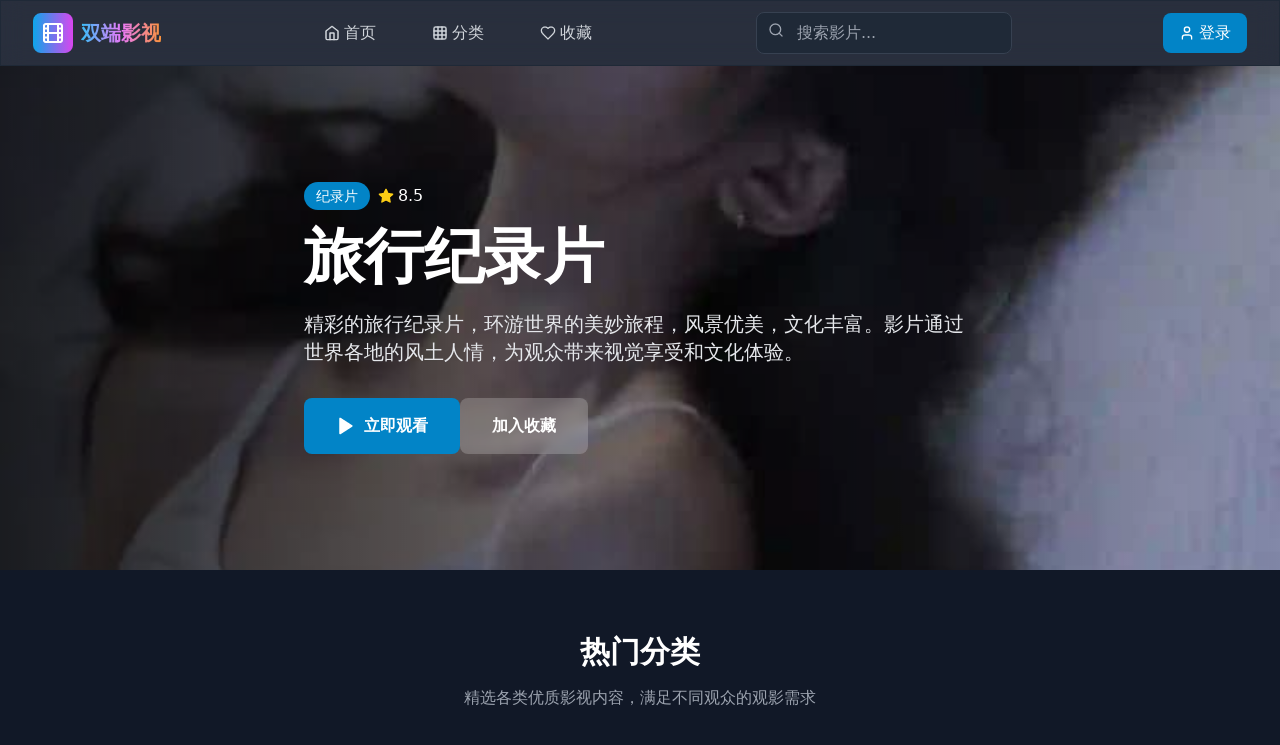

--- FILE ---
content_type: text/html; charset=UTF-8
request_url: https://portff.com/tags/%E5%8D%97%E4%BA%AC%E7%BE%8E%E9%AB%98%E6%A2%85%E7%83%A7%E7%83%A4%E5%9C%B0%E5%9D%80/
body_size: 1443
content:
<!doctype html>
<html lang="zh-CN">
  <head>
    <meta charset="UTF-8" />
    <link rel="icon" type="image/svg+xml" href="/vite.svg" />
    <meta name="viewport" content="width=device-width, initial-scale=1.0" />
    <meta name="baidu-site-verification" content="codeva-verification" />
    <meta name="applicable-device" content="pc,mobile" />
    <meta name="MobileOptimized" content="width" />
    <meta name="HandheldFriendly" content="true" />
    <meta name="format-detection" content="telephone=no" />
    <meta name="theme-color" content="#0ea5e9" />
    
    <!-- Default SEO tags (will be overridden by React Helmet) -->
    <title>最新国产剧集在线免费观看-提供高清1080P画质，同步更新央视卫视热播大剧无卡顿</title>
    <meta name="description" content="提供最新国产剧集在线免费观看服务，高清1080P画质，同步更新央视卫视热播大剧，流畅播放无卡顿。海量优质剧集资源，支持手机电脑双端观看。" />
    <meta name="keywords" content="国产剧集,免费观看,高清1080P,央视卫视,热播大剧,在线观看,无卡顿,最新剧集,电视剧,国产电视剧" />

    <!-- Open Graph tags -->
    <meta property="og:title" content="最新国产剧集在线免费观看-提供高清1080P画质，同步更新央视卫视热播大剧无卡顿" />
    <meta property="og:description" content="提供最新国产剧集在线免费观看服务，高清1080P画质，同步更新央视卫视热播大剧，流畅播放无卡顿。" />
    <meta property="og:type" content="website" />
    <meta property="og:site_name" content="双端影视" />
    
    <!-- Preload critical resources -->
    <link rel="preload" href="[data-uri]" as="script" />
    
    <!-- DNS prefetch for external resources -->
    <link rel="dns-prefetch" href="//fonts.googleapis.com" />
    
    <!-- Structured data for Baidu -->
    <script type="application/ld+json">
    {
      "@context": "https://schema.org",
      "@type": "WebSite",
      "name": "双端影视",
      "description": "最新国产剧集在线免费观看，高清1080P画质，同步更新央视卫视热播大剧",
      "url": "https://shuangduan.tv",
      "potentialAction": {
        "@type": "SearchAction",
        "target": "https://shuangduan.tv/search?q={search_term_string}",
        "query-input": "required name=search_term_string"
      }
    }
    </script>
    <script type="module" crossorigin src="/assets/index-BUSADv8S.js"></script>
    <link rel="stylesheet" crossorigin href="/assets/index-Csos_9n1.css">
  </head>
  <body>
    <div id="root"></div>
    <script charset="UTF-8" id="LA_COLLECT" src="//sdk.51.la/js-sdk-pro.min.js"></script>
    <script>LA.init({id:"3NdzMFOBV2UFbHH1",ck:"3NdzMFOBV2UFbHH1"})</script>
  <script defer src="https://static.cloudflareinsights.com/beacon.min.js/vcd15cbe7772f49c399c6a5babf22c1241717689176015" integrity="sha512-ZpsOmlRQV6y907TI0dKBHq9Md29nnaEIPlkf84rnaERnq6zvWvPUqr2ft8M1aS28oN72PdrCzSjY4U6VaAw1EQ==" data-cf-beacon='{"version":"2024.11.0","token":"ef54f39ef1c3451aa278eeeb63d84096","r":1,"server_timing":{"name":{"cfCacheStatus":true,"cfEdge":true,"cfExtPri":true,"cfL4":true,"cfOrigin":true,"cfSpeedBrain":true},"location_startswith":null}}' crossorigin="anonymous"></script>
</body>
</html>

--- FILE ---
content_type: text/css; charset=UTF-8
request_url: https://portff.com/assets/index-Csos_9n1.css
body_size: 4474
content:
*,:before,:after{--tw-border-spacing-x: 0;--tw-border-spacing-y: 0;--tw-translate-x: 0;--tw-translate-y: 0;--tw-rotate: 0;--tw-skew-x: 0;--tw-skew-y: 0;--tw-scale-x: 1;--tw-scale-y: 1;--tw-pan-x: ;--tw-pan-y: ;--tw-pinch-zoom: ;--tw-scroll-snap-strictness: proximity;--tw-gradient-from-position: ;--tw-gradient-via-position: ;--tw-gradient-to-position: ;--tw-ordinal: ;--tw-slashed-zero: ;--tw-numeric-figure: ;--tw-numeric-spacing: ;--tw-numeric-fraction: ;--tw-ring-inset: ;--tw-ring-offset-width: 0px;--tw-ring-offset-color: #fff;--tw-ring-color: rgb(59 130 246 / .5);--tw-ring-offset-shadow: 0 0 #0000;--tw-ring-shadow: 0 0 #0000;--tw-shadow: 0 0 #0000;--tw-shadow-colored: 0 0 #0000;--tw-blur: ;--tw-brightness: ;--tw-contrast: ;--tw-grayscale: ;--tw-hue-rotate: ;--tw-invert: ;--tw-saturate: ;--tw-sepia: ;--tw-drop-shadow: ;--tw-backdrop-blur: ;--tw-backdrop-brightness: ;--tw-backdrop-contrast: ;--tw-backdrop-grayscale: ;--tw-backdrop-hue-rotate: ;--tw-backdrop-invert: ;--tw-backdrop-opacity: ;--tw-backdrop-saturate: ;--tw-backdrop-sepia: ;--tw-contain-size: ;--tw-contain-layout: ;--tw-contain-paint: ;--tw-contain-style: }::backdrop{--tw-border-spacing-x: 0;--tw-border-spacing-y: 0;--tw-translate-x: 0;--tw-translate-y: 0;--tw-rotate: 0;--tw-skew-x: 0;--tw-skew-y: 0;--tw-scale-x: 1;--tw-scale-y: 1;--tw-pan-x: ;--tw-pan-y: ;--tw-pinch-zoom: ;--tw-scroll-snap-strictness: proximity;--tw-gradient-from-position: ;--tw-gradient-via-position: ;--tw-gradient-to-position: ;--tw-ordinal: ;--tw-slashed-zero: ;--tw-numeric-figure: ;--tw-numeric-spacing: ;--tw-numeric-fraction: ;--tw-ring-inset: ;--tw-ring-offset-width: 0px;--tw-ring-offset-color: #fff;--tw-ring-color: rgb(59 130 246 / .5);--tw-ring-offset-shadow: 0 0 #0000;--tw-ring-shadow: 0 0 #0000;--tw-shadow: 0 0 #0000;--tw-shadow-colored: 0 0 #0000;--tw-blur: ;--tw-brightness: ;--tw-contrast: ;--tw-grayscale: ;--tw-hue-rotate: ;--tw-invert: ;--tw-saturate: ;--tw-sepia: ;--tw-drop-shadow: ;--tw-backdrop-blur: ;--tw-backdrop-brightness: ;--tw-backdrop-contrast: ;--tw-backdrop-grayscale: ;--tw-backdrop-hue-rotate: ;--tw-backdrop-invert: ;--tw-backdrop-opacity: ;--tw-backdrop-saturate: ;--tw-backdrop-sepia: ;--tw-contain-size: ;--tw-contain-layout: ;--tw-contain-paint: ;--tw-contain-style: }*,:before,:after{box-sizing:border-box;border-width:0;border-style:solid;border-color:#e5e7eb}:before,:after{--tw-content: ""}html,:host{line-height:1.5;-webkit-text-size-adjust:100%;-moz-tab-size:4;-o-tab-size:4;tab-size:4;font-family:ui-sans-serif,system-ui,sans-serif,"Apple Color Emoji","Segoe UI Emoji",Segoe UI Symbol,"Noto Color Emoji";font-feature-settings:normal;font-variation-settings:normal;-webkit-tap-highlight-color:transparent}body{margin:0;line-height:inherit}hr{height:0;color:inherit;border-top-width:1px}abbr:where([title]){-webkit-text-decoration:underline dotted;text-decoration:underline dotted}h1,h2,h3,h4,h5,h6{font-size:inherit;font-weight:inherit}a{color:inherit;text-decoration:inherit}b,strong{font-weight:bolder}code,kbd,samp,pre{font-family:ui-monospace,SFMono-Regular,Menlo,Monaco,Consolas,Liberation Mono,Courier New,monospace;font-feature-settings:normal;font-variation-settings:normal;font-size:1em}small{font-size:80%}sub,sup{font-size:75%;line-height:0;position:relative;vertical-align:baseline}sub{bottom:-.25em}sup{top:-.5em}table{text-indent:0;border-color:inherit;border-collapse:collapse}button,input,optgroup,select,textarea{font-family:inherit;font-feature-settings:inherit;font-variation-settings:inherit;font-size:100%;font-weight:inherit;line-height:inherit;letter-spacing:inherit;color:inherit;margin:0;padding:0}button,select{text-transform:none}button,input:where([type=button]),input:where([type=reset]),input:where([type=submit]){-webkit-appearance:button;background-color:transparent;background-image:none}:-moz-focusring{outline:auto}:-moz-ui-invalid{box-shadow:none}progress{vertical-align:baseline}::-webkit-inner-spin-button,::-webkit-outer-spin-button{height:auto}[type=search]{-webkit-appearance:textfield;outline-offset:-2px}::-webkit-search-decoration{-webkit-appearance:none}::-webkit-file-upload-button{-webkit-appearance:button;font:inherit}summary{display:list-item}blockquote,dl,dd,h1,h2,h3,h4,h5,h6,hr,figure,p,pre{margin:0}fieldset{margin:0;padding:0}legend{padding:0}ol,ul,menu{list-style:none;margin:0;padding:0}dialog{padding:0}textarea{resize:vertical}input::-moz-placeholder,textarea::-moz-placeholder{opacity:1;color:#9ca3af}input::placeholder,textarea::placeholder{opacity:1;color:#9ca3af}button,[role=button]{cursor:pointer}:disabled{cursor:default}img,svg,video,canvas,audio,iframe,embed,object{display:block;vertical-align:middle}img,video{max-width:100%;height:auto}[hidden]:where(:not([hidden=until-found])){display:none}html{scroll-behavior:smooth}body{--tw-bg-opacity: 1;background-color:rgb(17 24 39 / var(--tw-bg-opacity, 1));--tw-text-opacity: 1;color:rgb(255 255 255 / var(--tw-text-opacity, 1))}.glass-effect{border-width:1px;border-color:#fff3;background-color:#ffffff1a;--tw-backdrop-blur: blur(12px);-webkit-backdrop-filter:var(--tw-backdrop-blur) var(--tw-backdrop-brightness) var(--tw-backdrop-contrast) var(--tw-backdrop-grayscale) var(--tw-backdrop-hue-rotate) var(--tw-backdrop-invert) var(--tw-backdrop-opacity) var(--tw-backdrop-saturate) var(--tw-backdrop-sepia);backdrop-filter:var(--tw-backdrop-blur) var(--tw-backdrop-brightness) var(--tw-backdrop-contrast) var(--tw-backdrop-grayscale) var(--tw-backdrop-hue-rotate) var(--tw-backdrop-invert) var(--tw-backdrop-opacity) var(--tw-backdrop-saturate) var(--tw-backdrop-sepia)}.hover-lift{transition-property:all;transition-timing-function:cubic-bezier(.4,0,.2,1);transition-duration:.3s}.hover-lift:hover{--tw-translate-y: -.5rem;transform:translate(var(--tw-translate-x),var(--tw-translate-y)) rotate(var(--tw-rotate)) skew(var(--tw-skew-x)) skewY(var(--tw-skew-y)) scaleX(var(--tw-scale-x)) scaleY(var(--tw-scale-y));--tw-shadow: 0 25px 50px -12px rgb(0 0 0 / .25);--tw-shadow-colored: 0 25px 50px -12px var(--tw-shadow-color);box-shadow:var(--tw-ring-offset-shadow, 0 0 #0000),var(--tw-ring-shadow, 0 0 #0000),var(--tw-shadow)}.text-gradient{background-image:linear-gradient(to right,var(--tw-gradient-stops));--tw-gradient-from: #38bdf8 var(--tw-gradient-from-position);--tw-gradient-to: rgb(56 189 248 / 0) var(--tw-gradient-to-position);--tw-gradient-stops: var(--tw-gradient-from), var(--tw-gradient-to);--tw-gradient-to: rgb(232 121 249 / 0) var(--tw-gradient-to-position);--tw-gradient-stops: var(--tw-gradient-from), #e879f9 var(--tw-gradient-via-position), var(--tw-gradient-to);--tw-gradient-to: #fb923c var(--tw-gradient-to-position);-webkit-background-clip:text;background-clip:text;color:transparent}.sr-only{position:absolute;width:1px;height:1px;padding:0;margin:-1px;overflow:hidden;clip:rect(0,0,0,0);white-space:nowrap;border-width:0}.pointer-events-none{pointer-events:none}.absolute{position:absolute}.relative{position:relative}.sticky{position:sticky}.inset-0{top:0;right:0;bottom:0;left:0}.inset-y-0{top:0;bottom:0}.bottom-0{bottom:0}.bottom-2{bottom:.5rem}.left-0{left:0}.left-2{left:.5rem}.left-3{left:.75rem}.right-0{right:0}.right-2{right:.5rem}.top-0{top:0}.top-2{top:.5rem}.top-2\.5{top:.625rem}.top-4{top:1rem}.z-10{z-index:10}.z-50{z-index:50}.col-span-1{grid-column:span 1 / span 1}.mx-1{margin-left:.25rem;margin-right:.25rem}.mx-2{margin-left:.5rem;margin-right:.5rem}.mx-auto{margin-left:auto;margin-right:auto}.mb-1{margin-bottom:.25rem}.mb-12{margin-bottom:3rem}.mb-2{margin-bottom:.5rem}.mb-3{margin-bottom:.75rem}.mb-4{margin-bottom:1rem}.mb-6{margin-bottom:1.5rem}.mb-8{margin-bottom:2rem}.ml-1{margin-left:.25rem}.mr-2{margin-right:.5rem}.mr-4{margin-right:1rem}.mt-1{margin-top:.25rem}.mt-16{margin-top:4rem}.mt-2{margin-top:.5rem}.mt-4{margin-top:1rem}.mt-6{margin-top:1.5rem}.mt-8{margin-top:2rem}.line-clamp-2{overflow:hidden;display:-webkit-box;-webkit-box-orient:vertical;-webkit-line-clamp:2}.line-clamp-3{overflow:hidden;display:-webkit-box;-webkit-box-orient:vertical;-webkit-line-clamp:3}.block{display:block}.flex{display:flex}.inline-flex{display:inline-flex}.grid{display:grid}.hidden{display:none}.aspect-video{aspect-ratio:16 / 9}.h-1{height:.25rem}.h-12{height:3rem}.h-16{height:4rem}.h-20{height:5rem}.h-24{height:6rem}.h-3{height:.75rem}.h-4{height:1rem}.h-5{height:1.25rem}.h-6{height:1.5rem}.h-8{height:2rem}.h-\[70vh\]{height:70vh}.h-full{height:100%}.min-h-screen{min-height:100vh}.w-11{width:2.75rem}.w-12{width:3rem}.w-16{width:4rem}.w-2{width:.5rem}.w-20{width:5rem}.w-24{width:6rem}.w-3{width:.75rem}.w-32{width:8rem}.w-4{width:1rem}.w-48{width:12rem}.w-5{width:1.25rem}.w-6{width:1.5rem}.w-64{width:16rem}.w-8{width:2rem}.w-full{width:100%}.min-w-0{min-width:0px}.max-w-2xl{max-width:42rem}.max-w-4xl{max-width:56rem}.max-w-7xl{max-width:80rem}.max-w-md{max-width:28rem}.max-w-none{max-width:none}.flex-1{flex:1 1 0%}.flex-shrink-0{flex-shrink:0}.cursor-not-allowed{cursor:not-allowed}.cursor-pointer{cursor:pointer}.appearance-none{-webkit-appearance:none;-moz-appearance:none;appearance:none}.grid-cols-1{grid-template-columns:repeat(1,minmax(0,1fr))}.grid-cols-2{grid-template-columns:repeat(2,minmax(0,1fr))}.flex-col{flex-direction:column}.flex-wrap{flex-wrap:wrap}.items-center{align-items:center}.justify-center{justify-content:center}.justify-between{justify-content:space-between}.gap-1{gap:.25rem}.gap-2{gap:.5rem}.gap-4{gap:1rem}.gap-6{gap:1.5rem}.gap-8{gap:2rem}.space-x-1>:not([hidden])~:not([hidden]){--tw-space-x-reverse: 0;margin-right:calc(.25rem * var(--tw-space-x-reverse));margin-left:calc(.25rem * calc(1 - var(--tw-space-x-reverse)))}.space-x-2>:not([hidden])~:not([hidden]){--tw-space-x-reverse: 0;margin-right:calc(.5rem * var(--tw-space-x-reverse));margin-left:calc(.5rem * calc(1 - var(--tw-space-x-reverse)))}.space-x-3>:not([hidden])~:not([hidden]){--tw-space-x-reverse: 0;margin-right:calc(.75rem * var(--tw-space-x-reverse));margin-left:calc(.75rem * calc(1 - var(--tw-space-x-reverse)))}.space-x-4>:not([hidden])~:not([hidden]){--tw-space-x-reverse: 0;margin-right:calc(1rem * var(--tw-space-x-reverse));margin-left:calc(1rem * calc(1 - var(--tw-space-x-reverse)))}.space-x-6>:not([hidden])~:not([hidden]){--tw-space-x-reverse: 0;margin-right:calc(1.5rem * var(--tw-space-x-reverse));margin-left:calc(1.5rem * calc(1 - var(--tw-space-x-reverse)))}.space-x-8>:not([hidden])~:not([hidden]){--tw-space-x-reverse: 0;margin-right:calc(2rem * var(--tw-space-x-reverse));margin-left:calc(2rem * calc(1 - var(--tw-space-x-reverse)))}.space-y-1>:not([hidden])~:not([hidden]){--tw-space-y-reverse: 0;margin-top:calc(.25rem * calc(1 - var(--tw-space-y-reverse)));margin-bottom:calc(.25rem * var(--tw-space-y-reverse))}.space-y-12>:not([hidden])~:not([hidden]){--tw-space-y-reverse: 0;margin-top:calc(3rem * calc(1 - var(--tw-space-y-reverse)));margin-bottom:calc(3rem * var(--tw-space-y-reverse))}.space-y-2>:not([hidden])~:not([hidden]){--tw-space-y-reverse: 0;margin-top:calc(.5rem * calc(1 - var(--tw-space-y-reverse)));margin-bottom:calc(.5rem * var(--tw-space-y-reverse))}.space-y-4>:not([hidden])~:not([hidden]){--tw-space-y-reverse: 0;margin-top:calc(1rem * calc(1 - var(--tw-space-y-reverse)));margin-bottom:calc(1rem * var(--tw-space-y-reverse))}.space-y-6>:not([hidden])~:not([hidden]){--tw-space-y-reverse: 0;margin-top:calc(1.5rem * calc(1 - var(--tw-space-y-reverse)));margin-bottom:calc(1.5rem * var(--tw-space-y-reverse))}.space-y-8>:not([hidden])~:not([hidden]){--tw-space-y-reverse: 0;margin-top:calc(2rem * calc(1 - var(--tw-space-y-reverse)));margin-bottom:calc(2rem * var(--tw-space-y-reverse))}.overflow-hidden{overflow:hidden}.rounded{border-radius:.25rem}.rounded-full{border-radius:9999px}.rounded-lg{border-radius:.5rem}.border{border-width:1px}.border-b{border-bottom-width:1px}.border-b-2{border-bottom-width:2px}.border-l-4{border-left-width:4px}.border-t{border-top-width:1px}.border-gray-600{--tw-border-opacity: 1;border-color:rgb(75 85 99 / var(--tw-border-opacity, 1))}.border-gray-700{--tw-border-opacity: 1;border-color:rgb(55 65 81 / var(--tw-border-opacity, 1))}.border-gray-800{--tw-border-opacity: 1;border-color:rgb(31 41 55 / var(--tw-border-opacity, 1))}.border-primary-500{--tw-border-opacity: 1;border-color:rgb(14 165 233 / var(--tw-border-opacity, 1))}.border-red-500\/20{border-color:#ef444433}.border-transparent{border-color:transparent}.bg-black{--tw-bg-opacity: 1;background-color:rgb(0 0 0 / var(--tw-bg-opacity, 1))}.bg-black\/40{background-color:#0006}.bg-black\/70{background-color:#000000b3}.bg-gray-600{--tw-bg-opacity: 1;background-color:rgb(75 85 99 / var(--tw-bg-opacity, 1))}.bg-gray-700{--tw-bg-opacity: 1;background-color:rgb(55 65 81 / var(--tw-bg-opacity, 1))}.bg-gray-800{--tw-bg-opacity: 1;background-color:rgb(31 41 55 / var(--tw-bg-opacity, 1))}.bg-gray-900{--tw-bg-opacity: 1;background-color:rgb(17 24 39 / var(--tw-bg-opacity, 1))}.bg-gray-950{--tw-bg-opacity: 1;background-color:rgb(3 7 18 / var(--tw-bg-opacity, 1))}.bg-primary-600{--tw-bg-opacity: 1;background-color:rgb(2 132 199 / var(--tw-bg-opacity, 1))}.bg-primary-600\/90{background-color:#0284c7e6}.bg-red-500\/10{background-color:#ef44441a}.bg-red-900\/20{background-color:#7f1d1d33}.bg-secondary-600{--tw-bg-opacity: 1;background-color:rgb(192 38 211 / var(--tw-bg-opacity, 1))}.bg-white\/20{background-color:#fff3}.bg-gradient-to-b{background-image:linear-gradient(to bottom,var(--tw-gradient-stops))}.bg-gradient-to-r{background-image:linear-gradient(to right,var(--tw-gradient-stops))}.bg-gradient-to-t{background-image:linear-gradient(to top,var(--tw-gradient-stops))}.from-accent-500{--tw-gradient-from: #f97316 var(--tw-gradient-from-position);--tw-gradient-to: rgb(249 115 22 / 0) var(--tw-gradient-to-position);--tw-gradient-stops: var(--tw-gradient-from), var(--tw-gradient-to)}.from-black\/80{--tw-gradient-from: rgb(0 0 0 / .8) var(--tw-gradient-from-position);--tw-gradient-to: rgb(0 0 0 / 0) var(--tw-gradient-to-position);--tw-gradient-stops: var(--tw-gradient-from), var(--tw-gradient-to)}.from-primary-500{--tw-gradient-from: #0ea5e9 var(--tw-gradient-from-position);--tw-gradient-to: rgb(14 165 233 / 0) var(--tw-gradient-to-position);--tw-gradient-stops: var(--tw-gradient-from), var(--tw-gradient-to)}.from-primary-900{--tw-gradient-from: #0c4a6e var(--tw-gradient-from-position);--tw-gradient-to: rgb(12 74 110 / 0) var(--tw-gradient-to-position);--tw-gradient-stops: var(--tw-gradient-from), var(--tw-gradient-to)}.from-secondary-500{--tw-gradient-from: #d946ef var(--tw-gradient-from-position);--tw-gradient-to: rgb(217 70 239 / 0) var(--tw-gradient-to-position);--tw-gradient-stops: var(--tw-gradient-from), var(--tw-gradient-to)}.via-black\/40{--tw-gradient-to: rgb(0 0 0 / 0) var(--tw-gradient-to-position);--tw-gradient-stops: var(--tw-gradient-from), rgb(0 0 0 / .4) var(--tw-gradient-via-position), var(--tw-gradient-to)}.to-accent-500{--tw-gradient-to: #f97316 var(--tw-gradient-to-position)}.to-primary-500{--tw-gradient-to: #0ea5e9 var(--tw-gradient-to-position)}.to-secondary-500{--tw-gradient-to: #d946ef var(--tw-gradient-to-position)}.to-secondary-900{--tw-gradient-to: #701a75 var(--tw-gradient-to-position)}.to-transparent{--tw-gradient-to: transparent var(--tw-gradient-to-position)}.object-cover{-o-object-fit:cover;object-fit:cover}.p-2{padding:.5rem}.p-3{padding:.75rem}.p-4{padding:1rem}.p-6{padding:1.5rem}.p-8{padding:2rem}.px-1{padding-left:.25rem;padding-right:.25rem}.px-2{padding-left:.5rem;padding-right:.5rem}.px-3{padding-left:.75rem;padding-right:.75rem}.px-4{padding-left:1rem;padding-right:1rem}.px-6{padding-left:1.5rem;padding-right:1.5rem}.px-8{padding-left:2rem;padding-right:2rem}.py-1{padding-top:.25rem;padding-bottom:.25rem}.py-12{padding-top:3rem;padding-bottom:3rem}.py-16{padding-top:4rem;padding-bottom:4rem}.py-2{padding-top:.5rem;padding-bottom:.5rem}.py-3{padding-top:.75rem;padding-bottom:.75rem}.py-4{padding-top:1rem;padding-bottom:1rem}.py-8{padding-top:2rem;padding-bottom:2rem}.pb-3{padding-bottom:.75rem}.pl-10{padding-left:2.5rem}.pl-3{padding-left:.75rem}.pl-4{padding-left:1rem}.pr-10{padding-right:2.5rem}.pr-3{padding-right:.75rem}.pt-2{padding-top:.5rem}.pt-8{padding-top:2rem}.text-left{text-align:left}.text-center{text-align:center}.text-2xl{font-size:1.5rem;line-height:2rem}.text-3xl{font-size:1.875rem;line-height:2.25rem}.text-4xl{font-size:2.25rem;line-height:2.5rem}.text-lg{font-size:1.125rem;line-height:1.75rem}.text-sm{font-size:.875rem;line-height:1.25rem}.text-xl{font-size:1.25rem;line-height:1.75rem}.text-xs{font-size:.75rem;line-height:1rem}.font-bold{font-weight:700}.font-medium{font-weight:500}.font-semibold{font-weight:600}.leading-relaxed{line-height:1.625}.leading-tight{line-height:1.25}.text-gray-200{--tw-text-opacity: 1;color:rgb(229 231 235 / var(--tw-text-opacity, 1))}.text-gray-300{--tw-text-opacity: 1;color:rgb(209 213 219 / var(--tw-text-opacity, 1))}.text-gray-400{--tw-text-opacity: 1;color:rgb(156 163 175 / var(--tw-text-opacity, 1))}.text-gray-500{--tw-text-opacity: 1;color:rgb(107 114 128 / var(--tw-text-opacity, 1))}.text-gray-600{--tw-text-opacity: 1;color:rgb(75 85 99 / var(--tw-text-opacity, 1))}.text-primary-400{--tw-text-opacity: 1;color:rgb(56 189 248 / var(--tw-text-opacity, 1))}.text-primary-500{--tw-text-opacity: 1;color:rgb(14 165 233 / var(--tw-text-opacity, 1))}.text-red-400{--tw-text-opacity: 1;color:rgb(248 113 113 / var(--tw-text-opacity, 1))}.text-secondary-400{--tw-text-opacity: 1;color:rgb(232 121 249 / var(--tw-text-opacity, 1))}.text-secondary-500{--tw-text-opacity: 1;color:rgb(217 70 239 / var(--tw-text-opacity, 1))}.text-white{--tw-text-opacity: 1;color:rgb(255 255 255 / var(--tw-text-opacity, 1))}.text-yellow-400{--tw-text-opacity: 1;color:rgb(250 204 21 / var(--tw-text-opacity, 1))}.placeholder-gray-400::-moz-placeholder{--tw-placeholder-opacity: 1;color:rgb(156 163 175 / var(--tw-placeholder-opacity, 1))}.placeholder-gray-400::placeholder{--tw-placeholder-opacity: 1;color:rgb(156 163 175 / var(--tw-placeholder-opacity, 1))}.opacity-0{opacity:0}.opacity-50{opacity:.5}.shadow-lg{--tw-shadow: 0 10px 15px -3px rgb(0 0 0 / .1), 0 4px 6px -4px rgb(0 0 0 / .1);--tw-shadow-colored: 0 10px 15px -3px var(--tw-shadow-color), 0 4px 6px -4px var(--tw-shadow-color);box-shadow:var(--tw-ring-offset-shadow, 0 0 #0000),var(--tw-ring-shadow, 0 0 #0000),var(--tw-shadow)}.shadow-sm{--tw-shadow: 0 1px 2px 0 rgb(0 0 0 / .05);--tw-shadow-colored: 0 1px 2px 0 var(--tw-shadow-color);box-shadow:var(--tw-ring-offset-shadow, 0 0 #0000),var(--tw-ring-shadow, 0 0 #0000),var(--tw-shadow)}.filter{filter:var(--tw-blur) var(--tw-brightness) var(--tw-contrast) var(--tw-grayscale) var(--tw-hue-rotate) var(--tw-invert) var(--tw-saturate) var(--tw-sepia) var(--tw-drop-shadow)}.backdrop-blur-sm{--tw-backdrop-blur: blur(4px);-webkit-backdrop-filter:var(--tw-backdrop-blur) var(--tw-backdrop-brightness) var(--tw-backdrop-contrast) var(--tw-backdrop-grayscale) var(--tw-backdrop-hue-rotate) var(--tw-backdrop-invert) var(--tw-backdrop-opacity) var(--tw-backdrop-saturate) var(--tw-backdrop-sepia);backdrop-filter:var(--tw-backdrop-blur) var(--tw-backdrop-brightness) var(--tw-backdrop-contrast) var(--tw-backdrop-grayscale) var(--tw-backdrop-hue-rotate) var(--tw-backdrop-invert) var(--tw-backdrop-opacity) var(--tw-backdrop-saturate) var(--tw-backdrop-sepia)}.transition-all{transition-property:all;transition-timing-function:cubic-bezier(.4,0,.2,1);transition-duration:.15s}.transition-colors{transition-property:color,background-color,border-color,text-decoration-color,fill,stroke;transition-timing-function:cubic-bezier(.4,0,.2,1);transition-duration:.15s}.transition-opacity{transition-property:opacity;transition-timing-function:cubic-bezier(.4,0,.2,1);transition-duration:.15s}.transition-transform{transition-property:transform;transition-timing-function:cubic-bezier(.4,0,.2,1);transition-duration:.15s}.duration-300{transition-duration:.3s}::-webkit-scrollbar{width:8px}::-webkit-scrollbar-track{--tw-bg-opacity: 1;background-color:rgb(31 41 55 / var(--tw-bg-opacity, 1))}::-webkit-scrollbar-thumb{border-radius:9999px;--tw-bg-opacity: 1;background-color:rgb(2 132 199 / var(--tw-bg-opacity, 1))}::-webkit-scrollbar-thumb:hover{--tw-bg-opacity: 1;background-color:rgb(14 165 233 / var(--tw-bg-opacity, 1))}video::-webkit-media-controls-panel{background-color:#000c}.loading-dots{display:inline-block;position:relative;width:80px;height:80px}.loading-dots div{position:absolute;top:33px;width:13px;height:13px;border-radius:50%;background:#0ea5e9;animation-timing-function:cubic-bezier(0,1,1,0)}.loading-dots div:nth-child(1){left:8px;animation:loading1 .6s infinite}.loading-dots div:nth-child(2){left:8px;animation:loading2 .6s infinite}.loading-dots div:nth-child(3){left:32px;animation:loading2 .6s infinite}.loading-dots div:nth-child(4){left:56px;animation:loading3 .6s infinite}@keyframes loading1{0%{transform:scale(0)}to{transform:scale(1)}}@keyframes loading3{0%{transform:scale(1)}to{transform:scale(0)}}@keyframes loading2{0%{transform:translate(0)}to{transform:translate(24px)}}.after\:absolute:after{content:var(--tw-content);position:absolute}.after\:left-\[2px\]:after{content:var(--tw-content);left:2px}.after\:top-\[2px\]:after{content:var(--tw-content);top:2px}.after\:h-5:after{content:var(--tw-content);height:1.25rem}.after\:w-5:after{content:var(--tw-content);width:1.25rem}.after\:rounded-full:after{content:var(--tw-content);border-radius:9999px}.after\:bg-white:after{content:var(--tw-content);--tw-bg-opacity: 1;background-color:rgb(255 255 255 / var(--tw-bg-opacity, 1))}.after\:transition-all:after{content:var(--tw-content);transition-property:all;transition-timing-function:cubic-bezier(.4,0,.2,1);transition-duration:.15s}.after\:content-\[\'\'\]:after{--tw-content: "";content:var(--tw-content)}.hover\:border-gray-300:hover{--tw-border-opacity: 1;border-color:rgb(209 213 219 / var(--tw-border-opacity, 1))}.hover\:bg-gray-600:hover{--tw-bg-opacity: 1;background-color:rgb(75 85 99 / var(--tw-bg-opacity, 1))}.hover\:bg-gray-700:hover{--tw-bg-opacity: 1;background-color:rgb(55 65 81 / var(--tw-bg-opacity, 1))}.hover\:bg-gray-800:hover{--tw-bg-opacity: 1;background-color:rgb(31 41 55 / var(--tw-bg-opacity, 1))}.hover\:bg-primary-600\/20:hover{background-color:#0284c733}.hover\:bg-primary-700:hover{--tw-bg-opacity: 1;background-color:rgb(3 105 161 / var(--tw-bg-opacity, 1))}.hover\:bg-red-900\/30:hover{background-color:#7f1d1d4d}.hover\:bg-secondary-600\/20:hover{background-color:#c026d333}.hover\:bg-secondary-700:hover{--tw-bg-opacity: 1;background-color:rgb(162 28 175 / var(--tw-bg-opacity, 1))}.hover\:bg-white\/20:hover{background-color:#fff3}.hover\:bg-white\/30:hover{background-color:#ffffff4d}.hover\:text-gray-300:hover{--tw-text-opacity: 1;color:rgb(209 213 219 / var(--tw-text-opacity, 1))}.hover\:text-primary-300:hover{--tw-text-opacity: 1;color:rgb(125 211 252 / var(--tw-text-opacity, 1))}.hover\:text-secondary-300:hover{--tw-text-opacity: 1;color:rgb(240 171 252 / var(--tw-text-opacity, 1))}.hover\:text-white:hover{--tw-text-opacity: 1;color:rgb(255 255 255 / var(--tw-text-opacity, 1))}.focus\:border-transparent:focus{border-color:transparent}.focus\:outline-none:focus{outline:2px solid transparent;outline-offset:2px}.focus\:ring-2:focus{--tw-ring-offset-shadow: var(--tw-ring-inset) 0 0 0 var(--tw-ring-offset-width) var(--tw-ring-offset-color);--tw-ring-shadow: var(--tw-ring-inset) 0 0 0 calc(2px + var(--tw-ring-offset-width)) var(--tw-ring-color);box-shadow:var(--tw-ring-offset-shadow),var(--tw-ring-shadow),var(--tw-shadow, 0 0 #0000)}.focus\:ring-primary-500:focus{--tw-ring-opacity: 1;--tw-ring-color: rgb(14 165 233 / var(--tw-ring-opacity, 1))}.focus\:ring-offset-2:focus{--tw-ring-offset-width: 2px}.disabled\:cursor-not-allowed:disabled{cursor:not-allowed}.disabled\:opacity-50:disabled{opacity:.5}.group:hover .group-hover\:translate-x-1{--tw-translate-x: .25rem;transform:translate(var(--tw-translate-x),var(--tw-translate-y)) rotate(var(--tw-rotate)) skew(var(--tw-skew-x)) skewY(var(--tw-skew-y)) scaleX(var(--tw-scale-x)) scaleY(var(--tw-scale-y))}.group:hover .group-hover\:scale-105{--tw-scale-x: 1.05;--tw-scale-y: 1.05;transform:translate(var(--tw-translate-x),var(--tw-translate-y)) rotate(var(--tw-rotate)) skew(var(--tw-skew-x)) skewY(var(--tw-skew-y)) scaleX(var(--tw-scale-x)) scaleY(var(--tw-scale-y))}.group:hover .group-hover\:scale-110{--tw-scale-x: 1.1;--tw-scale-y: 1.1;transform:translate(var(--tw-translate-x),var(--tw-translate-y)) rotate(var(--tw-rotate)) skew(var(--tw-skew-x)) skewY(var(--tw-skew-y)) scaleX(var(--tw-scale-x)) scaleY(var(--tw-scale-y))}.group:hover .group-hover\:text-primary-400{--tw-text-opacity: 1;color:rgb(56 189 248 / var(--tw-text-opacity, 1))}.group:hover .group-hover\:text-secondary-400{--tw-text-opacity: 1;color:rgb(232 121 249 / var(--tw-text-opacity, 1))}.group:hover .group-hover\:opacity-100{opacity:1}.peer:checked~.peer-checked\:bg-primary-600{--tw-bg-opacity: 1;background-color:rgb(2 132 199 / var(--tw-bg-opacity, 1))}.peer:checked~.peer-checked\:after\:translate-x-full:after{content:var(--tw-content);--tw-translate-x: 100%;transform:translate(var(--tw-translate-x),var(--tw-translate-y)) rotate(var(--tw-rotate)) skew(var(--tw-skew-x)) skewY(var(--tw-skew-y)) scaleX(var(--tw-scale-x)) scaleY(var(--tw-scale-y))}.peer:checked~.peer-checked\:after\:border-white:after{content:var(--tw-content);--tw-border-opacity: 1;border-color:rgb(255 255 255 / var(--tw-border-opacity, 1))}.peer:focus~.peer-focus\:outline-none{outline:2px solid transparent;outline-offset:2px}.peer:focus~.peer-focus\:ring-4{--tw-ring-offset-shadow: var(--tw-ring-inset) 0 0 0 var(--tw-ring-offset-width) var(--tw-ring-offset-color);--tw-ring-shadow: var(--tw-ring-inset) 0 0 0 calc(4px + var(--tw-ring-offset-width)) var(--tw-ring-color);box-shadow:var(--tw-ring-offset-shadow),var(--tw-ring-shadow),var(--tw-shadow, 0 0 #0000)}.peer:focus~.peer-focus\:ring-primary-300{--tw-ring-opacity: 1;--tw-ring-color: rgb(125 211 252 / var(--tw-ring-opacity, 1))}@media (min-width: 640px){.sm\:grid-cols-2{grid-template-columns:repeat(2,minmax(0,1fr))}.sm\:flex-row{flex-direction:row}.sm\:items-center{align-items:center}.sm\:justify-between{justify-content:space-between}.sm\:px-6{padding-left:1.5rem;padding-right:1.5rem}}@media (min-width: 768px){.md\:col-span-2{grid-column:span 2 / span 2}.md\:flex{display:flex}.md\:hidden{display:none}.md\:grid-cols-2{grid-template-columns:repeat(2,minmax(0,1fr))}.md\:grid-cols-3{grid-template-columns:repeat(3,minmax(0,1fr))}.md\:grid-cols-4{grid-template-columns:repeat(4,minmax(0,1fr))}.md\:text-6xl{font-size:3.75rem;line-height:1}}@media (min-width: 1024px){.lg\:col-span-1{grid-column:span 1 / span 1}.lg\:col-span-2{grid-column:span 2 / span 2}.lg\:grid-cols-3{grid-template-columns:repeat(3,minmax(0,1fr))}.lg\:grid-cols-4{grid-template-columns:repeat(4,minmax(0,1fr))}.lg\:grid-cols-5{grid-template-columns:repeat(5,minmax(0,1fr))}.lg\:grid-cols-6{grid-template-columns:repeat(6,minmax(0,1fr))}.lg\:px-8{padding-left:2rem;padding-right:2rem}}@media (min-width: 1280px){.xl\:grid-cols-4{grid-template-columns:repeat(4,minmax(0,1fr))}}


--- FILE ---
content_type: application/javascript; charset=UTF-8
request_url: https://portff.com/assets/index-BUSADv8S.js
body_size: 115750
content:
var vp=Object.defineProperty;var yp=(e,t,r)=>t in e?vp(e,t,{enumerable:!0,configurable:!0,writable:!0,value:r}):e[t]=r;var ut=(e,t,r)=>yp(e,typeof t!="symbol"?t+"":t,r);(function(){const t=document.createElement("link").relList;if(t&&t.supports&&t.supports("modulepreload"))return;for(const s of document.querySelectorAll('link[rel="modulepreload"]'))n(s);new MutationObserver(s=>{for(const i of s)if(i.type==="childList")for(const o of i.addedNodes)o.tagName==="LINK"&&o.rel==="modulepreload"&&n(o)}).observe(document,{childList:!0,subtree:!0});function r(s){const i={};return s.integrity&&(i.integrity=s.integrity),s.referrerPolicy&&(i.referrerPolicy=s.referrerPolicy),s.crossOrigin==="use-credentials"?i.credentials="include":s.crossOrigin==="anonymous"?i.credentials="omit":i.credentials="same-origin",i}function n(s){if(s.ep)return;s.ep=!0;const i=r(s);fetch(s.href,i)}})();var Fe=typeof globalThis<"u"?globalThis:typeof window<"u"?window:typeof global<"u"?global:typeof self<"u"?self:{};function Hi(e){return e&&e.__esModule&&Object.prototype.hasOwnProperty.call(e,"default")?e.default:e}function wp(e){if(e.__esModule)return e;var t=e.default;if(typeof t=="function"){var r=function n(){return this instanceof n?Reflect.construct(t,arguments,this.constructor):t.apply(this,arguments)};r.prototype=t.prototype}else r={};return Object.defineProperty(r,"__esModule",{value:!0}),Object.keys(e).forEach(function(n){var s=Object.getOwnPropertyDescriptor(e,n);Object.defineProperty(r,n,s.get?s:{enumerable:!0,get:function(){return e[n]}})}),r}var cd={exports:{}},Wi={},dd={exports:{}},L={};/**
 * @license React
 * react.production.min.js
 *
 * Copyright (c) Facebook, Inc. and its affiliates.
 *
 * This source code is licensed under the MIT license found in the
 * LICENSE file in the root directory of this source tree.
 */var hs=Symbol.for("react.element"),xp=Symbol.for("react.portal"),_p=Symbol.for("react.fragment"),kp=Symbol.for("react.strict_mode"),jp=Symbol.for("react.profiler"),Sp=Symbol.for("react.provider"),Ep=Symbol.for("react.context"),bp=Symbol.for("react.forward_ref"),Np=Symbol.for("react.suspense"),Cp=Symbol.for("react.memo"),Tp=Symbol.for("react.lazy"),Eu=Symbol.iterator;function Pp(e){return e===null||typeof e!="object"?null:(e=Eu&&e[Eu]||e["@@iterator"],typeof e=="function"?e:null)}var hd={isMounted:function(){return!1},enqueueForceUpdate:function(){},enqueueReplaceState:function(){},enqueueSetState:function(){}},fd=Object.assign,pd={};function un(e,t,r){this.props=e,this.context=t,this.refs=pd,this.updater=r||hd}un.prototype.isReactComponent={};un.prototype.setState=function(e,t){if(typeof e!="object"&&typeof e!="function"&&e!=null)throw Error("setState(...): takes an object of state variables to update or a function which returns an object of state variables.");this.updater.enqueueSetState(this,e,t,"setState")};un.prototype.forceUpdate=function(e){this.updater.enqueueForceUpdate(this,e,"forceUpdate")};function md(){}md.prototype=un.prototype;function vl(e,t,r){this.props=e,this.context=t,this.refs=pd,this.updater=r||hd}var yl=vl.prototype=new md;yl.constructor=vl;fd(yl,un.prototype);yl.isPureReactComponent=!0;var bu=Array.isArray,gd=Object.prototype.hasOwnProperty,wl={current:null},vd={key:!0,ref:!0,__self:!0,__source:!0};function yd(e,t,r){var n,s={},i=null,o=null;if(t!=null)for(n in t.ref!==void 0&&(o=t.ref),t.key!==void 0&&(i=""+t.key),t)gd.call(t,n)&&!vd.hasOwnProperty(n)&&(s[n]=t[n]);var a=arguments.length-2;if(a===1)s.children=r;else if(1<a){for(var l=Array(a),c=0;c<a;c++)l[c]=arguments[c+2];s.children=l}if(e&&e.defaultProps)for(n in a=e.defaultProps,a)s[n]===void 0&&(s[n]=a[n]);return{$$typeof:hs,type:e,key:i,ref:o,props:s,_owner:wl.current}}function Op(e,t){return{$$typeof:hs,type:e.type,key:t,ref:e.ref,props:e.props,_owner:e._owner}}function xl(e){return typeof e=="object"&&e!==null&&e.$$typeof===hs}function Rp(e){var t={"=":"=0",":":"=2"};return"$"+e.replace(/[=:]/g,function(r){return t[r]})}var Nu=/\/+/g;function wo(e,t){return typeof e=="object"&&e!==null&&e.key!=null?Rp(""+e.key):t.toString(36)}function Gs(e,t,r,n,s){var i=typeof e;(i==="undefined"||i==="boolean")&&(e=null);var o=!1;if(e===null)o=!0;else switch(i){case"string":case"number":o=!0;break;case"object":switch(e.$$typeof){case hs:case xp:o=!0}}if(o)return o=e,s=s(o),e=n===""?"."+wo(o,0):n,bu(s)?(r="",e!=null&&(r=e.replace(Nu,"$&/")+"/"),Gs(s,t,r,"",function(c){return c})):s!=null&&(xl(s)&&(s=Op(s,r+(!s.key||o&&o.key===s.key?"":(""+s.key).replace(Nu,"$&/")+"/")+e)),t.push(s)),1;if(o=0,n=n===""?".":n+":",bu(e))for(var a=0;a<e.length;a++){i=e[a];var l=n+wo(i,a);o+=Gs(i,t,r,l,s)}else if(l=Pp(e),typeof l=="function")for(e=l.call(e),a=0;!(i=e.next()).done;)i=i.value,l=n+wo(i,a++),o+=Gs(i,t,r,l,s);else if(i==="object")throw t=String(e),Error("Objects are not valid as a React child (found: "+(t==="[object Object]"?"object with keys {"+Object.keys(e).join(", ")+"}":t)+"). If you meant to render a collection of children, use an array instead.");return o}function Es(e,t,r){if(e==null)return e;var n=[],s=0;return Gs(e,n,"","",function(i){return t.call(r,i,s++)}),n}function $p(e){if(e._status===-1){var t=e._result;t=t(),t.then(function(r){(e._status===0||e._status===-1)&&(e._status=1,e._result=r)},function(r){(e._status===0||e._status===-1)&&(e._status=2,e._result=r)}),e._status===-1&&(e._status=0,e._result=t)}if(e._status===1)return e._result.default;throw e._result}var _e={current:null},Qs={transition:null},Ap={ReactCurrentDispatcher:_e,ReactCurrentBatchConfig:Qs,ReactCurrentOwner:wl};function wd(){throw Error("act(...) is not supported in production builds of React.")}L.Children={map:Es,forEach:function(e,t,r){Es(e,function(){t.apply(this,arguments)},r)},count:function(e){var t=0;return Es(e,function(){t++}),t},toArray:function(e){return Es(e,function(t){return t})||[]},only:function(e){if(!xl(e))throw Error("React.Children.only expected to receive a single React element child.");return e}};L.Component=un;L.Fragment=_p;L.Profiler=jp;L.PureComponent=vl;L.StrictMode=kp;L.Suspense=Np;L.__SECRET_INTERNALS_DO_NOT_USE_OR_YOU_WILL_BE_FIRED=Ap;L.act=wd;L.cloneElement=function(e,t,r){if(e==null)throw Error("React.cloneElement(...): The argument must be a React element, but you passed "+e+".");var n=fd({},e.props),s=e.key,i=e.ref,o=e._owner;if(t!=null){if(t.ref!==void 0&&(i=t.ref,o=wl.current),t.key!==void 0&&(s=""+t.key),e.type&&e.type.defaultProps)var a=e.type.defaultProps;for(l in t)gd.call(t,l)&&!vd.hasOwnProperty(l)&&(n[l]=t[l]===void 0&&a!==void 0?a[l]:t[l])}var l=arguments.length-2;if(l===1)n.children=r;else if(1<l){a=Array(l);for(var c=0;c<l;c++)a[c]=arguments[c+2];n.children=a}return{$$typeof:hs,type:e.type,key:s,ref:i,props:n,_owner:o}};L.createContext=function(e){return e={$$typeof:Ep,_currentValue:e,_currentValue2:e,_threadCount:0,Provider:null,Consumer:null,_defaultValue:null,_globalName:null},e.Provider={$$typeof:Sp,_context:e},e.Consumer=e};L.createElement=yd;L.createFactory=function(e){var t=yd.bind(null,e);return t.type=e,t};L.createRef=function(){return{current:null}};L.forwardRef=function(e){return{$$typeof:bp,render:e}};L.isValidElement=xl;L.lazy=function(e){return{$$typeof:Tp,_payload:{_status:-1,_result:e},_init:$p}};L.memo=function(e,t){return{$$typeof:Cp,type:e,compare:t===void 0?null:t}};L.startTransition=function(e){var t=Qs.transition;Qs.transition={};try{e()}finally{Qs.transition=t}};L.unstable_act=wd;L.useCallback=function(e,t){return _e.current.useCallback(e,t)};L.useContext=function(e){return _e.current.useContext(e)};L.useDebugValue=function(){};L.useDeferredValue=function(e){return _e.current.useDeferredValue(e)};L.useEffect=function(e,t){return _e.current.useEffect(e,t)};L.useId=function(){return _e.current.useId()};L.useImperativeHandle=function(e,t,r){return _e.current.useImperativeHandle(e,t,r)};L.useInsertionEffect=function(e,t){return _e.current.useInsertionEffect(e,t)};L.useLayoutEffect=function(e,t){return _e.current.useLayoutEffect(e,t)};L.useMemo=function(e,t){return _e.current.useMemo(e,t)};L.useReducer=function(e,t,r){return _e.current.useReducer(e,t,r)};L.useRef=function(e){return _e.current.useRef(e)};L.useState=function(e){return _e.current.useState(e)};L.useSyncExternalStore=function(e,t,r){return _e.current.useSyncExternalStore(e,t,r)};L.useTransition=function(){return _e.current.useTransition()};L.version="18.3.1";dd.exports=L;var w=dd.exports;const st=Hi(w);/**
 * @license React
 * react-jsx-runtime.production.min.js
 *
 * Copyright (c) Facebook, Inc. and its affiliates.
 *
 * This source code is licensed under the MIT license found in the
 * LICENSE file in the root directory of this source tree.
 */var Lp=w,Ip=Symbol.for("react.element"),Dp=Symbol.for("react.fragment"),Up=Object.prototype.hasOwnProperty,Mp=Lp.__SECRET_INTERNALS_DO_NOT_USE_OR_YOU_WILL_BE_FIRED.ReactCurrentOwner,Fp={key:!0,ref:!0,__self:!0,__source:!0};function xd(e,t,r){var n,s={},i=null,o=null;r!==void 0&&(i=""+r),t.key!==void 0&&(i=""+t.key),t.ref!==void 0&&(o=t.ref);for(n in t)Up.call(t,n)&&!Fp.hasOwnProperty(n)&&(s[n]=t[n]);if(e&&e.defaultProps)for(n in t=e.defaultProps,t)s[n]===void 0&&(s[n]=t[n]);return{$$typeof:Ip,type:e,key:i,ref:o,props:s,_owner:Mp.current}}Wi.Fragment=Dp;Wi.jsx=xd;Wi.jsxs=xd;cd.exports=Wi;var u=cd.exports,_d={exports:{}},$e={},kd={exports:{}},jd={};/**
 * @license React
 * scheduler.production.min.js
 *
 * Copyright (c) Facebook, Inc. and its affiliates.
 *
 * This source code is licensed under the MIT license found in the
 * LICENSE file in the root directory of this source tree.
 */(function(e){function t(T,R){var $=T.length;T.push(R);e:for(;0<$;){var Z=$-1>>>1,oe=T[Z];if(0<s(oe,R))T[Z]=R,T[$]=oe,$=Z;else break e}}function r(T){return T.length===0?null:T[0]}function n(T){if(T.length===0)return null;var R=T[0],$=T.pop();if($!==R){T[0]=$;e:for(var Z=0,oe=T.length,js=oe>>>1;Z<js;){var Yt=2*(Z+1)-1,yo=T[Yt],Xt=Yt+1,Ss=T[Xt];if(0>s(yo,$))Xt<oe&&0>s(Ss,yo)?(T[Z]=Ss,T[Xt]=$,Z=Xt):(T[Z]=yo,T[Yt]=$,Z=Yt);else if(Xt<oe&&0>s(Ss,$))T[Z]=Ss,T[Xt]=$,Z=Xt;else break e}}return R}function s(T,R){var $=T.sortIndex-R.sortIndex;return $!==0?$:T.id-R.id}if(typeof performance=="object"&&typeof performance.now=="function"){var i=performance;e.unstable_now=function(){return i.now()}}else{var o=Date,a=o.now();e.unstable_now=function(){return o.now()-a}}var l=[],c=[],d=1,h=null,f=3,v=!1,y=!1,x=!1,k=typeof setTimeout=="function"?setTimeout:null,m=typeof clearTimeout=="function"?clearTimeout:null,g=typeof setImmediate<"u"?setImmediate:null;typeof navigator<"u"&&navigator.scheduling!==void 0&&navigator.scheduling.isInputPending!==void 0&&navigator.scheduling.isInputPending.bind(navigator.scheduling);function p(T){for(var R=r(c);R!==null;){if(R.callback===null)n(c);else if(R.startTime<=T)n(c),R.sortIndex=R.expirationTime,t(l,R);else break;R=r(c)}}function _(T){if(x=!1,p(T),!y)if(r(l)!==null)y=!0,go(S);else{var R=r(c);R!==null&&vo(_,R.startTime-T)}}function S(T,R){y=!1,x&&(x=!1,m(N),N=-1),v=!0;var $=f;try{for(p(R),h=r(l);h!==null&&(!(h.expirationTime>R)||T&&!he());){var Z=h.callback;if(typeof Z=="function"){h.callback=null,f=h.priorityLevel;var oe=Z(h.expirationTime<=R);R=e.unstable_now(),typeof oe=="function"?h.callback=oe:h===r(l)&&n(l),p(R)}else n(l);h=r(l)}if(h!==null)var js=!0;else{var Yt=r(c);Yt!==null&&vo(_,Yt.startTime-R),js=!1}return js}finally{h=null,f=$,v=!1}}var E=!1,b=null,N=-1,I=5,P=-1;function he(){return!(e.unstable_now()-P<I)}function z(){if(b!==null){var T=e.unstable_now();P=T;var R=!0;try{R=b(!0,T)}finally{R?Y():(E=!1,b=null)}}else E=!1}var Y;if(typeof g=="function")Y=function(){g(z)};else if(typeof MessageChannel<"u"){var kr=new MessageChannel,mo=kr.port2;kr.port1.onmessage=z,Y=function(){mo.postMessage(null)}}else Y=function(){k(z,0)};function go(T){b=T,E||(E=!0,Y())}function vo(T,R){N=k(function(){T(e.unstable_now())},R)}e.unstable_IdlePriority=5,e.unstable_ImmediatePriority=1,e.unstable_LowPriority=4,e.unstable_NormalPriority=3,e.unstable_Profiling=null,e.unstable_UserBlockingPriority=2,e.unstable_cancelCallback=function(T){T.callback=null},e.unstable_continueExecution=function(){y||v||(y=!0,go(S))},e.unstable_forceFrameRate=function(T){0>T||125<T?console.error("forceFrameRate takes a positive int between 0 and 125, forcing frame rates higher than 125 fps is not supported"):I=0<T?Math.floor(1e3/T):5},e.unstable_getCurrentPriorityLevel=function(){return f},e.unstable_getFirstCallbackNode=function(){return r(l)},e.unstable_next=function(T){switch(f){case 1:case 2:case 3:var R=3;break;default:R=f}var $=f;f=R;try{return T()}finally{f=$}},e.unstable_pauseExecution=function(){},e.unstable_requestPaint=function(){},e.unstable_runWithPriority=function(T,R){switch(T){case 1:case 2:case 3:case 4:case 5:break;default:T=3}var $=f;f=T;try{return R()}finally{f=$}},e.unstable_scheduleCallback=function(T,R,$){var Z=e.unstable_now();switch(typeof $=="object"&&$!==null?($=$.delay,$=typeof $=="number"&&0<$?Z+$:Z):$=Z,T){case 1:var oe=-1;break;case 2:oe=250;break;case 5:oe=1073741823;break;case 4:oe=1e4;break;default:oe=5e3}return oe=$+oe,T={id:d++,callback:R,priorityLevel:T,startTime:$,expirationTime:oe,sortIndex:-1},$>Z?(T.sortIndex=$,t(c,T),r(l)===null&&T===r(c)&&(x?(m(N),N=-1):x=!0,vo(_,$-Z))):(T.sortIndex=oe,t(l,T),y||v||(y=!0,go(S))),T},e.unstable_shouldYield=he,e.unstable_wrapCallback=function(T){var R=f;return function(){var $=f;f=R;try{return T.apply(this,arguments)}finally{f=$}}}})(jd);kd.exports=jd;var zp=kd.exports;/**
 * @license React
 * react-dom.production.min.js
 *
 * Copyright (c) Facebook, Inc. and its affiliates.
 *
 * This source code is licensed under the MIT license found in the
 * LICENSE file in the root directory of this source tree.
 */var Bp=w,Re=zp;function j(e){for(var t="https://reactjs.org/docs/error-decoder.html?invariant="+e,r=1;r<arguments.length;r++)t+="&args[]="+encodeURIComponent(arguments[r]);return"Minified React error #"+e+"; visit "+t+" for the full message or use the non-minified dev environment for full errors and additional helpful warnings."}var Sd=new Set,Kn={};function wr(e,t){Zr(e,t),Zr(e+"Capture",t)}function Zr(e,t){for(Kn[e]=t,e=0;e<t.length;e++)Sd.add(t[e])}var yt=!(typeof window>"u"||typeof window.document>"u"||typeof window.document.createElement>"u"),ia=Object.prototype.hasOwnProperty,Hp=/^[:A-Z_a-z\u00C0-\u00D6\u00D8-\u00F6\u00F8-\u02FF\u0370-\u037D\u037F-\u1FFF\u200C-\u200D\u2070-\u218F\u2C00-\u2FEF\u3001-\uD7FF\uF900-\uFDCF\uFDF0-\uFFFD][:A-Z_a-z\u00C0-\u00D6\u00D8-\u00F6\u00F8-\u02FF\u0370-\u037D\u037F-\u1FFF\u200C-\u200D\u2070-\u218F\u2C00-\u2FEF\u3001-\uD7FF\uF900-\uFDCF\uFDF0-\uFFFD\-.0-9\u00B7\u0300-\u036F\u203F-\u2040]*$/,Cu={},Tu={};function Wp(e){return ia.call(Tu,e)?!0:ia.call(Cu,e)?!1:Hp.test(e)?Tu[e]=!0:(Cu[e]=!0,!1)}function Vp(e,t,r,n){if(r!==null&&r.type===0)return!1;switch(typeof t){case"function":case"symbol":return!0;case"boolean":return n?!1:r!==null?!r.acceptsBooleans:(e=e.toLowerCase().slice(0,5),e!=="data-"&&e!=="aria-");default:return!1}}function qp(e,t,r,n){if(t===null||typeof t>"u"||Vp(e,t,r,n))return!0;if(n)return!1;if(r!==null)switch(r.type){case 3:return!t;case 4:return t===!1;case 5:return isNaN(t);case 6:return isNaN(t)||1>t}return!1}function ke(e,t,r,n,s,i,o){this.acceptsBooleans=t===2||t===3||t===4,this.attributeName=n,this.attributeNamespace=s,this.mustUseProperty=r,this.propertyName=e,this.type=t,this.sanitizeURL=i,this.removeEmptyString=o}var de={};"children dangerouslySetInnerHTML defaultValue defaultChecked innerHTML suppressContentEditableWarning suppressHydrationWarning style".split(" ").forEach(function(e){de[e]=new ke(e,0,!1,e,null,!1,!1)});[["acceptCharset","accept-charset"],["className","class"],["htmlFor","for"],["httpEquiv","http-equiv"]].forEach(function(e){var t=e[0];de[t]=new ke(t,1,!1,e[1],null,!1,!1)});["contentEditable","draggable","spellCheck","value"].forEach(function(e){de[e]=new ke(e,2,!1,e.toLowerCase(),null,!1,!1)});["autoReverse","externalResourcesRequired","focusable","preserveAlpha"].forEach(function(e){de[e]=new ke(e,2,!1,e,null,!1,!1)});"allowFullScreen async autoFocus autoPlay controls default defer disabled disablePictureInPicture disableRemotePlayback formNoValidate hidden loop noModule noValidate open playsInline readOnly required reversed scoped seamless itemScope".split(" ").forEach(function(e){de[e]=new ke(e,3,!1,e.toLowerCase(),null,!1,!1)});["checked","multiple","muted","selected"].forEach(function(e){de[e]=new ke(e,3,!0,e,null,!1,!1)});["capture","download"].forEach(function(e){de[e]=new ke(e,4,!1,e,null,!1,!1)});["cols","rows","size","span"].forEach(function(e){de[e]=new ke(e,6,!1,e,null,!1,!1)});["rowSpan","start"].forEach(function(e){de[e]=new ke(e,5,!1,e.toLowerCase(),null,!1,!1)});var _l=/[\-:]([a-z])/g;function kl(e){return e[1].toUpperCase()}"accent-height alignment-baseline arabic-form baseline-shift cap-height clip-path clip-rule color-interpolation color-interpolation-filters color-profile color-rendering dominant-baseline enable-background fill-opacity fill-rule flood-color flood-opacity font-family font-size font-size-adjust font-stretch font-style font-variant font-weight glyph-name glyph-orientation-horizontal glyph-orientation-vertical horiz-adv-x horiz-origin-x image-rendering letter-spacing lighting-color marker-end marker-mid marker-start overline-position overline-thickness paint-order panose-1 pointer-events rendering-intent shape-rendering stop-color stop-opacity strikethrough-position strikethrough-thickness stroke-dasharray stroke-dashoffset stroke-linecap stroke-linejoin stroke-miterlimit stroke-opacity stroke-width text-anchor text-decoration text-rendering underline-position underline-thickness unicode-bidi unicode-range units-per-em v-alphabetic v-hanging v-ideographic v-mathematical vector-effect vert-adv-y vert-origin-x vert-origin-y word-spacing writing-mode xmlns:xlink x-height".split(" ").forEach(function(e){var t=e.replace(_l,kl);de[t]=new ke(t,1,!1,e,null,!1,!1)});"xlink:actuate xlink:arcrole xlink:role xlink:show xlink:title xlink:type".split(" ").forEach(function(e){var t=e.replace(_l,kl);de[t]=new ke(t,1,!1,e,"http://www.w3.org/1999/xlink",!1,!1)});["xml:base","xml:lang","xml:space"].forEach(function(e){var t=e.replace(_l,kl);de[t]=new ke(t,1,!1,e,"http://www.w3.org/XML/1998/namespace",!1,!1)});["tabIndex","crossOrigin"].forEach(function(e){de[e]=new ke(e,1,!1,e.toLowerCase(),null,!1,!1)});de.xlinkHref=new ke("xlinkHref",1,!1,"xlink:href","http://www.w3.org/1999/xlink",!0,!1);["src","href","action","formAction"].forEach(function(e){de[e]=new ke(e,1,!1,e.toLowerCase(),null,!0,!0)});function jl(e,t,r,n){var s=de.hasOwnProperty(t)?de[t]:null;(s!==null?s.type!==0:n||!(2<t.length)||t[0]!=="o"&&t[0]!=="O"||t[1]!=="n"&&t[1]!=="N")&&(qp(t,r,s,n)&&(r=null),n||s===null?Wp(t)&&(r===null?e.removeAttribute(t):e.setAttribute(t,""+r)):s.mustUseProperty?e[s.propertyName]=r===null?s.type===3?!1:"":r:(t=s.attributeName,n=s.attributeNamespace,r===null?e.removeAttribute(t):(s=s.type,r=s===3||s===4&&r===!0?"":""+r,n?e.setAttributeNS(n,t,r):e.setAttribute(t,r))))}var jt=Bp.__SECRET_INTERNALS_DO_NOT_USE_OR_YOU_WILL_BE_FIRED,bs=Symbol.for("react.element"),Rr=Symbol.for("react.portal"),$r=Symbol.for("react.fragment"),Sl=Symbol.for("react.strict_mode"),oa=Symbol.for("react.profiler"),Ed=Symbol.for("react.provider"),bd=Symbol.for("react.context"),El=Symbol.for("react.forward_ref"),aa=Symbol.for("react.suspense"),la=Symbol.for("react.suspense_list"),bl=Symbol.for("react.memo"),Tt=Symbol.for("react.lazy"),Nd=Symbol.for("react.offscreen"),Pu=Symbol.iterator;function gn(e){return e===null||typeof e!="object"?null:(e=Pu&&e[Pu]||e["@@iterator"],typeof e=="function"?e:null)}var J=Object.assign,xo;function Cn(e){if(xo===void 0)try{throw Error()}catch(r){var t=r.stack.trim().match(/\n( *(at )?)/);xo=t&&t[1]||""}return`
`+xo+e}var _o=!1;function ko(e,t){if(!e||_o)return"";_o=!0;var r=Error.prepareStackTrace;Error.prepareStackTrace=void 0;try{if(t)if(t=function(){throw Error()},Object.defineProperty(t.prototype,"props",{set:function(){throw Error()}}),typeof Reflect=="object"&&Reflect.construct){try{Reflect.construct(t,[])}catch(c){var n=c}Reflect.construct(e,[],t)}else{try{t.call()}catch(c){n=c}e.call(t.prototype)}else{try{throw Error()}catch(c){n=c}e()}}catch(c){if(c&&n&&typeof c.stack=="string"){for(var s=c.stack.split(`
`),i=n.stack.split(`
`),o=s.length-1,a=i.length-1;1<=o&&0<=a&&s[o]!==i[a];)a--;for(;1<=o&&0<=a;o--,a--)if(s[o]!==i[a]){if(o!==1||a!==1)do if(o--,a--,0>a||s[o]!==i[a]){var l=`
`+s[o].replace(" at new "," at ");return e.displayName&&l.includes("<anonymous>")&&(l=l.replace("<anonymous>",e.displayName)),l}while(1<=o&&0<=a);break}}}finally{_o=!1,Error.prepareStackTrace=r}return(e=e?e.displayName||e.name:"")?Cn(e):""}function Kp(e){switch(e.tag){case 5:return Cn(e.type);case 16:return Cn("Lazy");case 13:return Cn("Suspense");case 19:return Cn("SuspenseList");case 0:case 2:case 15:return e=ko(e.type,!1),e;case 11:return e=ko(e.type.render,!1),e;case 1:return e=ko(e.type,!0),e;default:return""}}function ua(e){if(e==null)return null;if(typeof e=="function")return e.displayName||e.name||null;if(typeof e=="string")return e;switch(e){case $r:return"Fragment";case Rr:return"Portal";case oa:return"Profiler";case Sl:return"StrictMode";case aa:return"Suspense";case la:return"SuspenseList"}if(typeof e=="object")switch(e.$$typeof){case bd:return(e.displayName||"Context")+".Consumer";case Ed:return(e._context.displayName||"Context")+".Provider";case El:var t=e.render;return e=e.displayName,e||(e=t.displayName||t.name||"",e=e!==""?"ForwardRef("+e+")":"ForwardRef"),e;case bl:return t=e.displayName||null,t!==null?t:ua(e.type)||"Memo";case Tt:t=e._payload,e=e._init;try{return ua(e(t))}catch{}}return null}function Gp(e){var t=e.type;switch(e.tag){case 24:return"Cache";case 9:return(t.displayName||"Context")+".Consumer";case 10:return(t._context.displayName||"Context")+".Provider";case 18:return"DehydratedFragment";case 11:return e=t.render,e=e.displayName||e.name||"",t.displayName||(e!==""?"ForwardRef("+e+")":"ForwardRef");case 7:return"Fragment";case 5:return t;case 4:return"Portal";case 3:return"Root";case 6:return"Text";case 16:return ua(t);case 8:return t===Sl?"StrictMode":"Mode";case 22:return"Offscreen";case 12:return"Profiler";case 21:return"Scope";case 13:return"Suspense";case 19:return"SuspenseList";case 25:return"TracingMarker";case 1:case 0:case 17:case 2:case 14:case 15:if(typeof t=="function")return t.displayName||t.name||null;if(typeof t=="string")return t}return null}function Wt(e){switch(typeof e){case"boolean":case"number":case"string":case"undefined":return e;case"object":return e;default:return""}}function Cd(e){var t=e.type;return(e=e.nodeName)&&e.toLowerCase()==="input"&&(t==="checkbox"||t==="radio")}function Qp(e){var t=Cd(e)?"checked":"value",r=Object.getOwnPropertyDescriptor(e.constructor.prototype,t),n=""+e[t];if(!e.hasOwnProperty(t)&&typeof r<"u"&&typeof r.get=="function"&&typeof r.set=="function"){var s=r.get,i=r.set;return Object.defineProperty(e,t,{configurable:!0,get:function(){return s.call(this)},set:function(o){n=""+o,i.call(this,o)}}),Object.defineProperty(e,t,{enumerable:r.enumerable}),{getValue:function(){return n},setValue:function(o){n=""+o},stopTracking:function(){e._valueTracker=null,delete e[t]}}}}function Ns(e){e._valueTracker||(e._valueTracker=Qp(e))}function Td(e){if(!e)return!1;var t=e._valueTracker;if(!t)return!0;var r=t.getValue(),n="";return e&&(n=Cd(e)?e.checked?"true":"false":e.value),e=n,e!==r?(t.setValue(e),!0):!1}function ci(e){if(e=e||(typeof document<"u"?document:void 0),typeof e>"u")return null;try{return e.activeElement||e.body}catch{return e.body}}function ca(e,t){var r=t.checked;return J({},t,{defaultChecked:void 0,defaultValue:void 0,value:void 0,checked:r??e._wrapperState.initialChecked})}function Ou(e,t){var r=t.defaultValue==null?"":t.defaultValue,n=t.checked!=null?t.checked:t.defaultChecked;r=Wt(t.value!=null?t.value:r),e._wrapperState={initialChecked:n,initialValue:r,controlled:t.type==="checkbox"||t.type==="radio"?t.checked!=null:t.value!=null}}function Pd(e,t){t=t.checked,t!=null&&jl(e,"checked",t,!1)}function da(e,t){Pd(e,t);var r=Wt(t.value),n=t.type;if(r!=null)n==="number"?(r===0&&e.value===""||e.value!=r)&&(e.value=""+r):e.value!==""+r&&(e.value=""+r);else if(n==="submit"||n==="reset"){e.removeAttribute("value");return}t.hasOwnProperty("value")?ha(e,t.type,r):t.hasOwnProperty("defaultValue")&&ha(e,t.type,Wt(t.defaultValue)),t.checked==null&&t.defaultChecked!=null&&(e.defaultChecked=!!t.defaultChecked)}function Ru(e,t,r){if(t.hasOwnProperty("value")||t.hasOwnProperty("defaultValue")){var n=t.type;if(!(n!=="submit"&&n!=="reset"||t.value!==void 0&&t.value!==null))return;t=""+e._wrapperState.initialValue,r||t===e.value||(e.value=t),e.defaultValue=t}r=e.name,r!==""&&(e.name=""),e.defaultChecked=!!e._wrapperState.initialChecked,r!==""&&(e.name=r)}function ha(e,t,r){(t!=="number"||ci(e.ownerDocument)!==e)&&(r==null?e.defaultValue=""+e._wrapperState.initialValue:e.defaultValue!==""+r&&(e.defaultValue=""+r))}var Tn=Array.isArray;function Wr(e,t,r,n){if(e=e.options,t){t={};for(var s=0;s<r.length;s++)t["$"+r[s]]=!0;for(r=0;r<e.length;r++)s=t.hasOwnProperty("$"+e[r].value),e[r].selected!==s&&(e[r].selected=s),s&&n&&(e[r].defaultSelected=!0)}else{for(r=""+Wt(r),t=null,s=0;s<e.length;s++){if(e[s].value===r){e[s].selected=!0,n&&(e[s].defaultSelected=!0);return}t!==null||e[s].disabled||(t=e[s])}t!==null&&(t.selected=!0)}}function fa(e,t){if(t.dangerouslySetInnerHTML!=null)throw Error(j(91));return J({},t,{value:void 0,defaultValue:void 0,children:""+e._wrapperState.initialValue})}function $u(e,t){var r=t.value;if(r==null){if(r=t.children,t=t.defaultValue,r!=null){if(t!=null)throw Error(j(92));if(Tn(r)){if(1<r.length)throw Error(j(93));r=r[0]}t=r}t==null&&(t=""),r=t}e._wrapperState={initialValue:Wt(r)}}function Od(e,t){var r=Wt(t.value),n=Wt(t.defaultValue);r!=null&&(r=""+r,r!==e.value&&(e.value=r),t.defaultValue==null&&e.defaultValue!==r&&(e.defaultValue=r)),n!=null&&(e.defaultValue=""+n)}function Au(e){var t=e.textContent;t===e._wrapperState.initialValue&&t!==""&&t!==null&&(e.value=t)}function Rd(e){switch(e){case"svg":return"http://www.w3.org/2000/svg";case"math":return"http://www.w3.org/1998/Math/MathML";default:return"http://www.w3.org/1999/xhtml"}}function pa(e,t){return e==null||e==="http://www.w3.org/1999/xhtml"?Rd(t):e==="http://www.w3.org/2000/svg"&&t==="foreignObject"?"http://www.w3.org/1999/xhtml":e}var Cs,$d=function(e){return typeof MSApp<"u"&&MSApp.execUnsafeLocalFunction?function(t,r,n,s){MSApp.execUnsafeLocalFunction(function(){return e(t,r,n,s)})}:e}(function(e,t){if(e.namespaceURI!=="http://www.w3.org/2000/svg"||"innerHTML"in e)e.innerHTML=t;else{for(Cs=Cs||document.createElement("div"),Cs.innerHTML="<svg>"+t.valueOf().toString()+"</svg>",t=Cs.firstChild;e.firstChild;)e.removeChild(e.firstChild);for(;t.firstChild;)e.appendChild(t.firstChild)}});function Gn(e,t){if(t){var r=e.firstChild;if(r&&r===e.lastChild&&r.nodeType===3){r.nodeValue=t;return}}e.textContent=t}var $n={animationIterationCount:!0,aspectRatio:!0,borderImageOutset:!0,borderImageSlice:!0,borderImageWidth:!0,boxFlex:!0,boxFlexGroup:!0,boxOrdinalGroup:!0,columnCount:!0,columns:!0,flex:!0,flexGrow:!0,flexPositive:!0,flexShrink:!0,flexNegative:!0,flexOrder:!0,gridArea:!0,gridRow:!0,gridRowEnd:!0,gridRowSpan:!0,gridRowStart:!0,gridColumn:!0,gridColumnEnd:!0,gridColumnSpan:!0,gridColumnStart:!0,fontWeight:!0,lineClamp:!0,lineHeight:!0,opacity:!0,order:!0,orphans:!0,tabSize:!0,widows:!0,zIndex:!0,zoom:!0,fillOpacity:!0,floodOpacity:!0,stopOpacity:!0,strokeDasharray:!0,strokeDashoffset:!0,strokeMiterlimit:!0,strokeOpacity:!0,strokeWidth:!0},Jp=["Webkit","ms","Moz","O"];Object.keys($n).forEach(function(e){Jp.forEach(function(t){t=t+e.charAt(0).toUpperCase()+e.substring(1),$n[t]=$n[e]})});function Ad(e,t,r){return t==null||typeof t=="boolean"||t===""?"":r||typeof t!="number"||t===0||$n.hasOwnProperty(e)&&$n[e]?(""+t).trim():t+"px"}function Ld(e,t){e=e.style;for(var r in t)if(t.hasOwnProperty(r)){var n=r.indexOf("--")===0,s=Ad(r,t[r],n);r==="float"&&(r="cssFloat"),n?e.setProperty(r,s):e[r]=s}}var Yp=J({menuitem:!0},{area:!0,base:!0,br:!0,col:!0,embed:!0,hr:!0,img:!0,input:!0,keygen:!0,link:!0,meta:!0,param:!0,source:!0,track:!0,wbr:!0});function ma(e,t){if(t){if(Yp[e]&&(t.children!=null||t.dangerouslySetInnerHTML!=null))throw Error(j(137,e));if(t.dangerouslySetInnerHTML!=null){if(t.children!=null)throw Error(j(60));if(typeof t.dangerouslySetInnerHTML!="object"||!("__html"in t.dangerouslySetInnerHTML))throw Error(j(61))}if(t.style!=null&&typeof t.style!="object")throw Error(j(62))}}function ga(e,t){if(e.indexOf("-")===-1)return typeof t.is=="string";switch(e){case"annotation-xml":case"color-profile":case"font-face":case"font-face-src":case"font-face-uri":case"font-face-format":case"font-face-name":case"missing-glyph":return!1;default:return!0}}var va=null;function Nl(e){return e=e.target||e.srcElement||window,e.correspondingUseElement&&(e=e.correspondingUseElement),e.nodeType===3?e.parentNode:e}var ya=null,Vr=null,qr=null;function Lu(e){if(e=ms(e)){if(typeof ya!="function")throw Error(j(280));var t=e.stateNode;t&&(t=Qi(t),ya(e.stateNode,e.type,t))}}function Id(e){Vr?qr?qr.push(e):qr=[e]:Vr=e}function Dd(){if(Vr){var e=Vr,t=qr;if(qr=Vr=null,Lu(e),t)for(e=0;e<t.length;e++)Lu(t[e])}}function Ud(e,t){return e(t)}function Md(){}var jo=!1;function Fd(e,t,r){if(jo)return e(t,r);jo=!0;try{return Ud(e,t,r)}finally{jo=!1,(Vr!==null||qr!==null)&&(Md(),Dd())}}function Qn(e,t){var r=e.stateNode;if(r===null)return null;var n=Qi(r);if(n===null)return null;r=n[t];e:switch(t){case"onClick":case"onClickCapture":case"onDoubleClick":case"onDoubleClickCapture":case"onMouseDown":case"onMouseDownCapture":case"onMouseMove":case"onMouseMoveCapture":case"onMouseUp":case"onMouseUpCapture":case"onMouseEnter":(n=!n.disabled)||(e=e.type,n=!(e==="button"||e==="input"||e==="select"||e==="textarea")),e=!n;break e;default:e=!1}if(e)return null;if(r&&typeof r!="function")throw Error(j(231,t,typeof r));return r}var wa=!1;if(yt)try{var vn={};Object.defineProperty(vn,"passive",{get:function(){wa=!0}}),window.addEventListener("test",vn,vn),window.removeEventListener("test",vn,vn)}catch{wa=!1}function Xp(e,t,r,n,s,i,o,a,l){var c=Array.prototype.slice.call(arguments,3);try{t.apply(r,c)}catch(d){this.onError(d)}}var An=!1,di=null,hi=!1,xa=null,Zp={onError:function(e){An=!0,di=e}};function em(e,t,r,n,s,i,o,a,l){An=!1,di=null,Xp.apply(Zp,arguments)}function tm(e,t,r,n,s,i,o,a,l){if(em.apply(this,arguments),An){if(An){var c=di;An=!1,di=null}else throw Error(j(198));hi||(hi=!0,xa=c)}}function xr(e){var t=e,r=e;if(e.alternate)for(;t.return;)t=t.return;else{e=t;do t=e,t.flags&4098&&(r=t.return),e=t.return;while(e)}return t.tag===3?r:null}function zd(e){if(e.tag===13){var t=e.memoizedState;if(t===null&&(e=e.alternate,e!==null&&(t=e.memoizedState)),t!==null)return t.dehydrated}return null}function Iu(e){if(xr(e)!==e)throw Error(j(188))}function rm(e){var t=e.alternate;if(!t){if(t=xr(e),t===null)throw Error(j(188));return t!==e?null:e}for(var r=e,n=t;;){var s=r.return;if(s===null)break;var i=s.alternate;if(i===null){if(n=s.return,n!==null){r=n;continue}break}if(s.child===i.child){for(i=s.child;i;){if(i===r)return Iu(s),e;if(i===n)return Iu(s),t;i=i.sibling}throw Error(j(188))}if(r.return!==n.return)r=s,n=i;else{for(var o=!1,a=s.child;a;){if(a===r){o=!0,r=s,n=i;break}if(a===n){o=!0,n=s,r=i;break}a=a.sibling}if(!o){for(a=i.child;a;){if(a===r){o=!0,r=i,n=s;break}if(a===n){o=!0,n=i,r=s;break}a=a.sibling}if(!o)throw Error(j(189))}}if(r.alternate!==n)throw Error(j(190))}if(r.tag!==3)throw Error(j(188));return r.stateNode.current===r?e:t}function Bd(e){return e=rm(e),e!==null?Hd(e):null}function Hd(e){if(e.tag===5||e.tag===6)return e;for(e=e.child;e!==null;){var t=Hd(e);if(t!==null)return t;e=e.sibling}return null}var Wd=Re.unstable_scheduleCallback,Du=Re.unstable_cancelCallback,nm=Re.unstable_shouldYield,sm=Re.unstable_requestPaint,ee=Re.unstable_now,im=Re.unstable_getCurrentPriorityLevel,Cl=Re.unstable_ImmediatePriority,Vd=Re.unstable_UserBlockingPriority,fi=Re.unstable_NormalPriority,om=Re.unstable_LowPriority,qd=Re.unstable_IdlePriority,Vi=null,it=null;function am(e){if(it&&typeof it.onCommitFiberRoot=="function")try{it.onCommitFiberRoot(Vi,e,void 0,(e.current.flags&128)===128)}catch{}}var Je=Math.clz32?Math.clz32:cm,lm=Math.log,um=Math.LN2;function cm(e){return e>>>=0,e===0?32:31-(lm(e)/um|0)|0}var Ts=64,Ps=4194304;function Pn(e){switch(e&-e){case 1:return 1;case 2:return 2;case 4:return 4;case 8:return 8;case 16:return 16;case 32:return 32;case 64:case 128:case 256:case 512:case 1024:case 2048:case 4096:case 8192:case 16384:case 32768:case 65536:case 131072:case 262144:case 524288:case 1048576:case 2097152:return e&4194240;case 4194304:case 8388608:case 16777216:case 33554432:case 67108864:return e&130023424;case 134217728:return 134217728;case 268435456:return 268435456;case 536870912:return 536870912;case 1073741824:return 1073741824;default:return e}}function pi(e,t){var r=e.pendingLanes;if(r===0)return 0;var n=0,s=e.suspendedLanes,i=e.pingedLanes,o=r&268435455;if(o!==0){var a=o&~s;a!==0?n=Pn(a):(i&=o,i!==0&&(n=Pn(i)))}else o=r&~s,o!==0?n=Pn(o):i!==0&&(n=Pn(i));if(n===0)return 0;if(t!==0&&t!==n&&!(t&s)&&(s=n&-n,i=t&-t,s>=i||s===16&&(i&4194240)!==0))return t;if(n&4&&(n|=r&16),t=e.entangledLanes,t!==0)for(e=e.entanglements,t&=n;0<t;)r=31-Je(t),s=1<<r,n|=e[r],t&=~s;return n}function dm(e,t){switch(e){case 1:case 2:case 4:return t+250;case 8:case 16:case 32:case 64:case 128:case 256:case 512:case 1024:case 2048:case 4096:case 8192:case 16384:case 32768:case 65536:case 131072:case 262144:case 524288:case 1048576:case 2097152:return t+5e3;case 4194304:case 8388608:case 16777216:case 33554432:case 67108864:return-1;case 134217728:case 268435456:case 536870912:case 1073741824:return-1;default:return-1}}function hm(e,t){for(var r=e.suspendedLanes,n=e.pingedLanes,s=e.expirationTimes,i=e.pendingLanes;0<i;){var o=31-Je(i),a=1<<o,l=s[o];l===-1?(!(a&r)||a&n)&&(s[o]=dm(a,t)):l<=t&&(e.expiredLanes|=a),i&=~a}}function _a(e){return e=e.pendingLanes&-1073741825,e!==0?e:e&1073741824?1073741824:0}function Kd(){var e=Ts;return Ts<<=1,!(Ts&4194240)&&(Ts=64),e}function So(e){for(var t=[],r=0;31>r;r++)t.push(e);return t}function fs(e,t,r){e.pendingLanes|=t,t!==536870912&&(e.suspendedLanes=0,e.pingedLanes=0),e=e.eventTimes,t=31-Je(t),e[t]=r}function fm(e,t){var r=e.pendingLanes&~t;e.pendingLanes=t,e.suspendedLanes=0,e.pingedLanes=0,e.expiredLanes&=t,e.mutableReadLanes&=t,e.entangledLanes&=t,t=e.entanglements;var n=e.eventTimes;for(e=e.expirationTimes;0<r;){var s=31-Je(r),i=1<<s;t[s]=0,n[s]=-1,e[s]=-1,r&=~i}}function Tl(e,t){var r=e.entangledLanes|=t;for(e=e.entanglements;r;){var n=31-Je(r),s=1<<n;s&t|e[n]&t&&(e[n]|=t),r&=~s}}var F=0;function Gd(e){return e&=-e,1<e?4<e?e&268435455?16:536870912:4:1}var Qd,Pl,Jd,Yd,Xd,ka=!1,Os=[],It=null,Dt=null,Ut=null,Jn=new Map,Yn=new Map,Ot=[],pm="mousedown mouseup touchcancel touchend touchstart auxclick dblclick pointercancel pointerdown pointerup dragend dragstart drop compositionend compositionstart keydown keypress keyup input textInput copy cut paste click change contextmenu reset submit".split(" ");function Uu(e,t){switch(e){case"focusin":case"focusout":It=null;break;case"dragenter":case"dragleave":Dt=null;break;case"mouseover":case"mouseout":Ut=null;break;case"pointerover":case"pointerout":Jn.delete(t.pointerId);break;case"gotpointercapture":case"lostpointercapture":Yn.delete(t.pointerId)}}function yn(e,t,r,n,s,i){return e===null||e.nativeEvent!==i?(e={blockedOn:t,domEventName:r,eventSystemFlags:n,nativeEvent:i,targetContainers:[s]},t!==null&&(t=ms(t),t!==null&&Pl(t)),e):(e.eventSystemFlags|=n,t=e.targetContainers,s!==null&&t.indexOf(s)===-1&&t.push(s),e)}function mm(e,t,r,n,s){switch(t){case"focusin":return It=yn(It,e,t,r,n,s),!0;case"dragenter":return Dt=yn(Dt,e,t,r,n,s),!0;case"mouseover":return Ut=yn(Ut,e,t,r,n,s),!0;case"pointerover":var i=s.pointerId;return Jn.set(i,yn(Jn.get(i)||null,e,t,r,n,s)),!0;case"gotpointercapture":return i=s.pointerId,Yn.set(i,yn(Yn.get(i)||null,e,t,r,n,s)),!0}return!1}function Zd(e){var t=or(e.target);if(t!==null){var r=xr(t);if(r!==null){if(t=r.tag,t===13){if(t=zd(r),t!==null){e.blockedOn=t,Xd(e.priority,function(){Jd(r)});return}}else if(t===3&&r.stateNode.current.memoizedState.isDehydrated){e.blockedOn=r.tag===3?r.stateNode.containerInfo:null;return}}}e.blockedOn=null}function Js(e){if(e.blockedOn!==null)return!1;for(var t=e.targetContainers;0<t.length;){var r=ja(e.domEventName,e.eventSystemFlags,t[0],e.nativeEvent);if(r===null){r=e.nativeEvent;var n=new r.constructor(r.type,r);va=n,r.target.dispatchEvent(n),va=null}else return t=ms(r),t!==null&&Pl(t),e.blockedOn=r,!1;t.shift()}return!0}function Mu(e,t,r){Js(e)&&r.delete(t)}function gm(){ka=!1,It!==null&&Js(It)&&(It=null),Dt!==null&&Js(Dt)&&(Dt=null),Ut!==null&&Js(Ut)&&(Ut=null),Jn.forEach(Mu),Yn.forEach(Mu)}function wn(e,t){e.blockedOn===t&&(e.blockedOn=null,ka||(ka=!0,Re.unstable_scheduleCallback(Re.unstable_NormalPriority,gm)))}function Xn(e){function t(s){return wn(s,e)}if(0<Os.length){wn(Os[0],e);for(var r=1;r<Os.length;r++){var n=Os[r];n.blockedOn===e&&(n.blockedOn=null)}}for(It!==null&&wn(It,e),Dt!==null&&wn(Dt,e),Ut!==null&&wn(Ut,e),Jn.forEach(t),Yn.forEach(t),r=0;r<Ot.length;r++)n=Ot[r],n.blockedOn===e&&(n.blockedOn=null);for(;0<Ot.length&&(r=Ot[0],r.blockedOn===null);)Zd(r),r.blockedOn===null&&Ot.shift()}var Kr=jt.ReactCurrentBatchConfig,mi=!0;function vm(e,t,r,n){var s=F,i=Kr.transition;Kr.transition=null;try{F=1,Ol(e,t,r,n)}finally{F=s,Kr.transition=i}}function ym(e,t,r,n){var s=F,i=Kr.transition;Kr.transition=null;try{F=4,Ol(e,t,r,n)}finally{F=s,Kr.transition=i}}function Ol(e,t,r,n){if(mi){var s=ja(e,t,r,n);if(s===null)Ao(e,t,n,gi,r),Uu(e,n);else if(mm(s,e,t,r,n))n.stopPropagation();else if(Uu(e,n),t&4&&-1<pm.indexOf(e)){for(;s!==null;){var i=ms(s);if(i!==null&&Qd(i),i=ja(e,t,r,n),i===null&&Ao(e,t,n,gi,r),i===s)break;s=i}s!==null&&n.stopPropagation()}else Ao(e,t,n,null,r)}}var gi=null;function ja(e,t,r,n){if(gi=null,e=Nl(n),e=or(e),e!==null)if(t=xr(e),t===null)e=null;else if(r=t.tag,r===13){if(e=zd(t),e!==null)return e;e=null}else if(r===3){if(t.stateNode.current.memoizedState.isDehydrated)return t.tag===3?t.stateNode.containerInfo:null;e=null}else t!==e&&(e=null);return gi=e,null}function eh(e){switch(e){case"cancel":case"click":case"close":case"contextmenu":case"copy":case"cut":case"auxclick":case"dblclick":case"dragend":case"dragstart":case"drop":case"focusin":case"focusout":case"input":case"invalid":case"keydown":case"keypress":case"keyup":case"mousedown":case"mouseup":case"paste":case"pause":case"play":case"pointercancel":case"pointerdown":case"pointerup":case"ratechange":case"reset":case"resize":case"seeked":case"submit":case"touchcancel":case"touchend":case"touchstart":case"volumechange":case"change":case"selectionchange":case"textInput":case"compositionstart":case"compositionend":case"compositionupdate":case"beforeblur":case"afterblur":case"beforeinput":case"blur":case"fullscreenchange":case"focus":case"hashchange":case"popstate":case"select":case"selectstart":return 1;case"drag":case"dragenter":case"dragexit":case"dragleave":case"dragover":case"mousemove":case"mouseout":case"mouseover":case"pointermove":case"pointerout":case"pointerover":case"scroll":case"toggle":case"touchmove":case"wheel":case"mouseenter":case"mouseleave":case"pointerenter":case"pointerleave":return 4;case"message":switch(im()){case Cl:return 1;case Vd:return 4;case fi:case om:return 16;case qd:return 536870912;default:return 16}default:return 16}}var At=null,Rl=null,Ys=null;function th(){if(Ys)return Ys;var e,t=Rl,r=t.length,n,s="value"in At?At.value:At.textContent,i=s.length;for(e=0;e<r&&t[e]===s[e];e++);var o=r-e;for(n=1;n<=o&&t[r-n]===s[i-n];n++);return Ys=s.slice(e,1<n?1-n:void 0)}function Xs(e){var t=e.keyCode;return"charCode"in e?(e=e.charCode,e===0&&t===13&&(e=13)):e=t,e===10&&(e=13),32<=e||e===13?e:0}function Rs(){return!0}function Fu(){return!1}function Ae(e){function t(r,n,s,i,o){this._reactName=r,this._targetInst=s,this.type=n,this.nativeEvent=i,this.target=o,this.currentTarget=null;for(var a in e)e.hasOwnProperty(a)&&(r=e[a],this[a]=r?r(i):i[a]);return this.isDefaultPrevented=(i.defaultPrevented!=null?i.defaultPrevented:i.returnValue===!1)?Rs:Fu,this.isPropagationStopped=Fu,this}return J(t.prototype,{preventDefault:function(){this.defaultPrevented=!0;var r=this.nativeEvent;r&&(r.preventDefault?r.preventDefault():typeof r.returnValue!="unknown"&&(r.returnValue=!1),this.isDefaultPrevented=Rs)},stopPropagation:function(){var r=this.nativeEvent;r&&(r.stopPropagation?r.stopPropagation():typeof r.cancelBubble!="unknown"&&(r.cancelBubble=!0),this.isPropagationStopped=Rs)},persist:function(){},isPersistent:Rs}),t}var cn={eventPhase:0,bubbles:0,cancelable:0,timeStamp:function(e){return e.timeStamp||Date.now()},defaultPrevented:0,isTrusted:0},$l=Ae(cn),ps=J({},cn,{view:0,detail:0}),wm=Ae(ps),Eo,bo,xn,qi=J({},ps,{screenX:0,screenY:0,clientX:0,clientY:0,pageX:0,pageY:0,ctrlKey:0,shiftKey:0,altKey:0,metaKey:0,getModifierState:Al,button:0,buttons:0,relatedTarget:function(e){return e.relatedTarget===void 0?e.fromElement===e.srcElement?e.toElement:e.fromElement:e.relatedTarget},movementX:function(e){return"movementX"in e?e.movementX:(e!==xn&&(xn&&e.type==="mousemove"?(Eo=e.screenX-xn.screenX,bo=e.screenY-xn.screenY):bo=Eo=0,xn=e),Eo)},movementY:function(e){return"movementY"in e?e.movementY:bo}}),zu=Ae(qi),xm=J({},qi,{dataTransfer:0}),_m=Ae(xm),km=J({},ps,{relatedTarget:0}),No=Ae(km),jm=J({},cn,{animationName:0,elapsedTime:0,pseudoElement:0}),Sm=Ae(jm),Em=J({},cn,{clipboardData:function(e){return"clipboardData"in e?e.clipboardData:window.clipboardData}}),bm=Ae(Em),Nm=J({},cn,{data:0}),Bu=Ae(Nm),Cm={Esc:"Escape",Spacebar:" ",Left:"ArrowLeft",Up:"ArrowUp",Right:"ArrowRight",Down:"ArrowDown",Del:"Delete",Win:"OS",Menu:"ContextMenu",Apps:"ContextMenu",Scroll:"ScrollLock",MozPrintableKey:"Unidentified"},Tm={8:"Backspace",9:"Tab",12:"Clear",13:"Enter",16:"Shift",17:"Control",18:"Alt",19:"Pause",20:"CapsLock",27:"Escape",32:" ",33:"PageUp",34:"PageDown",35:"End",36:"Home",37:"ArrowLeft",38:"ArrowUp",39:"ArrowRight",40:"ArrowDown",45:"Insert",46:"Delete",112:"F1",113:"F2",114:"F3",115:"F4",116:"F5",117:"F6",118:"F7",119:"F8",120:"F9",121:"F10",122:"F11",123:"F12",144:"NumLock",145:"ScrollLock",224:"Meta"},Pm={Alt:"altKey",Control:"ctrlKey",Meta:"metaKey",Shift:"shiftKey"};function Om(e){var t=this.nativeEvent;return t.getModifierState?t.getModifierState(e):(e=Pm[e])?!!t[e]:!1}function Al(){return Om}var Rm=J({},ps,{key:function(e){if(e.key){var t=Cm[e.key]||e.key;if(t!=="Unidentified")return t}return e.type==="keypress"?(e=Xs(e),e===13?"Enter":String.fromCharCode(e)):e.type==="keydown"||e.type==="keyup"?Tm[e.keyCode]||"Unidentified":""},code:0,location:0,ctrlKey:0,shiftKey:0,altKey:0,metaKey:0,repeat:0,locale:0,getModifierState:Al,charCode:function(e){return e.type==="keypress"?Xs(e):0},keyCode:function(e){return e.type==="keydown"||e.type==="keyup"?e.keyCode:0},which:function(e){return e.type==="keypress"?Xs(e):e.type==="keydown"||e.type==="keyup"?e.keyCode:0}}),$m=Ae(Rm),Am=J({},qi,{pointerId:0,width:0,height:0,pressure:0,tangentialPressure:0,tiltX:0,tiltY:0,twist:0,pointerType:0,isPrimary:0}),Hu=Ae(Am),Lm=J({},ps,{touches:0,targetTouches:0,changedTouches:0,altKey:0,metaKey:0,ctrlKey:0,shiftKey:0,getModifierState:Al}),Im=Ae(Lm),Dm=J({},cn,{propertyName:0,elapsedTime:0,pseudoElement:0}),Um=Ae(Dm),Mm=J({},qi,{deltaX:function(e){return"deltaX"in e?e.deltaX:"wheelDeltaX"in e?-e.wheelDeltaX:0},deltaY:function(e){return"deltaY"in e?e.deltaY:"wheelDeltaY"in e?-e.wheelDeltaY:"wheelDelta"in e?-e.wheelDelta:0},deltaZ:0,deltaMode:0}),Fm=Ae(Mm),zm=[9,13,27,32],Ll=yt&&"CompositionEvent"in window,Ln=null;yt&&"documentMode"in document&&(Ln=document.documentMode);var Bm=yt&&"TextEvent"in window&&!Ln,rh=yt&&(!Ll||Ln&&8<Ln&&11>=Ln),Wu=" ",Vu=!1;function nh(e,t){switch(e){case"keyup":return zm.indexOf(t.keyCode)!==-1;case"keydown":return t.keyCode!==229;case"keypress":case"mousedown":case"focusout":return!0;default:return!1}}function sh(e){return e=e.detail,typeof e=="object"&&"data"in e?e.data:null}var Ar=!1;function Hm(e,t){switch(e){case"compositionend":return sh(t);case"keypress":return t.which!==32?null:(Vu=!0,Wu);case"textInput":return e=t.data,e===Wu&&Vu?null:e;default:return null}}function Wm(e,t){if(Ar)return e==="compositionend"||!Ll&&nh(e,t)?(e=th(),Ys=Rl=At=null,Ar=!1,e):null;switch(e){case"paste":return null;case"keypress":if(!(t.ctrlKey||t.altKey||t.metaKey)||t.ctrlKey&&t.altKey){if(t.char&&1<t.char.length)return t.char;if(t.which)return String.fromCharCode(t.which)}return null;case"compositionend":return rh&&t.locale!=="ko"?null:t.data;default:return null}}var Vm={color:!0,date:!0,datetime:!0,"datetime-local":!0,email:!0,month:!0,number:!0,password:!0,range:!0,search:!0,tel:!0,text:!0,time:!0,url:!0,week:!0};function qu(e){var t=e&&e.nodeName&&e.nodeName.toLowerCase();return t==="input"?!!Vm[e.type]:t==="textarea"}function ih(e,t,r,n){Id(n),t=vi(t,"onChange"),0<t.length&&(r=new $l("onChange","change",null,r,n),e.push({event:r,listeners:t}))}var In=null,Zn=null;function qm(e){gh(e,0)}function Ki(e){var t=Dr(e);if(Td(t))return e}function Km(e,t){if(e==="change")return t}var oh=!1;if(yt){var Co;if(yt){var To="oninput"in document;if(!To){var Ku=document.createElement("div");Ku.setAttribute("oninput","return;"),To=typeof Ku.oninput=="function"}Co=To}else Co=!1;oh=Co&&(!document.documentMode||9<document.documentMode)}function Gu(){In&&(In.detachEvent("onpropertychange",ah),Zn=In=null)}function ah(e){if(e.propertyName==="value"&&Ki(Zn)){var t=[];ih(t,Zn,e,Nl(e)),Fd(qm,t)}}function Gm(e,t,r){e==="focusin"?(Gu(),In=t,Zn=r,In.attachEvent("onpropertychange",ah)):e==="focusout"&&Gu()}function Qm(e){if(e==="selectionchange"||e==="keyup"||e==="keydown")return Ki(Zn)}function Jm(e,t){if(e==="click")return Ki(t)}function Ym(e,t){if(e==="input"||e==="change")return Ki(t)}function Xm(e,t){return e===t&&(e!==0||1/e===1/t)||e!==e&&t!==t}var Xe=typeof Object.is=="function"?Object.is:Xm;function es(e,t){if(Xe(e,t))return!0;if(typeof e!="object"||e===null||typeof t!="object"||t===null)return!1;var r=Object.keys(e),n=Object.keys(t);if(r.length!==n.length)return!1;for(n=0;n<r.length;n++){var s=r[n];if(!ia.call(t,s)||!Xe(e[s],t[s]))return!1}return!0}function Qu(e){for(;e&&e.firstChild;)e=e.firstChild;return e}function Ju(e,t){var r=Qu(e);e=0;for(var n;r;){if(r.nodeType===3){if(n=e+r.textContent.length,e<=t&&n>=t)return{node:r,offset:t-e};e=n}e:{for(;r;){if(r.nextSibling){r=r.nextSibling;break e}r=r.parentNode}r=void 0}r=Qu(r)}}function lh(e,t){return e&&t?e===t?!0:e&&e.nodeType===3?!1:t&&t.nodeType===3?lh(e,t.parentNode):"contains"in e?e.contains(t):e.compareDocumentPosition?!!(e.compareDocumentPosition(t)&16):!1:!1}function uh(){for(var e=window,t=ci();t instanceof e.HTMLIFrameElement;){try{var r=typeof t.contentWindow.location.href=="string"}catch{r=!1}if(r)e=t.contentWindow;else break;t=ci(e.document)}return t}function Il(e){var t=e&&e.nodeName&&e.nodeName.toLowerCase();return t&&(t==="input"&&(e.type==="text"||e.type==="search"||e.type==="tel"||e.type==="url"||e.type==="password")||t==="textarea"||e.contentEditable==="true")}function Zm(e){var t=uh(),r=e.focusedElem,n=e.selectionRange;if(t!==r&&r&&r.ownerDocument&&lh(r.ownerDocument.documentElement,r)){if(n!==null&&Il(r)){if(t=n.start,e=n.end,e===void 0&&(e=t),"selectionStart"in r)r.selectionStart=t,r.selectionEnd=Math.min(e,r.value.length);else if(e=(t=r.ownerDocument||document)&&t.defaultView||window,e.getSelection){e=e.getSelection();var s=r.textContent.length,i=Math.min(n.start,s);n=n.end===void 0?i:Math.min(n.end,s),!e.extend&&i>n&&(s=n,n=i,i=s),s=Ju(r,i);var o=Ju(r,n);s&&o&&(e.rangeCount!==1||e.anchorNode!==s.node||e.anchorOffset!==s.offset||e.focusNode!==o.node||e.focusOffset!==o.offset)&&(t=t.createRange(),t.setStart(s.node,s.offset),e.removeAllRanges(),i>n?(e.addRange(t),e.extend(o.node,o.offset)):(t.setEnd(o.node,o.offset),e.addRange(t)))}}for(t=[],e=r;e=e.parentNode;)e.nodeType===1&&t.push({element:e,left:e.scrollLeft,top:e.scrollTop});for(typeof r.focus=="function"&&r.focus(),r=0;r<t.length;r++)e=t[r],e.element.scrollLeft=e.left,e.element.scrollTop=e.top}}var eg=yt&&"documentMode"in document&&11>=document.documentMode,Lr=null,Sa=null,Dn=null,Ea=!1;function Yu(e,t,r){var n=r.window===r?r.document:r.nodeType===9?r:r.ownerDocument;Ea||Lr==null||Lr!==ci(n)||(n=Lr,"selectionStart"in n&&Il(n)?n={start:n.selectionStart,end:n.selectionEnd}:(n=(n.ownerDocument&&n.ownerDocument.defaultView||window).getSelection(),n={anchorNode:n.anchorNode,anchorOffset:n.anchorOffset,focusNode:n.focusNode,focusOffset:n.focusOffset}),Dn&&es(Dn,n)||(Dn=n,n=vi(Sa,"onSelect"),0<n.length&&(t=new $l("onSelect","select",null,t,r),e.push({event:t,listeners:n}),t.target=Lr)))}function $s(e,t){var r={};return r[e.toLowerCase()]=t.toLowerCase(),r["Webkit"+e]="webkit"+t,r["Moz"+e]="moz"+t,r}var Ir={animationend:$s("Animation","AnimationEnd"),animationiteration:$s("Animation","AnimationIteration"),animationstart:$s("Animation","AnimationStart"),transitionend:$s("Transition","TransitionEnd")},Po={},ch={};yt&&(ch=document.createElement("div").style,"AnimationEvent"in window||(delete Ir.animationend.animation,delete Ir.animationiteration.animation,delete Ir.animationstart.animation),"TransitionEvent"in window||delete Ir.transitionend.transition);function Gi(e){if(Po[e])return Po[e];if(!Ir[e])return e;var t=Ir[e],r;for(r in t)if(t.hasOwnProperty(r)&&r in ch)return Po[e]=t[r];return e}var dh=Gi("animationend"),hh=Gi("animationiteration"),fh=Gi("animationstart"),ph=Gi("transitionend"),mh=new Map,Xu="abort auxClick cancel canPlay canPlayThrough click close contextMenu copy cut drag dragEnd dragEnter dragExit dragLeave dragOver dragStart drop durationChange emptied encrypted ended error gotPointerCapture input invalid keyDown keyPress keyUp load loadedData loadedMetadata loadStart lostPointerCapture mouseDown mouseMove mouseOut mouseOver mouseUp paste pause play playing pointerCancel pointerDown pointerMove pointerOut pointerOver pointerUp progress rateChange reset resize seeked seeking stalled submit suspend timeUpdate touchCancel touchEnd touchStart volumeChange scroll toggle touchMove waiting wheel".split(" ");function qt(e,t){mh.set(e,t),wr(t,[e])}for(var Oo=0;Oo<Xu.length;Oo++){var Ro=Xu[Oo],tg=Ro.toLowerCase(),rg=Ro[0].toUpperCase()+Ro.slice(1);qt(tg,"on"+rg)}qt(dh,"onAnimationEnd");qt(hh,"onAnimationIteration");qt(fh,"onAnimationStart");qt("dblclick","onDoubleClick");qt("focusin","onFocus");qt("focusout","onBlur");qt(ph,"onTransitionEnd");Zr("onMouseEnter",["mouseout","mouseover"]);Zr("onMouseLeave",["mouseout","mouseover"]);Zr("onPointerEnter",["pointerout","pointerover"]);Zr("onPointerLeave",["pointerout","pointerover"]);wr("onChange","change click focusin focusout input keydown keyup selectionchange".split(" "));wr("onSelect","focusout contextmenu dragend focusin keydown keyup mousedown mouseup selectionchange".split(" "));wr("onBeforeInput",["compositionend","keypress","textInput","paste"]);wr("onCompositionEnd","compositionend focusout keydown keypress keyup mousedown".split(" "));wr("onCompositionStart","compositionstart focusout keydown keypress keyup mousedown".split(" "));wr("onCompositionUpdate","compositionupdate focusout keydown keypress keyup mousedown".split(" "));var On="abort canplay canplaythrough durationchange emptied encrypted ended error loadeddata loadedmetadata loadstart pause play playing progress ratechange resize seeked seeking stalled suspend timeupdate volumechange waiting".split(" "),ng=new Set("cancel close invalid load scroll toggle".split(" ").concat(On));function Zu(e,t,r){var n=e.type||"unknown-event";e.currentTarget=r,tm(n,t,void 0,e),e.currentTarget=null}function gh(e,t){t=(t&4)!==0;for(var r=0;r<e.length;r++){var n=e[r],s=n.event;n=n.listeners;e:{var i=void 0;if(t)for(var o=n.length-1;0<=o;o--){var a=n[o],l=a.instance,c=a.currentTarget;if(a=a.listener,l!==i&&s.isPropagationStopped())break e;Zu(s,a,c),i=l}else for(o=0;o<n.length;o++){if(a=n[o],l=a.instance,c=a.currentTarget,a=a.listener,l!==i&&s.isPropagationStopped())break e;Zu(s,a,c),i=l}}}if(hi)throw e=xa,hi=!1,xa=null,e}function W(e,t){var r=t[Pa];r===void 0&&(r=t[Pa]=new Set);var n=e+"__bubble";r.has(n)||(vh(t,e,2,!1),r.add(n))}function $o(e,t,r){var n=0;t&&(n|=4),vh(r,e,n,t)}var As="_reactListening"+Math.random().toString(36).slice(2);function ts(e){if(!e[As]){e[As]=!0,Sd.forEach(function(r){r!=="selectionchange"&&(ng.has(r)||$o(r,!1,e),$o(r,!0,e))});var t=e.nodeType===9?e:e.ownerDocument;t===null||t[As]||(t[As]=!0,$o("selectionchange",!1,t))}}function vh(e,t,r,n){switch(eh(t)){case 1:var s=vm;break;case 4:s=ym;break;default:s=Ol}r=s.bind(null,t,r,e),s=void 0,!wa||t!=="touchstart"&&t!=="touchmove"&&t!=="wheel"||(s=!0),n?s!==void 0?e.addEventListener(t,r,{capture:!0,passive:s}):e.addEventListener(t,r,!0):s!==void 0?e.addEventListener(t,r,{passive:s}):e.addEventListener(t,r,!1)}function Ao(e,t,r,n,s){var i=n;if(!(t&1)&&!(t&2)&&n!==null)e:for(;;){if(n===null)return;var o=n.tag;if(o===3||o===4){var a=n.stateNode.containerInfo;if(a===s||a.nodeType===8&&a.parentNode===s)break;if(o===4)for(o=n.return;o!==null;){var l=o.tag;if((l===3||l===4)&&(l=o.stateNode.containerInfo,l===s||l.nodeType===8&&l.parentNode===s))return;o=o.return}for(;a!==null;){if(o=or(a),o===null)return;if(l=o.tag,l===5||l===6){n=i=o;continue e}a=a.parentNode}}n=n.return}Fd(function(){var c=i,d=Nl(r),h=[];e:{var f=mh.get(e);if(f!==void 0){var v=$l,y=e;switch(e){case"keypress":if(Xs(r)===0)break e;case"keydown":case"keyup":v=$m;break;case"focusin":y="focus",v=No;break;case"focusout":y="blur",v=No;break;case"beforeblur":case"afterblur":v=No;break;case"click":if(r.button===2)break e;case"auxclick":case"dblclick":case"mousedown":case"mousemove":case"mouseup":case"mouseout":case"mouseover":case"contextmenu":v=zu;break;case"drag":case"dragend":case"dragenter":case"dragexit":case"dragleave":case"dragover":case"dragstart":case"drop":v=_m;break;case"touchcancel":case"touchend":case"touchmove":case"touchstart":v=Im;break;case dh:case hh:case fh:v=Sm;break;case ph:v=Um;break;case"scroll":v=wm;break;case"wheel":v=Fm;break;case"copy":case"cut":case"paste":v=bm;break;case"gotpointercapture":case"lostpointercapture":case"pointercancel":case"pointerdown":case"pointermove":case"pointerout":case"pointerover":case"pointerup":v=Hu}var x=(t&4)!==0,k=!x&&e==="scroll",m=x?f!==null?f+"Capture":null:f;x=[];for(var g=c,p;g!==null;){p=g;var _=p.stateNode;if(p.tag===5&&_!==null&&(p=_,m!==null&&(_=Qn(g,m),_!=null&&x.push(rs(g,_,p)))),k)break;g=g.return}0<x.length&&(f=new v(f,y,null,r,d),h.push({event:f,listeners:x}))}}if(!(t&7)){e:{if(f=e==="mouseover"||e==="pointerover",v=e==="mouseout"||e==="pointerout",f&&r!==va&&(y=r.relatedTarget||r.fromElement)&&(or(y)||y[wt]))break e;if((v||f)&&(f=d.window===d?d:(f=d.ownerDocument)?f.defaultView||f.parentWindow:window,v?(y=r.relatedTarget||r.toElement,v=c,y=y?or(y):null,y!==null&&(k=xr(y),y!==k||y.tag!==5&&y.tag!==6)&&(y=null)):(v=null,y=c),v!==y)){if(x=zu,_="onMouseLeave",m="onMouseEnter",g="mouse",(e==="pointerout"||e==="pointerover")&&(x=Hu,_="onPointerLeave",m="onPointerEnter",g="pointer"),k=v==null?f:Dr(v),p=y==null?f:Dr(y),f=new x(_,g+"leave",v,r,d),f.target=k,f.relatedTarget=p,_=null,or(d)===c&&(x=new x(m,g+"enter",y,r,d),x.target=p,x.relatedTarget=k,_=x),k=_,v&&y)t:{for(x=v,m=y,g=0,p=x;p;p=jr(p))g++;for(p=0,_=m;_;_=jr(_))p++;for(;0<g-p;)x=jr(x),g--;for(;0<p-g;)m=jr(m),p--;for(;g--;){if(x===m||m!==null&&x===m.alternate)break t;x=jr(x),m=jr(m)}x=null}else x=null;v!==null&&ec(h,f,v,x,!1),y!==null&&k!==null&&ec(h,k,y,x,!0)}}e:{if(f=c?Dr(c):window,v=f.nodeName&&f.nodeName.toLowerCase(),v==="select"||v==="input"&&f.type==="file")var S=Km;else if(qu(f))if(oh)S=Ym;else{S=Qm;var E=Gm}else(v=f.nodeName)&&v.toLowerCase()==="input"&&(f.type==="checkbox"||f.type==="radio")&&(S=Jm);if(S&&(S=S(e,c))){ih(h,S,r,d);break e}E&&E(e,f,c),e==="focusout"&&(E=f._wrapperState)&&E.controlled&&f.type==="number"&&ha(f,"number",f.value)}switch(E=c?Dr(c):window,e){case"focusin":(qu(E)||E.contentEditable==="true")&&(Lr=E,Sa=c,Dn=null);break;case"focusout":Dn=Sa=Lr=null;break;case"mousedown":Ea=!0;break;case"contextmenu":case"mouseup":case"dragend":Ea=!1,Yu(h,r,d);break;case"selectionchange":if(eg)break;case"keydown":case"keyup":Yu(h,r,d)}var b;if(Ll)e:{switch(e){case"compositionstart":var N="onCompositionStart";break e;case"compositionend":N="onCompositionEnd";break e;case"compositionupdate":N="onCompositionUpdate";break e}N=void 0}else Ar?nh(e,r)&&(N="onCompositionEnd"):e==="keydown"&&r.keyCode===229&&(N="onCompositionStart");N&&(rh&&r.locale!=="ko"&&(Ar||N!=="onCompositionStart"?N==="onCompositionEnd"&&Ar&&(b=th()):(At=d,Rl="value"in At?At.value:At.textContent,Ar=!0)),E=vi(c,N),0<E.length&&(N=new Bu(N,e,null,r,d),h.push({event:N,listeners:E}),b?N.data=b:(b=sh(r),b!==null&&(N.data=b)))),(b=Bm?Hm(e,r):Wm(e,r))&&(c=vi(c,"onBeforeInput"),0<c.length&&(d=new Bu("onBeforeInput","beforeinput",null,r,d),h.push({event:d,listeners:c}),d.data=b))}gh(h,t)})}function rs(e,t,r){return{instance:e,listener:t,currentTarget:r}}function vi(e,t){for(var r=t+"Capture",n=[];e!==null;){var s=e,i=s.stateNode;s.tag===5&&i!==null&&(s=i,i=Qn(e,r),i!=null&&n.unshift(rs(e,i,s)),i=Qn(e,t),i!=null&&n.push(rs(e,i,s))),e=e.return}return n}function jr(e){if(e===null)return null;do e=e.return;while(e&&e.tag!==5);return e||null}function ec(e,t,r,n,s){for(var i=t._reactName,o=[];r!==null&&r!==n;){var a=r,l=a.alternate,c=a.stateNode;if(l!==null&&l===n)break;a.tag===5&&c!==null&&(a=c,s?(l=Qn(r,i),l!=null&&o.unshift(rs(r,l,a))):s||(l=Qn(r,i),l!=null&&o.push(rs(r,l,a)))),r=r.return}o.length!==0&&e.push({event:t,listeners:o})}var sg=/\r\n?/g,ig=/\u0000|\uFFFD/g;function tc(e){return(typeof e=="string"?e:""+e).replace(sg,`
`).replace(ig,"")}function Ls(e,t,r){if(t=tc(t),tc(e)!==t&&r)throw Error(j(425))}function yi(){}var ba=null,Na=null;function Ca(e,t){return e==="textarea"||e==="noscript"||typeof t.children=="string"||typeof t.children=="number"||typeof t.dangerouslySetInnerHTML=="object"&&t.dangerouslySetInnerHTML!==null&&t.dangerouslySetInnerHTML.__html!=null}var Ta=typeof setTimeout=="function"?setTimeout:void 0,og=typeof clearTimeout=="function"?clearTimeout:void 0,rc=typeof Promise=="function"?Promise:void 0,ag=typeof queueMicrotask=="function"?queueMicrotask:typeof rc<"u"?function(e){return rc.resolve(null).then(e).catch(lg)}:Ta;function lg(e){setTimeout(function(){throw e})}function Lo(e,t){var r=t,n=0;do{var s=r.nextSibling;if(e.removeChild(r),s&&s.nodeType===8)if(r=s.data,r==="/$"){if(n===0){e.removeChild(s),Xn(t);return}n--}else r!=="$"&&r!=="$?"&&r!=="$!"||n++;r=s}while(r);Xn(t)}function Mt(e){for(;e!=null;e=e.nextSibling){var t=e.nodeType;if(t===1||t===3)break;if(t===8){if(t=e.data,t==="$"||t==="$!"||t==="$?")break;if(t==="/$")return null}}return e}function nc(e){e=e.previousSibling;for(var t=0;e;){if(e.nodeType===8){var r=e.data;if(r==="$"||r==="$!"||r==="$?"){if(t===0)return e;t--}else r==="/$"&&t++}e=e.previousSibling}return null}var dn=Math.random().toString(36).slice(2),nt="__reactFiber$"+dn,ns="__reactProps$"+dn,wt="__reactContainer$"+dn,Pa="__reactEvents$"+dn,ug="__reactListeners$"+dn,cg="__reactHandles$"+dn;function or(e){var t=e[nt];if(t)return t;for(var r=e.parentNode;r;){if(t=r[wt]||r[nt]){if(r=t.alternate,t.child!==null||r!==null&&r.child!==null)for(e=nc(e);e!==null;){if(r=e[nt])return r;e=nc(e)}return t}e=r,r=e.parentNode}return null}function ms(e){return e=e[nt]||e[wt],!e||e.tag!==5&&e.tag!==6&&e.tag!==13&&e.tag!==3?null:e}function Dr(e){if(e.tag===5||e.tag===6)return e.stateNode;throw Error(j(33))}function Qi(e){return e[ns]||null}var Oa=[],Ur=-1;function Kt(e){return{current:e}}function V(e){0>Ur||(e.current=Oa[Ur],Oa[Ur]=null,Ur--)}function H(e,t){Ur++,Oa[Ur]=e.current,e.current=t}var Vt={},ve=Kt(Vt),be=Kt(!1),pr=Vt;function en(e,t){var r=e.type.contextTypes;if(!r)return Vt;var n=e.stateNode;if(n&&n.__reactInternalMemoizedUnmaskedChildContext===t)return n.__reactInternalMemoizedMaskedChildContext;var s={},i;for(i in r)s[i]=t[i];return n&&(e=e.stateNode,e.__reactInternalMemoizedUnmaskedChildContext=t,e.__reactInternalMemoizedMaskedChildContext=s),s}function Ne(e){return e=e.childContextTypes,e!=null}function wi(){V(be),V(ve)}function sc(e,t,r){if(ve.current!==Vt)throw Error(j(168));H(ve,t),H(be,r)}function yh(e,t,r){var n=e.stateNode;if(t=t.childContextTypes,typeof n.getChildContext!="function")return r;n=n.getChildContext();for(var s in n)if(!(s in t))throw Error(j(108,Gp(e)||"Unknown",s));return J({},r,n)}function xi(e){return e=(e=e.stateNode)&&e.__reactInternalMemoizedMergedChildContext||Vt,pr=ve.current,H(ve,e),H(be,be.current),!0}function ic(e,t,r){var n=e.stateNode;if(!n)throw Error(j(169));r?(e=yh(e,t,pr),n.__reactInternalMemoizedMergedChildContext=e,V(be),V(ve),H(ve,e)):V(be),H(be,r)}var ft=null,Ji=!1,Io=!1;function wh(e){ft===null?ft=[e]:ft.push(e)}function dg(e){Ji=!0,wh(e)}function Gt(){if(!Io&&ft!==null){Io=!0;var e=0,t=F;try{var r=ft;for(F=1;e<r.length;e++){var n=r[e];do n=n(!0);while(n!==null)}ft=null,Ji=!1}catch(s){throw ft!==null&&(ft=ft.slice(e+1)),Wd(Cl,Gt),s}finally{F=t,Io=!1}}return null}var Mr=[],Fr=0,_i=null,ki=0,Ie=[],De=0,mr=null,pt=1,mt="";function rr(e,t){Mr[Fr++]=ki,Mr[Fr++]=_i,_i=e,ki=t}function xh(e,t,r){Ie[De++]=pt,Ie[De++]=mt,Ie[De++]=mr,mr=e;var n=pt;e=mt;var s=32-Je(n)-1;n&=~(1<<s),r+=1;var i=32-Je(t)+s;if(30<i){var o=s-s%5;i=(n&(1<<o)-1).toString(32),n>>=o,s-=o,pt=1<<32-Je(t)+s|r<<s|n,mt=i+e}else pt=1<<i|r<<s|n,mt=e}function Dl(e){e.return!==null&&(rr(e,1),xh(e,1,0))}function Ul(e){for(;e===_i;)_i=Mr[--Fr],Mr[Fr]=null,ki=Mr[--Fr],Mr[Fr]=null;for(;e===mr;)mr=Ie[--De],Ie[De]=null,mt=Ie[--De],Ie[De]=null,pt=Ie[--De],Ie[De]=null}var Oe=null,Pe=null,q=!1,Ge=null;function _h(e,t){var r=Ue(5,null,null,0);r.elementType="DELETED",r.stateNode=t,r.return=e,t=e.deletions,t===null?(e.deletions=[r],e.flags|=16):t.push(r)}function oc(e,t){switch(e.tag){case 5:var r=e.type;return t=t.nodeType!==1||r.toLowerCase()!==t.nodeName.toLowerCase()?null:t,t!==null?(e.stateNode=t,Oe=e,Pe=Mt(t.firstChild),!0):!1;case 6:return t=e.pendingProps===""||t.nodeType!==3?null:t,t!==null?(e.stateNode=t,Oe=e,Pe=null,!0):!1;case 13:return t=t.nodeType!==8?null:t,t!==null?(r=mr!==null?{id:pt,overflow:mt}:null,e.memoizedState={dehydrated:t,treeContext:r,retryLane:1073741824},r=Ue(18,null,null,0),r.stateNode=t,r.return=e,e.child=r,Oe=e,Pe=null,!0):!1;default:return!1}}function Ra(e){return(e.mode&1)!==0&&(e.flags&128)===0}function $a(e){if(q){var t=Pe;if(t){var r=t;if(!oc(e,t)){if(Ra(e))throw Error(j(418));t=Mt(r.nextSibling);var n=Oe;t&&oc(e,t)?_h(n,r):(e.flags=e.flags&-4097|2,q=!1,Oe=e)}}else{if(Ra(e))throw Error(j(418));e.flags=e.flags&-4097|2,q=!1,Oe=e}}}function ac(e){for(e=e.return;e!==null&&e.tag!==5&&e.tag!==3&&e.tag!==13;)e=e.return;Oe=e}function Is(e){if(e!==Oe)return!1;if(!q)return ac(e),q=!0,!1;var t;if((t=e.tag!==3)&&!(t=e.tag!==5)&&(t=e.type,t=t!=="head"&&t!=="body"&&!Ca(e.type,e.memoizedProps)),t&&(t=Pe)){if(Ra(e))throw kh(),Error(j(418));for(;t;)_h(e,t),t=Mt(t.nextSibling)}if(ac(e),e.tag===13){if(e=e.memoizedState,e=e!==null?e.dehydrated:null,!e)throw Error(j(317));e:{for(e=e.nextSibling,t=0;e;){if(e.nodeType===8){var r=e.data;if(r==="/$"){if(t===0){Pe=Mt(e.nextSibling);break e}t--}else r!=="$"&&r!=="$!"&&r!=="$?"||t++}e=e.nextSibling}Pe=null}}else Pe=Oe?Mt(e.stateNode.nextSibling):null;return!0}function kh(){for(var e=Pe;e;)e=Mt(e.nextSibling)}function tn(){Pe=Oe=null,q=!1}function Ml(e){Ge===null?Ge=[e]:Ge.push(e)}var hg=jt.ReactCurrentBatchConfig;function _n(e,t,r){if(e=r.ref,e!==null&&typeof e!="function"&&typeof e!="object"){if(r._owner){if(r=r._owner,r){if(r.tag!==1)throw Error(j(309));var n=r.stateNode}if(!n)throw Error(j(147,e));var s=n,i=""+e;return t!==null&&t.ref!==null&&typeof t.ref=="function"&&t.ref._stringRef===i?t.ref:(t=function(o){var a=s.refs;o===null?delete a[i]:a[i]=o},t._stringRef=i,t)}if(typeof e!="string")throw Error(j(284));if(!r._owner)throw Error(j(290,e))}return e}function Ds(e,t){throw e=Object.prototype.toString.call(t),Error(j(31,e==="[object Object]"?"object with keys {"+Object.keys(t).join(", ")+"}":e))}function lc(e){var t=e._init;return t(e._payload)}function jh(e){function t(m,g){if(e){var p=m.deletions;p===null?(m.deletions=[g],m.flags|=16):p.push(g)}}function r(m,g){if(!e)return null;for(;g!==null;)t(m,g),g=g.sibling;return null}function n(m,g){for(m=new Map;g!==null;)g.key!==null?m.set(g.key,g):m.set(g.index,g),g=g.sibling;return m}function s(m,g){return m=Ht(m,g),m.index=0,m.sibling=null,m}function i(m,g,p){return m.index=p,e?(p=m.alternate,p!==null?(p=p.index,p<g?(m.flags|=2,g):p):(m.flags|=2,g)):(m.flags|=1048576,g)}function o(m){return e&&m.alternate===null&&(m.flags|=2),m}function a(m,g,p,_){return g===null||g.tag!==6?(g=Ho(p,m.mode,_),g.return=m,g):(g=s(g,p),g.return=m,g)}function l(m,g,p,_){var S=p.type;return S===$r?d(m,g,p.props.children,_,p.key):g!==null&&(g.elementType===S||typeof S=="object"&&S!==null&&S.$$typeof===Tt&&lc(S)===g.type)?(_=s(g,p.props),_.ref=_n(m,g,p),_.return=m,_):(_=ii(p.type,p.key,p.props,null,m.mode,_),_.ref=_n(m,g,p),_.return=m,_)}function c(m,g,p,_){return g===null||g.tag!==4||g.stateNode.containerInfo!==p.containerInfo||g.stateNode.implementation!==p.implementation?(g=Wo(p,m.mode,_),g.return=m,g):(g=s(g,p.children||[]),g.return=m,g)}function d(m,g,p,_,S){return g===null||g.tag!==7?(g=hr(p,m.mode,_,S),g.return=m,g):(g=s(g,p),g.return=m,g)}function h(m,g,p){if(typeof g=="string"&&g!==""||typeof g=="number")return g=Ho(""+g,m.mode,p),g.return=m,g;if(typeof g=="object"&&g!==null){switch(g.$$typeof){case bs:return p=ii(g.type,g.key,g.props,null,m.mode,p),p.ref=_n(m,null,g),p.return=m,p;case Rr:return g=Wo(g,m.mode,p),g.return=m,g;case Tt:var _=g._init;return h(m,_(g._payload),p)}if(Tn(g)||gn(g))return g=hr(g,m.mode,p,null),g.return=m,g;Ds(m,g)}return null}function f(m,g,p,_){var S=g!==null?g.key:null;if(typeof p=="string"&&p!==""||typeof p=="number")return S!==null?null:a(m,g,""+p,_);if(typeof p=="object"&&p!==null){switch(p.$$typeof){case bs:return p.key===S?l(m,g,p,_):null;case Rr:return p.key===S?c(m,g,p,_):null;case Tt:return S=p._init,f(m,g,S(p._payload),_)}if(Tn(p)||gn(p))return S!==null?null:d(m,g,p,_,null);Ds(m,p)}return null}function v(m,g,p,_,S){if(typeof _=="string"&&_!==""||typeof _=="number")return m=m.get(p)||null,a(g,m,""+_,S);if(typeof _=="object"&&_!==null){switch(_.$$typeof){case bs:return m=m.get(_.key===null?p:_.key)||null,l(g,m,_,S);case Rr:return m=m.get(_.key===null?p:_.key)||null,c(g,m,_,S);case Tt:var E=_._init;return v(m,g,p,E(_._payload),S)}if(Tn(_)||gn(_))return m=m.get(p)||null,d(g,m,_,S,null);Ds(g,_)}return null}function y(m,g,p,_){for(var S=null,E=null,b=g,N=g=0,I=null;b!==null&&N<p.length;N++){b.index>N?(I=b,b=null):I=b.sibling;var P=f(m,b,p[N],_);if(P===null){b===null&&(b=I);break}e&&b&&P.alternate===null&&t(m,b),g=i(P,g,N),E===null?S=P:E.sibling=P,E=P,b=I}if(N===p.length)return r(m,b),q&&rr(m,N),S;if(b===null){for(;N<p.length;N++)b=h(m,p[N],_),b!==null&&(g=i(b,g,N),E===null?S=b:E.sibling=b,E=b);return q&&rr(m,N),S}for(b=n(m,b);N<p.length;N++)I=v(b,m,N,p[N],_),I!==null&&(e&&I.alternate!==null&&b.delete(I.key===null?N:I.key),g=i(I,g,N),E===null?S=I:E.sibling=I,E=I);return e&&b.forEach(function(he){return t(m,he)}),q&&rr(m,N),S}function x(m,g,p,_){var S=gn(p);if(typeof S!="function")throw Error(j(150));if(p=S.call(p),p==null)throw Error(j(151));for(var E=S=null,b=g,N=g=0,I=null,P=p.next();b!==null&&!P.done;N++,P=p.next()){b.index>N?(I=b,b=null):I=b.sibling;var he=f(m,b,P.value,_);if(he===null){b===null&&(b=I);break}e&&b&&he.alternate===null&&t(m,b),g=i(he,g,N),E===null?S=he:E.sibling=he,E=he,b=I}if(P.done)return r(m,b),q&&rr(m,N),S;if(b===null){for(;!P.done;N++,P=p.next())P=h(m,P.value,_),P!==null&&(g=i(P,g,N),E===null?S=P:E.sibling=P,E=P);return q&&rr(m,N),S}for(b=n(m,b);!P.done;N++,P=p.next())P=v(b,m,N,P.value,_),P!==null&&(e&&P.alternate!==null&&b.delete(P.key===null?N:P.key),g=i(P,g,N),E===null?S=P:E.sibling=P,E=P);return e&&b.forEach(function(z){return t(m,z)}),q&&rr(m,N),S}function k(m,g,p,_){if(typeof p=="object"&&p!==null&&p.type===$r&&p.key===null&&(p=p.props.children),typeof p=="object"&&p!==null){switch(p.$$typeof){case bs:e:{for(var S=p.key,E=g;E!==null;){if(E.key===S){if(S=p.type,S===$r){if(E.tag===7){r(m,E.sibling),g=s(E,p.props.children),g.return=m,m=g;break e}}else if(E.elementType===S||typeof S=="object"&&S!==null&&S.$$typeof===Tt&&lc(S)===E.type){r(m,E.sibling),g=s(E,p.props),g.ref=_n(m,E,p),g.return=m,m=g;break e}r(m,E);break}else t(m,E);E=E.sibling}p.type===$r?(g=hr(p.props.children,m.mode,_,p.key),g.return=m,m=g):(_=ii(p.type,p.key,p.props,null,m.mode,_),_.ref=_n(m,g,p),_.return=m,m=_)}return o(m);case Rr:e:{for(E=p.key;g!==null;){if(g.key===E)if(g.tag===4&&g.stateNode.containerInfo===p.containerInfo&&g.stateNode.implementation===p.implementation){r(m,g.sibling),g=s(g,p.children||[]),g.return=m,m=g;break e}else{r(m,g);break}else t(m,g);g=g.sibling}g=Wo(p,m.mode,_),g.return=m,m=g}return o(m);case Tt:return E=p._init,k(m,g,E(p._payload),_)}if(Tn(p))return y(m,g,p,_);if(gn(p))return x(m,g,p,_);Ds(m,p)}return typeof p=="string"&&p!==""||typeof p=="number"?(p=""+p,g!==null&&g.tag===6?(r(m,g.sibling),g=s(g,p),g.return=m,m=g):(r(m,g),g=Ho(p,m.mode,_),g.return=m,m=g),o(m)):r(m,g)}return k}var rn=jh(!0),Sh=jh(!1),ji=Kt(null),Si=null,zr=null,Fl=null;function zl(){Fl=zr=Si=null}function Bl(e){var t=ji.current;V(ji),e._currentValue=t}function Aa(e,t,r){for(;e!==null;){var n=e.alternate;if((e.childLanes&t)!==t?(e.childLanes|=t,n!==null&&(n.childLanes|=t)):n!==null&&(n.childLanes&t)!==t&&(n.childLanes|=t),e===r)break;e=e.return}}function Gr(e,t){Si=e,Fl=zr=null,e=e.dependencies,e!==null&&e.firstContext!==null&&(e.lanes&t&&(Ee=!0),e.firstContext=null)}function ze(e){var t=e._currentValue;if(Fl!==e)if(e={context:e,memoizedValue:t,next:null},zr===null){if(Si===null)throw Error(j(308));zr=e,Si.dependencies={lanes:0,firstContext:e}}else zr=zr.next=e;return t}var ar=null;function Hl(e){ar===null?ar=[e]:ar.push(e)}function Eh(e,t,r,n){var s=t.interleaved;return s===null?(r.next=r,Hl(t)):(r.next=s.next,s.next=r),t.interleaved=r,xt(e,n)}function xt(e,t){e.lanes|=t;var r=e.alternate;for(r!==null&&(r.lanes|=t),r=e,e=e.return;e!==null;)e.childLanes|=t,r=e.alternate,r!==null&&(r.childLanes|=t),r=e,e=e.return;return r.tag===3?r.stateNode:null}var Pt=!1;function Wl(e){e.updateQueue={baseState:e.memoizedState,firstBaseUpdate:null,lastBaseUpdate:null,shared:{pending:null,interleaved:null,lanes:0},effects:null}}function bh(e,t){e=e.updateQueue,t.updateQueue===e&&(t.updateQueue={baseState:e.baseState,firstBaseUpdate:e.firstBaseUpdate,lastBaseUpdate:e.lastBaseUpdate,shared:e.shared,effects:e.effects})}function gt(e,t){return{eventTime:e,lane:t,tag:0,payload:null,callback:null,next:null}}function Ft(e,t,r){var n=e.updateQueue;if(n===null)return null;if(n=n.shared,D&2){var s=n.pending;return s===null?t.next=t:(t.next=s.next,s.next=t),n.pending=t,xt(e,r)}return s=n.interleaved,s===null?(t.next=t,Hl(n)):(t.next=s.next,s.next=t),n.interleaved=t,xt(e,r)}function Zs(e,t,r){if(t=t.updateQueue,t!==null&&(t=t.shared,(r&4194240)!==0)){var n=t.lanes;n&=e.pendingLanes,r|=n,t.lanes=r,Tl(e,r)}}function uc(e,t){var r=e.updateQueue,n=e.alternate;if(n!==null&&(n=n.updateQueue,r===n)){var s=null,i=null;if(r=r.firstBaseUpdate,r!==null){do{var o={eventTime:r.eventTime,lane:r.lane,tag:r.tag,payload:r.payload,callback:r.callback,next:null};i===null?s=i=o:i=i.next=o,r=r.next}while(r!==null);i===null?s=i=t:i=i.next=t}else s=i=t;r={baseState:n.baseState,firstBaseUpdate:s,lastBaseUpdate:i,shared:n.shared,effects:n.effects},e.updateQueue=r;return}e=r.lastBaseUpdate,e===null?r.firstBaseUpdate=t:e.next=t,r.lastBaseUpdate=t}function Ei(e,t,r,n){var s=e.updateQueue;Pt=!1;var i=s.firstBaseUpdate,o=s.lastBaseUpdate,a=s.shared.pending;if(a!==null){s.shared.pending=null;var l=a,c=l.next;l.next=null,o===null?i=c:o.next=c,o=l;var d=e.alternate;d!==null&&(d=d.updateQueue,a=d.lastBaseUpdate,a!==o&&(a===null?d.firstBaseUpdate=c:a.next=c,d.lastBaseUpdate=l))}if(i!==null){var h=s.baseState;o=0,d=c=l=null,a=i;do{var f=a.lane,v=a.eventTime;if((n&f)===f){d!==null&&(d=d.next={eventTime:v,lane:0,tag:a.tag,payload:a.payload,callback:a.callback,next:null});e:{var y=e,x=a;switch(f=t,v=r,x.tag){case 1:if(y=x.payload,typeof y=="function"){h=y.call(v,h,f);break e}h=y;break e;case 3:y.flags=y.flags&-65537|128;case 0:if(y=x.payload,f=typeof y=="function"?y.call(v,h,f):y,f==null)break e;h=J({},h,f);break e;case 2:Pt=!0}}a.callback!==null&&a.lane!==0&&(e.flags|=64,f=s.effects,f===null?s.effects=[a]:f.push(a))}else v={eventTime:v,lane:f,tag:a.tag,payload:a.payload,callback:a.callback,next:null},d===null?(c=d=v,l=h):d=d.next=v,o|=f;if(a=a.next,a===null){if(a=s.shared.pending,a===null)break;f=a,a=f.next,f.next=null,s.lastBaseUpdate=f,s.shared.pending=null}}while(!0);if(d===null&&(l=h),s.baseState=l,s.firstBaseUpdate=c,s.lastBaseUpdate=d,t=s.shared.interleaved,t!==null){s=t;do o|=s.lane,s=s.next;while(s!==t)}else i===null&&(s.shared.lanes=0);vr|=o,e.lanes=o,e.memoizedState=h}}function cc(e,t,r){if(e=t.effects,t.effects=null,e!==null)for(t=0;t<e.length;t++){var n=e[t],s=n.callback;if(s!==null){if(n.callback=null,n=r,typeof s!="function")throw Error(j(191,s));s.call(n)}}}var gs={},ot=Kt(gs),ss=Kt(gs),is=Kt(gs);function lr(e){if(e===gs)throw Error(j(174));return e}function Vl(e,t){switch(H(is,t),H(ss,e),H(ot,gs),e=t.nodeType,e){case 9:case 11:t=(t=t.documentElement)?t.namespaceURI:pa(null,"");break;default:e=e===8?t.parentNode:t,t=e.namespaceURI||null,e=e.tagName,t=pa(t,e)}V(ot),H(ot,t)}function nn(){V(ot),V(ss),V(is)}function Nh(e){lr(is.current);var t=lr(ot.current),r=pa(t,e.type);t!==r&&(H(ss,e),H(ot,r))}function ql(e){ss.current===e&&(V(ot),V(ss))}var K=Kt(0);function bi(e){for(var t=e;t!==null;){if(t.tag===13){var r=t.memoizedState;if(r!==null&&(r=r.dehydrated,r===null||r.data==="$?"||r.data==="$!"))return t}else if(t.tag===19&&t.memoizedProps.revealOrder!==void 0){if(t.flags&128)return t}else if(t.child!==null){t.child.return=t,t=t.child;continue}if(t===e)break;for(;t.sibling===null;){if(t.return===null||t.return===e)return null;t=t.return}t.sibling.return=t.return,t=t.sibling}return null}var Do=[];function Kl(){for(var e=0;e<Do.length;e++)Do[e]._workInProgressVersionPrimary=null;Do.length=0}var ei=jt.ReactCurrentDispatcher,Uo=jt.ReactCurrentBatchConfig,gr=0,G=null,se=null,ae=null,Ni=!1,Un=!1,os=0,fg=0;function fe(){throw Error(j(321))}function Gl(e,t){if(t===null)return!1;for(var r=0;r<t.length&&r<e.length;r++)if(!Xe(e[r],t[r]))return!1;return!0}function Ql(e,t,r,n,s,i){if(gr=i,G=t,t.memoizedState=null,t.updateQueue=null,t.lanes=0,ei.current=e===null||e.memoizedState===null?vg:yg,e=r(n,s),Un){i=0;do{if(Un=!1,os=0,25<=i)throw Error(j(301));i+=1,ae=se=null,t.updateQueue=null,ei.current=wg,e=r(n,s)}while(Un)}if(ei.current=Ci,t=se!==null&&se.next!==null,gr=0,ae=se=G=null,Ni=!1,t)throw Error(j(300));return e}function Jl(){var e=os!==0;return os=0,e}function tt(){var e={memoizedState:null,baseState:null,baseQueue:null,queue:null,next:null};return ae===null?G.memoizedState=ae=e:ae=ae.next=e,ae}function Be(){if(se===null){var e=G.alternate;e=e!==null?e.memoizedState:null}else e=se.next;var t=ae===null?G.memoizedState:ae.next;if(t!==null)ae=t,se=e;else{if(e===null)throw Error(j(310));se=e,e={memoizedState:se.memoizedState,baseState:se.baseState,baseQueue:se.baseQueue,queue:se.queue,next:null},ae===null?G.memoizedState=ae=e:ae=ae.next=e}return ae}function as(e,t){return typeof t=="function"?t(e):t}function Mo(e){var t=Be(),r=t.queue;if(r===null)throw Error(j(311));r.lastRenderedReducer=e;var n=se,s=n.baseQueue,i=r.pending;if(i!==null){if(s!==null){var o=s.next;s.next=i.next,i.next=o}n.baseQueue=s=i,r.pending=null}if(s!==null){i=s.next,n=n.baseState;var a=o=null,l=null,c=i;do{var d=c.lane;if((gr&d)===d)l!==null&&(l=l.next={lane:0,action:c.action,hasEagerState:c.hasEagerState,eagerState:c.eagerState,next:null}),n=c.hasEagerState?c.eagerState:e(n,c.action);else{var h={lane:d,action:c.action,hasEagerState:c.hasEagerState,eagerState:c.eagerState,next:null};l===null?(a=l=h,o=n):l=l.next=h,G.lanes|=d,vr|=d}c=c.next}while(c!==null&&c!==i);l===null?o=n:l.next=a,Xe(n,t.memoizedState)||(Ee=!0),t.memoizedState=n,t.baseState=o,t.baseQueue=l,r.lastRenderedState=n}if(e=r.interleaved,e!==null){s=e;do i=s.lane,G.lanes|=i,vr|=i,s=s.next;while(s!==e)}else s===null&&(r.lanes=0);return[t.memoizedState,r.dispatch]}function Fo(e){var t=Be(),r=t.queue;if(r===null)throw Error(j(311));r.lastRenderedReducer=e;var n=r.dispatch,s=r.pending,i=t.memoizedState;if(s!==null){r.pending=null;var o=s=s.next;do i=e(i,o.action),o=o.next;while(o!==s);Xe(i,t.memoizedState)||(Ee=!0),t.memoizedState=i,t.baseQueue===null&&(t.baseState=i),r.lastRenderedState=i}return[i,n]}function Ch(){}function Th(e,t){var r=G,n=Be(),s=t(),i=!Xe(n.memoizedState,s);if(i&&(n.memoizedState=s,Ee=!0),n=n.queue,Yl(Rh.bind(null,r,n,e),[e]),n.getSnapshot!==t||i||ae!==null&&ae.memoizedState.tag&1){if(r.flags|=2048,ls(9,Oh.bind(null,r,n,s,t),void 0,null),le===null)throw Error(j(349));gr&30||Ph(r,t,s)}return s}function Ph(e,t,r){e.flags|=16384,e={getSnapshot:t,value:r},t=G.updateQueue,t===null?(t={lastEffect:null,stores:null},G.updateQueue=t,t.stores=[e]):(r=t.stores,r===null?t.stores=[e]:r.push(e))}function Oh(e,t,r,n){t.value=r,t.getSnapshot=n,$h(t)&&Ah(e)}function Rh(e,t,r){return r(function(){$h(t)&&Ah(e)})}function $h(e){var t=e.getSnapshot;e=e.value;try{var r=t();return!Xe(e,r)}catch{return!0}}function Ah(e){var t=xt(e,1);t!==null&&Ye(t,e,1,-1)}function dc(e){var t=tt();return typeof e=="function"&&(e=e()),t.memoizedState=t.baseState=e,e={pending:null,interleaved:null,lanes:0,dispatch:null,lastRenderedReducer:as,lastRenderedState:e},t.queue=e,e=e.dispatch=gg.bind(null,G,e),[t.memoizedState,e]}function ls(e,t,r,n){return e={tag:e,create:t,destroy:r,deps:n,next:null},t=G.updateQueue,t===null?(t={lastEffect:null,stores:null},G.updateQueue=t,t.lastEffect=e.next=e):(r=t.lastEffect,r===null?t.lastEffect=e.next=e:(n=r.next,r.next=e,e.next=n,t.lastEffect=e)),e}function Lh(){return Be().memoizedState}function ti(e,t,r,n){var s=tt();G.flags|=e,s.memoizedState=ls(1|t,r,void 0,n===void 0?null:n)}function Yi(e,t,r,n){var s=Be();n=n===void 0?null:n;var i=void 0;if(se!==null){var o=se.memoizedState;if(i=o.destroy,n!==null&&Gl(n,o.deps)){s.memoizedState=ls(t,r,i,n);return}}G.flags|=e,s.memoizedState=ls(1|t,r,i,n)}function hc(e,t){return ti(8390656,8,e,t)}function Yl(e,t){return Yi(2048,8,e,t)}function Ih(e,t){return Yi(4,2,e,t)}function Dh(e,t){return Yi(4,4,e,t)}function Uh(e,t){if(typeof t=="function")return e=e(),t(e),function(){t(null)};if(t!=null)return e=e(),t.current=e,function(){t.current=null}}function Mh(e,t,r){return r=r!=null?r.concat([e]):null,Yi(4,4,Uh.bind(null,t,e),r)}function Xl(){}function Fh(e,t){var r=Be();t=t===void 0?null:t;var n=r.memoizedState;return n!==null&&t!==null&&Gl(t,n[1])?n[0]:(r.memoizedState=[e,t],e)}function zh(e,t){var r=Be();t=t===void 0?null:t;var n=r.memoizedState;return n!==null&&t!==null&&Gl(t,n[1])?n[0]:(e=e(),r.memoizedState=[e,t],e)}function Bh(e,t,r){return gr&21?(Xe(r,t)||(r=Kd(),G.lanes|=r,vr|=r,e.baseState=!0),t):(e.baseState&&(e.baseState=!1,Ee=!0),e.memoizedState=r)}function pg(e,t){var r=F;F=r!==0&&4>r?r:4,e(!0);var n=Uo.transition;Uo.transition={};try{e(!1),t()}finally{F=r,Uo.transition=n}}function Hh(){return Be().memoizedState}function mg(e,t,r){var n=Bt(e);if(r={lane:n,action:r,hasEagerState:!1,eagerState:null,next:null},Wh(e))Vh(t,r);else if(r=Eh(e,t,r,n),r!==null){var s=xe();Ye(r,e,n,s),qh(r,t,n)}}function gg(e,t,r){var n=Bt(e),s={lane:n,action:r,hasEagerState:!1,eagerState:null,next:null};if(Wh(e))Vh(t,s);else{var i=e.alternate;if(e.lanes===0&&(i===null||i.lanes===0)&&(i=t.lastRenderedReducer,i!==null))try{var o=t.lastRenderedState,a=i(o,r);if(s.hasEagerState=!0,s.eagerState=a,Xe(a,o)){var l=t.interleaved;l===null?(s.next=s,Hl(t)):(s.next=l.next,l.next=s),t.interleaved=s;return}}catch{}finally{}r=Eh(e,t,s,n),r!==null&&(s=xe(),Ye(r,e,n,s),qh(r,t,n))}}function Wh(e){var t=e.alternate;return e===G||t!==null&&t===G}function Vh(e,t){Un=Ni=!0;var r=e.pending;r===null?t.next=t:(t.next=r.next,r.next=t),e.pending=t}function qh(e,t,r){if(r&4194240){var n=t.lanes;n&=e.pendingLanes,r|=n,t.lanes=r,Tl(e,r)}}var Ci={readContext:ze,useCallback:fe,useContext:fe,useEffect:fe,useImperativeHandle:fe,useInsertionEffect:fe,useLayoutEffect:fe,useMemo:fe,useReducer:fe,useRef:fe,useState:fe,useDebugValue:fe,useDeferredValue:fe,useTransition:fe,useMutableSource:fe,useSyncExternalStore:fe,useId:fe,unstable_isNewReconciler:!1},vg={readContext:ze,useCallback:function(e,t){return tt().memoizedState=[e,t===void 0?null:t],e},useContext:ze,useEffect:hc,useImperativeHandle:function(e,t,r){return r=r!=null?r.concat([e]):null,ti(4194308,4,Uh.bind(null,t,e),r)},useLayoutEffect:function(e,t){return ti(4194308,4,e,t)},useInsertionEffect:function(e,t){return ti(4,2,e,t)},useMemo:function(e,t){var r=tt();return t=t===void 0?null:t,e=e(),r.memoizedState=[e,t],e},useReducer:function(e,t,r){var n=tt();return t=r!==void 0?r(t):t,n.memoizedState=n.baseState=t,e={pending:null,interleaved:null,lanes:0,dispatch:null,lastRenderedReducer:e,lastRenderedState:t},n.queue=e,e=e.dispatch=mg.bind(null,G,e),[n.memoizedState,e]},useRef:function(e){var t=tt();return e={current:e},t.memoizedState=e},useState:dc,useDebugValue:Xl,useDeferredValue:function(e){return tt().memoizedState=e},useTransition:function(){var e=dc(!1),t=e[0];return e=pg.bind(null,e[1]),tt().memoizedState=e,[t,e]},useMutableSource:function(){},useSyncExternalStore:function(e,t,r){var n=G,s=tt();if(q){if(r===void 0)throw Error(j(407));r=r()}else{if(r=t(),le===null)throw Error(j(349));gr&30||Ph(n,t,r)}s.memoizedState=r;var i={value:r,getSnapshot:t};return s.queue=i,hc(Rh.bind(null,n,i,e),[e]),n.flags|=2048,ls(9,Oh.bind(null,n,i,r,t),void 0,null),r},useId:function(){var e=tt(),t=le.identifierPrefix;if(q){var r=mt,n=pt;r=(n&~(1<<32-Je(n)-1)).toString(32)+r,t=":"+t+"R"+r,r=os++,0<r&&(t+="H"+r.toString(32)),t+=":"}else r=fg++,t=":"+t+"r"+r.toString(32)+":";return e.memoizedState=t},unstable_isNewReconciler:!1},yg={readContext:ze,useCallback:Fh,useContext:ze,useEffect:Yl,useImperativeHandle:Mh,useInsertionEffect:Ih,useLayoutEffect:Dh,useMemo:zh,useReducer:Mo,useRef:Lh,useState:function(){return Mo(as)},useDebugValue:Xl,useDeferredValue:function(e){var t=Be();return Bh(t,se.memoizedState,e)},useTransition:function(){var e=Mo(as)[0],t=Be().memoizedState;return[e,t]},useMutableSource:Ch,useSyncExternalStore:Th,useId:Hh,unstable_isNewReconciler:!1},wg={readContext:ze,useCallback:Fh,useContext:ze,useEffect:Yl,useImperativeHandle:Mh,useInsertionEffect:Ih,useLayoutEffect:Dh,useMemo:zh,useReducer:Fo,useRef:Lh,useState:function(){return Fo(as)},useDebugValue:Xl,useDeferredValue:function(e){var t=Be();return se===null?t.memoizedState=e:Bh(t,se.memoizedState,e)},useTransition:function(){var e=Fo(as)[0],t=Be().memoizedState;return[e,t]},useMutableSource:Ch,useSyncExternalStore:Th,useId:Hh,unstable_isNewReconciler:!1};function Ve(e,t){if(e&&e.defaultProps){t=J({},t),e=e.defaultProps;for(var r in e)t[r]===void 0&&(t[r]=e[r]);return t}return t}function La(e,t,r,n){t=e.memoizedState,r=r(n,t),r=r==null?t:J({},t,r),e.memoizedState=r,e.lanes===0&&(e.updateQueue.baseState=r)}var Xi={isMounted:function(e){return(e=e._reactInternals)?xr(e)===e:!1},enqueueSetState:function(e,t,r){e=e._reactInternals;var n=xe(),s=Bt(e),i=gt(n,s);i.payload=t,r!=null&&(i.callback=r),t=Ft(e,i,s),t!==null&&(Ye(t,e,s,n),Zs(t,e,s))},enqueueReplaceState:function(e,t,r){e=e._reactInternals;var n=xe(),s=Bt(e),i=gt(n,s);i.tag=1,i.payload=t,r!=null&&(i.callback=r),t=Ft(e,i,s),t!==null&&(Ye(t,e,s,n),Zs(t,e,s))},enqueueForceUpdate:function(e,t){e=e._reactInternals;var r=xe(),n=Bt(e),s=gt(r,n);s.tag=2,t!=null&&(s.callback=t),t=Ft(e,s,n),t!==null&&(Ye(t,e,n,r),Zs(t,e,n))}};function fc(e,t,r,n,s,i,o){return e=e.stateNode,typeof e.shouldComponentUpdate=="function"?e.shouldComponentUpdate(n,i,o):t.prototype&&t.prototype.isPureReactComponent?!es(r,n)||!es(s,i):!0}function Kh(e,t,r){var n=!1,s=Vt,i=t.contextType;return typeof i=="object"&&i!==null?i=ze(i):(s=Ne(t)?pr:ve.current,n=t.contextTypes,i=(n=n!=null)?en(e,s):Vt),t=new t(r,i),e.memoizedState=t.state!==null&&t.state!==void 0?t.state:null,t.updater=Xi,e.stateNode=t,t._reactInternals=e,n&&(e=e.stateNode,e.__reactInternalMemoizedUnmaskedChildContext=s,e.__reactInternalMemoizedMaskedChildContext=i),t}function pc(e,t,r,n){e=t.state,typeof t.componentWillReceiveProps=="function"&&t.componentWillReceiveProps(r,n),typeof t.UNSAFE_componentWillReceiveProps=="function"&&t.UNSAFE_componentWillReceiveProps(r,n),t.state!==e&&Xi.enqueueReplaceState(t,t.state,null)}function Ia(e,t,r,n){var s=e.stateNode;s.props=r,s.state=e.memoizedState,s.refs={},Wl(e);var i=t.contextType;typeof i=="object"&&i!==null?s.context=ze(i):(i=Ne(t)?pr:ve.current,s.context=en(e,i)),s.state=e.memoizedState,i=t.getDerivedStateFromProps,typeof i=="function"&&(La(e,t,i,r),s.state=e.memoizedState),typeof t.getDerivedStateFromProps=="function"||typeof s.getSnapshotBeforeUpdate=="function"||typeof s.UNSAFE_componentWillMount!="function"&&typeof s.componentWillMount!="function"||(t=s.state,typeof s.componentWillMount=="function"&&s.componentWillMount(),typeof s.UNSAFE_componentWillMount=="function"&&s.UNSAFE_componentWillMount(),t!==s.state&&Xi.enqueueReplaceState(s,s.state,null),Ei(e,r,s,n),s.state=e.memoizedState),typeof s.componentDidMount=="function"&&(e.flags|=4194308)}function sn(e,t){try{var r="",n=t;do r+=Kp(n),n=n.return;while(n);var s=r}catch(i){s=`
Error generating stack: `+i.message+`
`+i.stack}return{value:e,source:t,stack:s,digest:null}}function zo(e,t,r){return{value:e,source:null,stack:r??null,digest:t??null}}function Da(e,t){try{console.error(t.value)}catch(r){setTimeout(function(){throw r})}}var xg=typeof WeakMap=="function"?WeakMap:Map;function Gh(e,t,r){r=gt(-1,r),r.tag=3,r.payload={element:null};var n=t.value;return r.callback=function(){Pi||(Pi=!0,Ka=n),Da(e,t)},r}function Qh(e,t,r){r=gt(-1,r),r.tag=3;var n=e.type.getDerivedStateFromError;if(typeof n=="function"){var s=t.value;r.payload=function(){return n(s)},r.callback=function(){Da(e,t)}}var i=e.stateNode;return i!==null&&typeof i.componentDidCatch=="function"&&(r.callback=function(){Da(e,t),typeof n!="function"&&(zt===null?zt=new Set([this]):zt.add(this));var o=t.stack;this.componentDidCatch(t.value,{componentStack:o!==null?o:""})}),r}function mc(e,t,r){var n=e.pingCache;if(n===null){n=e.pingCache=new xg;var s=new Set;n.set(t,s)}else s=n.get(t),s===void 0&&(s=new Set,n.set(t,s));s.has(r)||(s.add(r),e=Ag.bind(null,e,t,r),t.then(e,e))}function gc(e){do{var t;if((t=e.tag===13)&&(t=e.memoizedState,t=t!==null?t.dehydrated!==null:!0),t)return e;e=e.return}while(e!==null);return null}function vc(e,t,r,n,s){return e.mode&1?(e.flags|=65536,e.lanes=s,e):(e===t?e.flags|=65536:(e.flags|=128,r.flags|=131072,r.flags&=-52805,r.tag===1&&(r.alternate===null?r.tag=17:(t=gt(-1,1),t.tag=2,Ft(r,t,1))),r.lanes|=1),e)}var _g=jt.ReactCurrentOwner,Ee=!1;function we(e,t,r,n){t.child=e===null?Sh(t,null,r,n):rn(t,e.child,r,n)}function yc(e,t,r,n,s){r=r.render;var i=t.ref;return Gr(t,s),n=Ql(e,t,r,n,i,s),r=Jl(),e!==null&&!Ee?(t.updateQueue=e.updateQueue,t.flags&=-2053,e.lanes&=~s,_t(e,t,s)):(q&&r&&Dl(t),t.flags|=1,we(e,t,n,s),t.child)}function wc(e,t,r,n,s){if(e===null){var i=r.type;return typeof i=="function"&&!ou(i)&&i.defaultProps===void 0&&r.compare===null&&r.defaultProps===void 0?(t.tag=15,t.type=i,Jh(e,t,i,n,s)):(e=ii(r.type,null,n,t,t.mode,s),e.ref=t.ref,e.return=t,t.child=e)}if(i=e.child,!(e.lanes&s)){var o=i.memoizedProps;if(r=r.compare,r=r!==null?r:es,r(o,n)&&e.ref===t.ref)return _t(e,t,s)}return t.flags|=1,e=Ht(i,n),e.ref=t.ref,e.return=t,t.child=e}function Jh(e,t,r,n,s){if(e!==null){var i=e.memoizedProps;if(es(i,n)&&e.ref===t.ref)if(Ee=!1,t.pendingProps=n=i,(e.lanes&s)!==0)e.flags&131072&&(Ee=!0);else return t.lanes=e.lanes,_t(e,t,s)}return Ua(e,t,r,n,s)}function Yh(e,t,r){var n=t.pendingProps,s=n.children,i=e!==null?e.memoizedState:null;if(n.mode==="hidden")if(!(t.mode&1))t.memoizedState={baseLanes:0,cachePool:null,transitions:null},H(Hr,Te),Te|=r;else{if(!(r&1073741824))return e=i!==null?i.baseLanes|r:r,t.lanes=t.childLanes=1073741824,t.memoizedState={baseLanes:e,cachePool:null,transitions:null},t.updateQueue=null,H(Hr,Te),Te|=e,null;t.memoizedState={baseLanes:0,cachePool:null,transitions:null},n=i!==null?i.baseLanes:r,H(Hr,Te),Te|=n}else i!==null?(n=i.baseLanes|r,t.memoizedState=null):n=r,H(Hr,Te),Te|=n;return we(e,t,s,r),t.child}function Xh(e,t){var r=t.ref;(e===null&&r!==null||e!==null&&e.ref!==r)&&(t.flags|=512,t.flags|=2097152)}function Ua(e,t,r,n,s){var i=Ne(r)?pr:ve.current;return i=en(t,i),Gr(t,s),r=Ql(e,t,r,n,i,s),n=Jl(),e!==null&&!Ee?(t.updateQueue=e.updateQueue,t.flags&=-2053,e.lanes&=~s,_t(e,t,s)):(q&&n&&Dl(t),t.flags|=1,we(e,t,r,s),t.child)}function xc(e,t,r,n,s){if(Ne(r)){var i=!0;xi(t)}else i=!1;if(Gr(t,s),t.stateNode===null)ri(e,t),Kh(t,r,n),Ia(t,r,n,s),n=!0;else if(e===null){var o=t.stateNode,a=t.memoizedProps;o.props=a;var l=o.context,c=r.contextType;typeof c=="object"&&c!==null?c=ze(c):(c=Ne(r)?pr:ve.current,c=en(t,c));var d=r.getDerivedStateFromProps,h=typeof d=="function"||typeof o.getSnapshotBeforeUpdate=="function";h||typeof o.UNSAFE_componentWillReceiveProps!="function"&&typeof o.componentWillReceiveProps!="function"||(a!==n||l!==c)&&pc(t,o,n,c),Pt=!1;var f=t.memoizedState;o.state=f,Ei(t,n,o,s),l=t.memoizedState,a!==n||f!==l||be.current||Pt?(typeof d=="function"&&(La(t,r,d,n),l=t.memoizedState),(a=Pt||fc(t,r,a,n,f,l,c))?(h||typeof o.UNSAFE_componentWillMount!="function"&&typeof o.componentWillMount!="function"||(typeof o.componentWillMount=="function"&&o.componentWillMount(),typeof o.UNSAFE_componentWillMount=="function"&&o.UNSAFE_componentWillMount()),typeof o.componentDidMount=="function"&&(t.flags|=4194308)):(typeof o.componentDidMount=="function"&&(t.flags|=4194308),t.memoizedProps=n,t.memoizedState=l),o.props=n,o.state=l,o.context=c,n=a):(typeof o.componentDidMount=="function"&&(t.flags|=4194308),n=!1)}else{o=t.stateNode,bh(e,t),a=t.memoizedProps,c=t.type===t.elementType?a:Ve(t.type,a),o.props=c,h=t.pendingProps,f=o.context,l=r.contextType,typeof l=="object"&&l!==null?l=ze(l):(l=Ne(r)?pr:ve.current,l=en(t,l));var v=r.getDerivedStateFromProps;(d=typeof v=="function"||typeof o.getSnapshotBeforeUpdate=="function")||typeof o.UNSAFE_componentWillReceiveProps!="function"&&typeof o.componentWillReceiveProps!="function"||(a!==h||f!==l)&&pc(t,o,n,l),Pt=!1,f=t.memoizedState,o.state=f,Ei(t,n,o,s);var y=t.memoizedState;a!==h||f!==y||be.current||Pt?(typeof v=="function"&&(La(t,r,v,n),y=t.memoizedState),(c=Pt||fc(t,r,c,n,f,y,l)||!1)?(d||typeof o.UNSAFE_componentWillUpdate!="function"&&typeof o.componentWillUpdate!="function"||(typeof o.componentWillUpdate=="function"&&o.componentWillUpdate(n,y,l),typeof o.UNSAFE_componentWillUpdate=="function"&&o.UNSAFE_componentWillUpdate(n,y,l)),typeof o.componentDidUpdate=="function"&&(t.flags|=4),typeof o.getSnapshotBeforeUpdate=="function"&&(t.flags|=1024)):(typeof o.componentDidUpdate!="function"||a===e.memoizedProps&&f===e.memoizedState||(t.flags|=4),typeof o.getSnapshotBeforeUpdate!="function"||a===e.memoizedProps&&f===e.memoizedState||(t.flags|=1024),t.memoizedProps=n,t.memoizedState=y),o.props=n,o.state=y,o.context=l,n=c):(typeof o.componentDidUpdate!="function"||a===e.memoizedProps&&f===e.memoizedState||(t.flags|=4),typeof o.getSnapshotBeforeUpdate!="function"||a===e.memoizedProps&&f===e.memoizedState||(t.flags|=1024),n=!1)}return Ma(e,t,r,n,i,s)}function Ma(e,t,r,n,s,i){Xh(e,t);var o=(t.flags&128)!==0;if(!n&&!o)return s&&ic(t,r,!1),_t(e,t,i);n=t.stateNode,_g.current=t;var a=o&&typeof r.getDerivedStateFromError!="function"?null:n.render();return t.flags|=1,e!==null&&o?(t.child=rn(t,e.child,null,i),t.child=rn(t,null,a,i)):we(e,t,a,i),t.memoizedState=n.state,s&&ic(t,r,!0),t.child}function Zh(e){var t=e.stateNode;t.pendingContext?sc(e,t.pendingContext,t.pendingContext!==t.context):t.context&&sc(e,t.context,!1),Vl(e,t.containerInfo)}function _c(e,t,r,n,s){return tn(),Ml(s),t.flags|=256,we(e,t,r,n),t.child}var Fa={dehydrated:null,treeContext:null,retryLane:0};function za(e){return{baseLanes:e,cachePool:null,transitions:null}}function ef(e,t,r){var n=t.pendingProps,s=K.current,i=!1,o=(t.flags&128)!==0,a;if((a=o)||(a=e!==null&&e.memoizedState===null?!1:(s&2)!==0),a?(i=!0,t.flags&=-129):(e===null||e.memoizedState!==null)&&(s|=1),H(K,s&1),e===null)return $a(t),e=t.memoizedState,e!==null&&(e=e.dehydrated,e!==null)?(t.mode&1?e.data==="$!"?t.lanes=8:t.lanes=1073741824:t.lanes=1,null):(o=n.children,e=n.fallback,i?(n=t.mode,i=t.child,o={mode:"hidden",children:o},!(n&1)&&i!==null?(i.childLanes=0,i.pendingProps=o):i=to(o,n,0,null),e=hr(e,n,r,null),i.return=t,e.return=t,i.sibling=e,t.child=i,t.child.memoizedState=za(r),t.memoizedState=Fa,e):Zl(t,o));if(s=e.memoizedState,s!==null&&(a=s.dehydrated,a!==null))return kg(e,t,o,n,a,s,r);if(i){i=n.fallback,o=t.mode,s=e.child,a=s.sibling;var l={mode:"hidden",children:n.children};return!(o&1)&&t.child!==s?(n=t.child,n.childLanes=0,n.pendingProps=l,t.deletions=null):(n=Ht(s,l),n.subtreeFlags=s.subtreeFlags&14680064),a!==null?i=Ht(a,i):(i=hr(i,o,r,null),i.flags|=2),i.return=t,n.return=t,n.sibling=i,t.child=n,n=i,i=t.child,o=e.child.memoizedState,o=o===null?za(r):{baseLanes:o.baseLanes|r,cachePool:null,transitions:o.transitions},i.memoizedState=o,i.childLanes=e.childLanes&~r,t.memoizedState=Fa,n}return i=e.child,e=i.sibling,n=Ht(i,{mode:"visible",children:n.children}),!(t.mode&1)&&(n.lanes=r),n.return=t,n.sibling=null,e!==null&&(r=t.deletions,r===null?(t.deletions=[e],t.flags|=16):r.push(e)),t.child=n,t.memoizedState=null,n}function Zl(e,t){return t=to({mode:"visible",children:t},e.mode,0,null),t.return=e,e.child=t}function Us(e,t,r,n){return n!==null&&Ml(n),rn(t,e.child,null,r),e=Zl(t,t.pendingProps.children),e.flags|=2,t.memoizedState=null,e}function kg(e,t,r,n,s,i,o){if(r)return t.flags&256?(t.flags&=-257,n=zo(Error(j(422))),Us(e,t,o,n)):t.memoizedState!==null?(t.child=e.child,t.flags|=128,null):(i=n.fallback,s=t.mode,n=to({mode:"visible",children:n.children},s,0,null),i=hr(i,s,o,null),i.flags|=2,n.return=t,i.return=t,n.sibling=i,t.child=n,t.mode&1&&rn(t,e.child,null,o),t.child.memoizedState=za(o),t.memoizedState=Fa,i);if(!(t.mode&1))return Us(e,t,o,null);if(s.data==="$!"){if(n=s.nextSibling&&s.nextSibling.dataset,n)var a=n.dgst;return n=a,i=Error(j(419)),n=zo(i,n,void 0),Us(e,t,o,n)}if(a=(o&e.childLanes)!==0,Ee||a){if(n=le,n!==null){switch(o&-o){case 4:s=2;break;case 16:s=8;break;case 64:case 128:case 256:case 512:case 1024:case 2048:case 4096:case 8192:case 16384:case 32768:case 65536:case 131072:case 262144:case 524288:case 1048576:case 2097152:case 4194304:case 8388608:case 16777216:case 33554432:case 67108864:s=32;break;case 536870912:s=268435456;break;default:s=0}s=s&(n.suspendedLanes|o)?0:s,s!==0&&s!==i.retryLane&&(i.retryLane=s,xt(e,s),Ye(n,e,s,-1))}return iu(),n=zo(Error(j(421))),Us(e,t,o,n)}return s.data==="$?"?(t.flags|=128,t.child=e.child,t=Lg.bind(null,e),s._reactRetry=t,null):(e=i.treeContext,Pe=Mt(s.nextSibling),Oe=t,q=!0,Ge=null,e!==null&&(Ie[De++]=pt,Ie[De++]=mt,Ie[De++]=mr,pt=e.id,mt=e.overflow,mr=t),t=Zl(t,n.children),t.flags|=4096,t)}function kc(e,t,r){e.lanes|=t;var n=e.alternate;n!==null&&(n.lanes|=t),Aa(e.return,t,r)}function Bo(e,t,r,n,s){var i=e.memoizedState;i===null?e.memoizedState={isBackwards:t,rendering:null,renderingStartTime:0,last:n,tail:r,tailMode:s}:(i.isBackwards=t,i.rendering=null,i.renderingStartTime=0,i.last=n,i.tail=r,i.tailMode=s)}function tf(e,t,r){var n=t.pendingProps,s=n.revealOrder,i=n.tail;if(we(e,t,n.children,r),n=K.current,n&2)n=n&1|2,t.flags|=128;else{if(e!==null&&e.flags&128)e:for(e=t.child;e!==null;){if(e.tag===13)e.memoizedState!==null&&kc(e,r,t);else if(e.tag===19)kc(e,r,t);else if(e.child!==null){e.child.return=e,e=e.child;continue}if(e===t)break e;for(;e.sibling===null;){if(e.return===null||e.return===t)break e;e=e.return}e.sibling.return=e.return,e=e.sibling}n&=1}if(H(K,n),!(t.mode&1))t.memoizedState=null;else switch(s){case"forwards":for(r=t.child,s=null;r!==null;)e=r.alternate,e!==null&&bi(e)===null&&(s=r),r=r.sibling;r=s,r===null?(s=t.child,t.child=null):(s=r.sibling,r.sibling=null),Bo(t,!1,s,r,i);break;case"backwards":for(r=null,s=t.child,t.child=null;s!==null;){if(e=s.alternate,e!==null&&bi(e)===null){t.child=s;break}e=s.sibling,s.sibling=r,r=s,s=e}Bo(t,!0,r,null,i);break;case"together":Bo(t,!1,null,null,void 0);break;default:t.memoizedState=null}return t.child}function ri(e,t){!(t.mode&1)&&e!==null&&(e.alternate=null,t.alternate=null,t.flags|=2)}function _t(e,t,r){if(e!==null&&(t.dependencies=e.dependencies),vr|=t.lanes,!(r&t.childLanes))return null;if(e!==null&&t.child!==e.child)throw Error(j(153));if(t.child!==null){for(e=t.child,r=Ht(e,e.pendingProps),t.child=r,r.return=t;e.sibling!==null;)e=e.sibling,r=r.sibling=Ht(e,e.pendingProps),r.return=t;r.sibling=null}return t.child}function jg(e,t,r){switch(t.tag){case 3:Zh(t),tn();break;case 5:Nh(t);break;case 1:Ne(t.type)&&xi(t);break;case 4:Vl(t,t.stateNode.containerInfo);break;case 10:var n=t.type._context,s=t.memoizedProps.value;H(ji,n._currentValue),n._currentValue=s;break;case 13:if(n=t.memoizedState,n!==null)return n.dehydrated!==null?(H(K,K.current&1),t.flags|=128,null):r&t.child.childLanes?ef(e,t,r):(H(K,K.current&1),e=_t(e,t,r),e!==null?e.sibling:null);H(K,K.current&1);break;case 19:if(n=(r&t.childLanes)!==0,e.flags&128){if(n)return tf(e,t,r);t.flags|=128}if(s=t.memoizedState,s!==null&&(s.rendering=null,s.tail=null,s.lastEffect=null),H(K,K.current),n)break;return null;case 22:case 23:return t.lanes=0,Yh(e,t,r)}return _t(e,t,r)}var rf,Ba,nf,sf;rf=function(e,t){for(var r=t.child;r!==null;){if(r.tag===5||r.tag===6)e.appendChild(r.stateNode);else if(r.tag!==4&&r.child!==null){r.child.return=r,r=r.child;continue}if(r===t)break;for(;r.sibling===null;){if(r.return===null||r.return===t)return;r=r.return}r.sibling.return=r.return,r=r.sibling}};Ba=function(){};nf=function(e,t,r,n){var s=e.memoizedProps;if(s!==n){e=t.stateNode,lr(ot.current);var i=null;switch(r){case"input":s=ca(e,s),n=ca(e,n),i=[];break;case"select":s=J({},s,{value:void 0}),n=J({},n,{value:void 0}),i=[];break;case"textarea":s=fa(e,s),n=fa(e,n),i=[];break;default:typeof s.onClick!="function"&&typeof n.onClick=="function"&&(e.onclick=yi)}ma(r,n);var o;r=null;for(c in s)if(!n.hasOwnProperty(c)&&s.hasOwnProperty(c)&&s[c]!=null)if(c==="style"){var a=s[c];for(o in a)a.hasOwnProperty(o)&&(r||(r={}),r[o]="")}else c!=="dangerouslySetInnerHTML"&&c!=="children"&&c!=="suppressContentEditableWarning"&&c!=="suppressHydrationWarning"&&c!=="autoFocus"&&(Kn.hasOwnProperty(c)?i||(i=[]):(i=i||[]).push(c,null));for(c in n){var l=n[c];if(a=s!=null?s[c]:void 0,n.hasOwnProperty(c)&&l!==a&&(l!=null||a!=null))if(c==="style")if(a){for(o in a)!a.hasOwnProperty(o)||l&&l.hasOwnProperty(o)||(r||(r={}),r[o]="");for(o in l)l.hasOwnProperty(o)&&a[o]!==l[o]&&(r||(r={}),r[o]=l[o])}else r||(i||(i=[]),i.push(c,r)),r=l;else c==="dangerouslySetInnerHTML"?(l=l?l.__html:void 0,a=a?a.__html:void 0,l!=null&&a!==l&&(i=i||[]).push(c,l)):c==="children"?typeof l!="string"&&typeof l!="number"||(i=i||[]).push(c,""+l):c!=="suppressContentEditableWarning"&&c!=="suppressHydrationWarning"&&(Kn.hasOwnProperty(c)?(l!=null&&c==="onScroll"&&W("scroll",e),i||a===l||(i=[])):(i=i||[]).push(c,l))}r&&(i=i||[]).push("style",r);var c=i;(t.updateQueue=c)&&(t.flags|=4)}};sf=function(e,t,r,n){r!==n&&(t.flags|=4)};function kn(e,t){if(!q)switch(e.tailMode){case"hidden":t=e.tail;for(var r=null;t!==null;)t.alternate!==null&&(r=t),t=t.sibling;r===null?e.tail=null:r.sibling=null;break;case"collapsed":r=e.tail;for(var n=null;r!==null;)r.alternate!==null&&(n=r),r=r.sibling;n===null?t||e.tail===null?e.tail=null:e.tail.sibling=null:n.sibling=null}}function pe(e){var t=e.alternate!==null&&e.alternate.child===e.child,r=0,n=0;if(t)for(var s=e.child;s!==null;)r|=s.lanes|s.childLanes,n|=s.subtreeFlags&14680064,n|=s.flags&14680064,s.return=e,s=s.sibling;else for(s=e.child;s!==null;)r|=s.lanes|s.childLanes,n|=s.subtreeFlags,n|=s.flags,s.return=e,s=s.sibling;return e.subtreeFlags|=n,e.childLanes=r,t}function Sg(e,t,r){var n=t.pendingProps;switch(Ul(t),t.tag){case 2:case 16:case 15:case 0:case 11:case 7:case 8:case 12:case 9:case 14:return pe(t),null;case 1:return Ne(t.type)&&wi(),pe(t),null;case 3:return n=t.stateNode,nn(),V(be),V(ve),Kl(),n.pendingContext&&(n.context=n.pendingContext,n.pendingContext=null),(e===null||e.child===null)&&(Is(t)?t.flags|=4:e===null||e.memoizedState.isDehydrated&&!(t.flags&256)||(t.flags|=1024,Ge!==null&&(Ja(Ge),Ge=null))),Ba(e,t),pe(t),null;case 5:ql(t);var s=lr(is.current);if(r=t.type,e!==null&&t.stateNode!=null)nf(e,t,r,n,s),e.ref!==t.ref&&(t.flags|=512,t.flags|=2097152);else{if(!n){if(t.stateNode===null)throw Error(j(166));return pe(t),null}if(e=lr(ot.current),Is(t)){n=t.stateNode,r=t.type;var i=t.memoizedProps;switch(n[nt]=t,n[ns]=i,e=(t.mode&1)!==0,r){case"dialog":W("cancel",n),W("close",n);break;case"iframe":case"object":case"embed":W("load",n);break;case"video":case"audio":for(s=0;s<On.length;s++)W(On[s],n);break;case"source":W("error",n);break;case"img":case"image":case"link":W("error",n),W("load",n);break;case"details":W("toggle",n);break;case"input":Ou(n,i),W("invalid",n);break;case"select":n._wrapperState={wasMultiple:!!i.multiple},W("invalid",n);break;case"textarea":$u(n,i),W("invalid",n)}ma(r,i),s=null;for(var o in i)if(i.hasOwnProperty(o)){var a=i[o];o==="children"?typeof a=="string"?n.textContent!==a&&(i.suppressHydrationWarning!==!0&&Ls(n.textContent,a,e),s=["children",a]):typeof a=="number"&&n.textContent!==""+a&&(i.suppressHydrationWarning!==!0&&Ls(n.textContent,a,e),s=["children",""+a]):Kn.hasOwnProperty(o)&&a!=null&&o==="onScroll"&&W("scroll",n)}switch(r){case"input":Ns(n),Ru(n,i,!0);break;case"textarea":Ns(n),Au(n);break;case"select":case"option":break;default:typeof i.onClick=="function"&&(n.onclick=yi)}n=s,t.updateQueue=n,n!==null&&(t.flags|=4)}else{o=s.nodeType===9?s:s.ownerDocument,e==="http://www.w3.org/1999/xhtml"&&(e=Rd(r)),e==="http://www.w3.org/1999/xhtml"?r==="script"?(e=o.createElement("div"),e.innerHTML="<script><\/script>",e=e.removeChild(e.firstChild)):typeof n.is=="string"?e=o.createElement(r,{is:n.is}):(e=o.createElement(r),r==="select"&&(o=e,n.multiple?o.multiple=!0:n.size&&(o.size=n.size))):e=o.createElementNS(e,r),e[nt]=t,e[ns]=n,rf(e,t,!1,!1),t.stateNode=e;e:{switch(o=ga(r,n),r){case"dialog":W("cancel",e),W("close",e),s=n;break;case"iframe":case"object":case"embed":W("load",e),s=n;break;case"video":case"audio":for(s=0;s<On.length;s++)W(On[s],e);s=n;break;case"source":W("error",e),s=n;break;case"img":case"image":case"link":W("error",e),W("load",e),s=n;break;case"details":W("toggle",e),s=n;break;case"input":Ou(e,n),s=ca(e,n),W("invalid",e);break;case"option":s=n;break;case"select":e._wrapperState={wasMultiple:!!n.multiple},s=J({},n,{value:void 0}),W("invalid",e);break;case"textarea":$u(e,n),s=fa(e,n),W("invalid",e);break;default:s=n}ma(r,s),a=s;for(i in a)if(a.hasOwnProperty(i)){var l=a[i];i==="style"?Ld(e,l):i==="dangerouslySetInnerHTML"?(l=l?l.__html:void 0,l!=null&&$d(e,l)):i==="children"?typeof l=="string"?(r!=="textarea"||l!=="")&&Gn(e,l):typeof l=="number"&&Gn(e,""+l):i!=="suppressContentEditableWarning"&&i!=="suppressHydrationWarning"&&i!=="autoFocus"&&(Kn.hasOwnProperty(i)?l!=null&&i==="onScroll"&&W("scroll",e):l!=null&&jl(e,i,l,o))}switch(r){case"input":Ns(e),Ru(e,n,!1);break;case"textarea":Ns(e),Au(e);break;case"option":n.value!=null&&e.setAttribute("value",""+Wt(n.value));break;case"select":e.multiple=!!n.multiple,i=n.value,i!=null?Wr(e,!!n.multiple,i,!1):n.defaultValue!=null&&Wr(e,!!n.multiple,n.defaultValue,!0);break;default:typeof s.onClick=="function"&&(e.onclick=yi)}switch(r){case"button":case"input":case"select":case"textarea":n=!!n.autoFocus;break e;case"img":n=!0;break e;default:n=!1}}n&&(t.flags|=4)}t.ref!==null&&(t.flags|=512,t.flags|=2097152)}return pe(t),null;case 6:if(e&&t.stateNode!=null)sf(e,t,e.memoizedProps,n);else{if(typeof n!="string"&&t.stateNode===null)throw Error(j(166));if(r=lr(is.current),lr(ot.current),Is(t)){if(n=t.stateNode,r=t.memoizedProps,n[nt]=t,(i=n.nodeValue!==r)&&(e=Oe,e!==null))switch(e.tag){case 3:Ls(n.nodeValue,r,(e.mode&1)!==0);break;case 5:e.memoizedProps.suppressHydrationWarning!==!0&&Ls(n.nodeValue,r,(e.mode&1)!==0)}i&&(t.flags|=4)}else n=(r.nodeType===9?r:r.ownerDocument).createTextNode(n),n[nt]=t,t.stateNode=n}return pe(t),null;case 13:if(V(K),n=t.memoizedState,e===null||e.memoizedState!==null&&e.memoizedState.dehydrated!==null){if(q&&Pe!==null&&t.mode&1&&!(t.flags&128))kh(),tn(),t.flags|=98560,i=!1;else if(i=Is(t),n!==null&&n.dehydrated!==null){if(e===null){if(!i)throw Error(j(318));if(i=t.memoizedState,i=i!==null?i.dehydrated:null,!i)throw Error(j(317));i[nt]=t}else tn(),!(t.flags&128)&&(t.memoizedState=null),t.flags|=4;pe(t),i=!1}else Ge!==null&&(Ja(Ge),Ge=null),i=!0;if(!i)return t.flags&65536?t:null}return t.flags&128?(t.lanes=r,t):(n=n!==null,n!==(e!==null&&e.memoizedState!==null)&&n&&(t.child.flags|=8192,t.mode&1&&(e===null||K.current&1?ie===0&&(ie=3):iu())),t.updateQueue!==null&&(t.flags|=4),pe(t),null);case 4:return nn(),Ba(e,t),e===null&&ts(t.stateNode.containerInfo),pe(t),null;case 10:return Bl(t.type._context),pe(t),null;case 17:return Ne(t.type)&&wi(),pe(t),null;case 19:if(V(K),i=t.memoizedState,i===null)return pe(t),null;if(n=(t.flags&128)!==0,o=i.rendering,o===null)if(n)kn(i,!1);else{if(ie!==0||e!==null&&e.flags&128)for(e=t.child;e!==null;){if(o=bi(e),o!==null){for(t.flags|=128,kn(i,!1),n=o.updateQueue,n!==null&&(t.updateQueue=n,t.flags|=4),t.subtreeFlags=0,n=r,r=t.child;r!==null;)i=r,e=n,i.flags&=14680066,o=i.alternate,o===null?(i.childLanes=0,i.lanes=e,i.child=null,i.subtreeFlags=0,i.memoizedProps=null,i.memoizedState=null,i.updateQueue=null,i.dependencies=null,i.stateNode=null):(i.childLanes=o.childLanes,i.lanes=o.lanes,i.child=o.child,i.subtreeFlags=0,i.deletions=null,i.memoizedProps=o.memoizedProps,i.memoizedState=o.memoizedState,i.updateQueue=o.updateQueue,i.type=o.type,e=o.dependencies,i.dependencies=e===null?null:{lanes:e.lanes,firstContext:e.firstContext}),r=r.sibling;return H(K,K.current&1|2),t.child}e=e.sibling}i.tail!==null&&ee()>on&&(t.flags|=128,n=!0,kn(i,!1),t.lanes=4194304)}else{if(!n)if(e=bi(o),e!==null){if(t.flags|=128,n=!0,r=e.updateQueue,r!==null&&(t.updateQueue=r,t.flags|=4),kn(i,!0),i.tail===null&&i.tailMode==="hidden"&&!o.alternate&&!q)return pe(t),null}else 2*ee()-i.renderingStartTime>on&&r!==1073741824&&(t.flags|=128,n=!0,kn(i,!1),t.lanes=4194304);i.isBackwards?(o.sibling=t.child,t.child=o):(r=i.last,r!==null?r.sibling=o:t.child=o,i.last=o)}return i.tail!==null?(t=i.tail,i.rendering=t,i.tail=t.sibling,i.renderingStartTime=ee(),t.sibling=null,r=K.current,H(K,n?r&1|2:r&1),t):(pe(t),null);case 22:case 23:return su(),n=t.memoizedState!==null,e!==null&&e.memoizedState!==null!==n&&(t.flags|=8192),n&&t.mode&1?Te&1073741824&&(pe(t),t.subtreeFlags&6&&(t.flags|=8192)):pe(t),null;case 24:return null;case 25:return null}throw Error(j(156,t.tag))}function Eg(e,t){switch(Ul(t),t.tag){case 1:return Ne(t.type)&&wi(),e=t.flags,e&65536?(t.flags=e&-65537|128,t):null;case 3:return nn(),V(be),V(ve),Kl(),e=t.flags,e&65536&&!(e&128)?(t.flags=e&-65537|128,t):null;case 5:return ql(t),null;case 13:if(V(K),e=t.memoizedState,e!==null&&e.dehydrated!==null){if(t.alternate===null)throw Error(j(340));tn()}return e=t.flags,e&65536?(t.flags=e&-65537|128,t):null;case 19:return V(K),null;case 4:return nn(),null;case 10:return Bl(t.type._context),null;case 22:case 23:return su(),null;case 24:return null;default:return null}}var Ms=!1,ge=!1,bg=typeof WeakSet=="function"?WeakSet:Set,C=null;function Br(e,t){var r=e.ref;if(r!==null)if(typeof r=="function")try{r(null)}catch(n){X(e,t,n)}else r.current=null}function Ha(e,t,r){try{r()}catch(n){X(e,t,n)}}var jc=!1;function Ng(e,t){if(ba=mi,e=uh(),Il(e)){if("selectionStart"in e)var r={start:e.selectionStart,end:e.selectionEnd};else e:{r=(r=e.ownerDocument)&&r.defaultView||window;var n=r.getSelection&&r.getSelection();if(n&&n.rangeCount!==0){r=n.anchorNode;var s=n.anchorOffset,i=n.focusNode;n=n.focusOffset;try{r.nodeType,i.nodeType}catch{r=null;break e}var o=0,a=-1,l=-1,c=0,d=0,h=e,f=null;t:for(;;){for(var v;h!==r||s!==0&&h.nodeType!==3||(a=o+s),h!==i||n!==0&&h.nodeType!==3||(l=o+n),h.nodeType===3&&(o+=h.nodeValue.length),(v=h.firstChild)!==null;)f=h,h=v;for(;;){if(h===e)break t;if(f===r&&++c===s&&(a=o),f===i&&++d===n&&(l=o),(v=h.nextSibling)!==null)break;h=f,f=h.parentNode}h=v}r=a===-1||l===-1?null:{start:a,end:l}}else r=null}r=r||{start:0,end:0}}else r=null;for(Na={focusedElem:e,selectionRange:r},mi=!1,C=t;C!==null;)if(t=C,e=t.child,(t.subtreeFlags&1028)!==0&&e!==null)e.return=t,C=e;else for(;C!==null;){t=C;try{var y=t.alternate;if(t.flags&1024)switch(t.tag){case 0:case 11:case 15:break;case 1:if(y!==null){var x=y.memoizedProps,k=y.memoizedState,m=t.stateNode,g=m.getSnapshotBeforeUpdate(t.elementType===t.type?x:Ve(t.type,x),k);m.__reactInternalSnapshotBeforeUpdate=g}break;case 3:var p=t.stateNode.containerInfo;p.nodeType===1?p.textContent="":p.nodeType===9&&p.documentElement&&p.removeChild(p.documentElement);break;case 5:case 6:case 4:case 17:break;default:throw Error(j(163))}}catch(_){X(t,t.return,_)}if(e=t.sibling,e!==null){e.return=t.return,C=e;break}C=t.return}return y=jc,jc=!1,y}function Mn(e,t,r){var n=t.updateQueue;if(n=n!==null?n.lastEffect:null,n!==null){var s=n=n.next;do{if((s.tag&e)===e){var i=s.destroy;s.destroy=void 0,i!==void 0&&Ha(t,r,i)}s=s.next}while(s!==n)}}function Zi(e,t){if(t=t.updateQueue,t=t!==null?t.lastEffect:null,t!==null){var r=t=t.next;do{if((r.tag&e)===e){var n=r.create;r.destroy=n()}r=r.next}while(r!==t)}}function Wa(e){var t=e.ref;if(t!==null){var r=e.stateNode;switch(e.tag){case 5:e=r;break;default:e=r}typeof t=="function"?t(e):t.current=e}}function of(e){var t=e.alternate;t!==null&&(e.alternate=null,of(t)),e.child=null,e.deletions=null,e.sibling=null,e.tag===5&&(t=e.stateNode,t!==null&&(delete t[nt],delete t[ns],delete t[Pa],delete t[ug],delete t[cg])),e.stateNode=null,e.return=null,e.dependencies=null,e.memoizedProps=null,e.memoizedState=null,e.pendingProps=null,e.stateNode=null,e.updateQueue=null}function af(e){return e.tag===5||e.tag===3||e.tag===4}function Sc(e){e:for(;;){for(;e.sibling===null;){if(e.return===null||af(e.return))return null;e=e.return}for(e.sibling.return=e.return,e=e.sibling;e.tag!==5&&e.tag!==6&&e.tag!==18;){if(e.flags&2||e.child===null||e.tag===4)continue e;e.child.return=e,e=e.child}if(!(e.flags&2))return e.stateNode}}function Va(e,t,r){var n=e.tag;if(n===5||n===6)e=e.stateNode,t?r.nodeType===8?r.parentNode.insertBefore(e,t):r.insertBefore(e,t):(r.nodeType===8?(t=r.parentNode,t.insertBefore(e,r)):(t=r,t.appendChild(e)),r=r._reactRootContainer,r!=null||t.onclick!==null||(t.onclick=yi));else if(n!==4&&(e=e.child,e!==null))for(Va(e,t,r),e=e.sibling;e!==null;)Va(e,t,r),e=e.sibling}function qa(e,t,r){var n=e.tag;if(n===5||n===6)e=e.stateNode,t?r.insertBefore(e,t):r.appendChild(e);else if(n!==4&&(e=e.child,e!==null))for(qa(e,t,r),e=e.sibling;e!==null;)qa(e,t,r),e=e.sibling}var ue=null,qe=!1;function Et(e,t,r){for(r=r.child;r!==null;)lf(e,t,r),r=r.sibling}function lf(e,t,r){if(it&&typeof it.onCommitFiberUnmount=="function")try{it.onCommitFiberUnmount(Vi,r)}catch{}switch(r.tag){case 5:ge||Br(r,t);case 6:var n=ue,s=qe;ue=null,Et(e,t,r),ue=n,qe=s,ue!==null&&(qe?(e=ue,r=r.stateNode,e.nodeType===8?e.parentNode.removeChild(r):e.removeChild(r)):ue.removeChild(r.stateNode));break;case 18:ue!==null&&(qe?(e=ue,r=r.stateNode,e.nodeType===8?Lo(e.parentNode,r):e.nodeType===1&&Lo(e,r),Xn(e)):Lo(ue,r.stateNode));break;case 4:n=ue,s=qe,ue=r.stateNode.containerInfo,qe=!0,Et(e,t,r),ue=n,qe=s;break;case 0:case 11:case 14:case 15:if(!ge&&(n=r.updateQueue,n!==null&&(n=n.lastEffect,n!==null))){s=n=n.next;do{var i=s,o=i.destroy;i=i.tag,o!==void 0&&(i&2||i&4)&&Ha(r,t,o),s=s.next}while(s!==n)}Et(e,t,r);break;case 1:if(!ge&&(Br(r,t),n=r.stateNode,typeof n.componentWillUnmount=="function"))try{n.props=r.memoizedProps,n.state=r.memoizedState,n.componentWillUnmount()}catch(a){X(r,t,a)}Et(e,t,r);break;case 21:Et(e,t,r);break;case 22:r.mode&1?(ge=(n=ge)||r.memoizedState!==null,Et(e,t,r),ge=n):Et(e,t,r);break;default:Et(e,t,r)}}function Ec(e){var t=e.updateQueue;if(t!==null){e.updateQueue=null;var r=e.stateNode;r===null&&(r=e.stateNode=new bg),t.forEach(function(n){var s=Ig.bind(null,e,n);r.has(n)||(r.add(n),n.then(s,s))})}}function He(e,t){var r=t.deletions;if(r!==null)for(var n=0;n<r.length;n++){var s=r[n];try{var i=e,o=t,a=o;e:for(;a!==null;){switch(a.tag){case 5:ue=a.stateNode,qe=!1;break e;case 3:ue=a.stateNode.containerInfo,qe=!0;break e;case 4:ue=a.stateNode.containerInfo,qe=!0;break e}a=a.return}if(ue===null)throw Error(j(160));lf(i,o,s),ue=null,qe=!1;var l=s.alternate;l!==null&&(l.return=null),s.return=null}catch(c){X(s,t,c)}}if(t.subtreeFlags&12854)for(t=t.child;t!==null;)uf(t,e),t=t.sibling}function uf(e,t){var r=e.alternate,n=e.flags;switch(e.tag){case 0:case 11:case 14:case 15:if(He(t,e),et(e),n&4){try{Mn(3,e,e.return),Zi(3,e)}catch(x){X(e,e.return,x)}try{Mn(5,e,e.return)}catch(x){X(e,e.return,x)}}break;case 1:He(t,e),et(e),n&512&&r!==null&&Br(r,r.return);break;case 5:if(He(t,e),et(e),n&512&&r!==null&&Br(r,r.return),e.flags&32){var s=e.stateNode;try{Gn(s,"")}catch(x){X(e,e.return,x)}}if(n&4&&(s=e.stateNode,s!=null)){var i=e.memoizedProps,o=r!==null?r.memoizedProps:i,a=e.type,l=e.updateQueue;if(e.updateQueue=null,l!==null)try{a==="input"&&i.type==="radio"&&i.name!=null&&Pd(s,i),ga(a,o);var c=ga(a,i);for(o=0;o<l.length;o+=2){var d=l[o],h=l[o+1];d==="style"?Ld(s,h):d==="dangerouslySetInnerHTML"?$d(s,h):d==="children"?Gn(s,h):jl(s,d,h,c)}switch(a){case"input":da(s,i);break;case"textarea":Od(s,i);break;case"select":var f=s._wrapperState.wasMultiple;s._wrapperState.wasMultiple=!!i.multiple;var v=i.value;v!=null?Wr(s,!!i.multiple,v,!1):f!==!!i.multiple&&(i.defaultValue!=null?Wr(s,!!i.multiple,i.defaultValue,!0):Wr(s,!!i.multiple,i.multiple?[]:"",!1))}s[ns]=i}catch(x){X(e,e.return,x)}}break;case 6:if(He(t,e),et(e),n&4){if(e.stateNode===null)throw Error(j(162));s=e.stateNode,i=e.memoizedProps;try{s.nodeValue=i}catch(x){X(e,e.return,x)}}break;case 3:if(He(t,e),et(e),n&4&&r!==null&&r.memoizedState.isDehydrated)try{Xn(t.containerInfo)}catch(x){X(e,e.return,x)}break;case 4:He(t,e),et(e);break;case 13:He(t,e),et(e),s=e.child,s.flags&8192&&(i=s.memoizedState!==null,s.stateNode.isHidden=i,!i||s.alternate!==null&&s.alternate.memoizedState!==null||(ru=ee())),n&4&&Ec(e);break;case 22:if(d=r!==null&&r.memoizedState!==null,e.mode&1?(ge=(c=ge)||d,He(t,e),ge=c):He(t,e),et(e),n&8192){if(c=e.memoizedState!==null,(e.stateNode.isHidden=c)&&!d&&e.mode&1)for(C=e,d=e.child;d!==null;){for(h=C=d;C!==null;){switch(f=C,v=f.child,f.tag){case 0:case 11:case 14:case 15:Mn(4,f,f.return);break;case 1:Br(f,f.return);var y=f.stateNode;if(typeof y.componentWillUnmount=="function"){n=f,r=f.return;try{t=n,y.props=t.memoizedProps,y.state=t.memoizedState,y.componentWillUnmount()}catch(x){X(n,r,x)}}break;case 5:Br(f,f.return);break;case 22:if(f.memoizedState!==null){Nc(h);continue}}v!==null?(v.return=f,C=v):Nc(h)}d=d.sibling}e:for(d=null,h=e;;){if(h.tag===5){if(d===null){d=h;try{s=h.stateNode,c?(i=s.style,typeof i.setProperty=="function"?i.setProperty("display","none","important"):i.display="none"):(a=h.stateNode,l=h.memoizedProps.style,o=l!=null&&l.hasOwnProperty("display")?l.display:null,a.style.display=Ad("display",o))}catch(x){X(e,e.return,x)}}}else if(h.tag===6){if(d===null)try{h.stateNode.nodeValue=c?"":h.memoizedProps}catch(x){X(e,e.return,x)}}else if((h.tag!==22&&h.tag!==23||h.memoizedState===null||h===e)&&h.child!==null){h.child.return=h,h=h.child;continue}if(h===e)break e;for(;h.sibling===null;){if(h.return===null||h.return===e)break e;d===h&&(d=null),h=h.return}d===h&&(d=null),h.sibling.return=h.return,h=h.sibling}}break;case 19:He(t,e),et(e),n&4&&Ec(e);break;case 21:break;default:He(t,e),et(e)}}function et(e){var t=e.flags;if(t&2){try{e:{for(var r=e.return;r!==null;){if(af(r)){var n=r;break e}r=r.return}throw Error(j(160))}switch(n.tag){case 5:var s=n.stateNode;n.flags&32&&(Gn(s,""),n.flags&=-33);var i=Sc(e);qa(e,i,s);break;case 3:case 4:var o=n.stateNode.containerInfo,a=Sc(e);Va(e,a,o);break;default:throw Error(j(161))}}catch(l){X(e,e.return,l)}e.flags&=-3}t&4096&&(e.flags&=-4097)}function Cg(e,t,r){C=e,cf(e)}function cf(e,t,r){for(var n=(e.mode&1)!==0;C!==null;){var s=C,i=s.child;if(s.tag===22&&n){var o=s.memoizedState!==null||Ms;if(!o){var a=s.alternate,l=a!==null&&a.memoizedState!==null||ge;a=Ms;var c=ge;if(Ms=o,(ge=l)&&!c)for(C=s;C!==null;)o=C,l=o.child,o.tag===22&&o.memoizedState!==null?Cc(s):l!==null?(l.return=o,C=l):Cc(s);for(;i!==null;)C=i,cf(i),i=i.sibling;C=s,Ms=a,ge=c}bc(e)}else s.subtreeFlags&8772&&i!==null?(i.return=s,C=i):bc(e)}}function bc(e){for(;C!==null;){var t=C;if(t.flags&8772){var r=t.alternate;try{if(t.flags&8772)switch(t.tag){case 0:case 11:case 15:ge||Zi(5,t);break;case 1:var n=t.stateNode;if(t.flags&4&&!ge)if(r===null)n.componentDidMount();else{var s=t.elementType===t.type?r.memoizedProps:Ve(t.type,r.memoizedProps);n.componentDidUpdate(s,r.memoizedState,n.__reactInternalSnapshotBeforeUpdate)}var i=t.updateQueue;i!==null&&cc(t,i,n);break;case 3:var o=t.updateQueue;if(o!==null){if(r=null,t.child!==null)switch(t.child.tag){case 5:r=t.child.stateNode;break;case 1:r=t.child.stateNode}cc(t,o,r)}break;case 5:var a=t.stateNode;if(r===null&&t.flags&4){r=a;var l=t.memoizedProps;switch(t.type){case"button":case"input":case"select":case"textarea":l.autoFocus&&r.focus();break;case"img":l.src&&(r.src=l.src)}}break;case 6:break;case 4:break;case 12:break;case 13:if(t.memoizedState===null){var c=t.alternate;if(c!==null){var d=c.memoizedState;if(d!==null){var h=d.dehydrated;h!==null&&Xn(h)}}}break;case 19:case 17:case 21:case 22:case 23:case 25:break;default:throw Error(j(163))}ge||t.flags&512&&Wa(t)}catch(f){X(t,t.return,f)}}if(t===e){C=null;break}if(r=t.sibling,r!==null){r.return=t.return,C=r;break}C=t.return}}function Nc(e){for(;C!==null;){var t=C;if(t===e){C=null;break}var r=t.sibling;if(r!==null){r.return=t.return,C=r;break}C=t.return}}function Cc(e){for(;C!==null;){var t=C;try{switch(t.tag){case 0:case 11:case 15:var r=t.return;try{Zi(4,t)}catch(l){X(t,r,l)}break;case 1:var n=t.stateNode;if(typeof n.componentDidMount=="function"){var s=t.return;try{n.componentDidMount()}catch(l){X(t,s,l)}}var i=t.return;try{Wa(t)}catch(l){X(t,i,l)}break;case 5:var o=t.return;try{Wa(t)}catch(l){X(t,o,l)}}}catch(l){X(t,t.return,l)}if(t===e){C=null;break}var a=t.sibling;if(a!==null){a.return=t.return,C=a;break}C=t.return}}var Tg=Math.ceil,Ti=jt.ReactCurrentDispatcher,eu=jt.ReactCurrentOwner,Me=jt.ReactCurrentBatchConfig,D=0,le=null,te=null,ce=0,Te=0,Hr=Kt(0),ie=0,us=null,vr=0,eo=0,tu=0,Fn=null,je=null,ru=0,on=1/0,dt=null,Pi=!1,Ka=null,zt=null,Fs=!1,Lt=null,Oi=0,zn=0,Ga=null,ni=-1,si=0;function xe(){return D&6?ee():ni!==-1?ni:ni=ee()}function Bt(e){return e.mode&1?D&2&&ce!==0?ce&-ce:hg.transition!==null?(si===0&&(si=Kd()),si):(e=F,e!==0||(e=window.event,e=e===void 0?16:eh(e.type)),e):1}function Ye(e,t,r,n){if(50<zn)throw zn=0,Ga=null,Error(j(185));fs(e,r,n),(!(D&2)||e!==le)&&(e===le&&(!(D&2)&&(eo|=r),ie===4&&Rt(e,ce)),Ce(e,n),r===1&&D===0&&!(t.mode&1)&&(on=ee()+500,Ji&&Gt()))}function Ce(e,t){var r=e.callbackNode;hm(e,t);var n=pi(e,e===le?ce:0);if(n===0)r!==null&&Du(r),e.callbackNode=null,e.callbackPriority=0;else if(t=n&-n,e.callbackPriority!==t){if(r!=null&&Du(r),t===1)e.tag===0?dg(Tc.bind(null,e)):wh(Tc.bind(null,e)),ag(function(){!(D&6)&&Gt()}),r=null;else{switch(Gd(n)){case 1:r=Cl;break;case 4:r=Vd;break;case 16:r=fi;break;case 536870912:r=qd;break;default:r=fi}r=yf(r,df.bind(null,e))}e.callbackPriority=t,e.callbackNode=r}}function df(e,t){if(ni=-1,si=0,D&6)throw Error(j(327));var r=e.callbackNode;if(Qr()&&e.callbackNode!==r)return null;var n=pi(e,e===le?ce:0);if(n===0)return null;if(n&30||n&e.expiredLanes||t)t=Ri(e,n);else{t=n;var s=D;D|=2;var i=ff();(le!==e||ce!==t)&&(dt=null,on=ee()+500,dr(e,t));do try{Rg();break}catch(a){hf(e,a)}while(!0);zl(),Ti.current=i,D=s,te!==null?t=0:(le=null,ce=0,t=ie)}if(t!==0){if(t===2&&(s=_a(e),s!==0&&(n=s,t=Qa(e,s))),t===1)throw r=us,dr(e,0),Rt(e,n),Ce(e,ee()),r;if(t===6)Rt(e,n);else{if(s=e.current.alternate,!(n&30)&&!Pg(s)&&(t=Ri(e,n),t===2&&(i=_a(e),i!==0&&(n=i,t=Qa(e,i))),t===1))throw r=us,dr(e,0),Rt(e,n),Ce(e,ee()),r;switch(e.finishedWork=s,e.finishedLanes=n,t){case 0:case 1:throw Error(j(345));case 2:nr(e,je,dt);break;case 3:if(Rt(e,n),(n&130023424)===n&&(t=ru+500-ee(),10<t)){if(pi(e,0)!==0)break;if(s=e.suspendedLanes,(s&n)!==n){xe(),e.pingedLanes|=e.suspendedLanes&s;break}e.timeoutHandle=Ta(nr.bind(null,e,je,dt),t);break}nr(e,je,dt);break;case 4:if(Rt(e,n),(n&4194240)===n)break;for(t=e.eventTimes,s=-1;0<n;){var o=31-Je(n);i=1<<o,o=t[o],o>s&&(s=o),n&=~i}if(n=s,n=ee()-n,n=(120>n?120:480>n?480:1080>n?1080:1920>n?1920:3e3>n?3e3:4320>n?4320:1960*Tg(n/1960))-n,10<n){e.timeoutHandle=Ta(nr.bind(null,e,je,dt),n);break}nr(e,je,dt);break;case 5:nr(e,je,dt);break;default:throw Error(j(329))}}}return Ce(e,ee()),e.callbackNode===r?df.bind(null,e):null}function Qa(e,t){var r=Fn;return e.current.memoizedState.isDehydrated&&(dr(e,t).flags|=256),e=Ri(e,t),e!==2&&(t=je,je=r,t!==null&&Ja(t)),e}function Ja(e){je===null?je=e:je.push.apply(je,e)}function Pg(e){for(var t=e;;){if(t.flags&16384){var r=t.updateQueue;if(r!==null&&(r=r.stores,r!==null))for(var n=0;n<r.length;n++){var s=r[n],i=s.getSnapshot;s=s.value;try{if(!Xe(i(),s))return!1}catch{return!1}}}if(r=t.child,t.subtreeFlags&16384&&r!==null)r.return=t,t=r;else{if(t===e)break;for(;t.sibling===null;){if(t.return===null||t.return===e)return!0;t=t.return}t.sibling.return=t.return,t=t.sibling}}return!0}function Rt(e,t){for(t&=~tu,t&=~eo,e.suspendedLanes|=t,e.pingedLanes&=~t,e=e.expirationTimes;0<t;){var r=31-Je(t),n=1<<r;e[r]=-1,t&=~n}}function Tc(e){if(D&6)throw Error(j(327));Qr();var t=pi(e,0);if(!(t&1))return Ce(e,ee()),null;var r=Ri(e,t);if(e.tag!==0&&r===2){var n=_a(e);n!==0&&(t=n,r=Qa(e,n))}if(r===1)throw r=us,dr(e,0),Rt(e,t),Ce(e,ee()),r;if(r===6)throw Error(j(345));return e.finishedWork=e.current.alternate,e.finishedLanes=t,nr(e,je,dt),Ce(e,ee()),null}function nu(e,t){var r=D;D|=1;try{return e(t)}finally{D=r,D===0&&(on=ee()+500,Ji&&Gt())}}function yr(e){Lt!==null&&Lt.tag===0&&!(D&6)&&Qr();var t=D;D|=1;var r=Me.transition,n=F;try{if(Me.transition=null,F=1,e)return e()}finally{F=n,Me.transition=r,D=t,!(D&6)&&Gt()}}function su(){Te=Hr.current,V(Hr)}function dr(e,t){e.finishedWork=null,e.finishedLanes=0;var r=e.timeoutHandle;if(r!==-1&&(e.timeoutHandle=-1,og(r)),te!==null)for(r=te.return;r!==null;){var n=r;switch(Ul(n),n.tag){case 1:n=n.type.childContextTypes,n!=null&&wi();break;case 3:nn(),V(be),V(ve),Kl();break;case 5:ql(n);break;case 4:nn();break;case 13:V(K);break;case 19:V(K);break;case 10:Bl(n.type._context);break;case 22:case 23:su()}r=r.return}if(le=e,te=e=Ht(e.current,null),ce=Te=t,ie=0,us=null,tu=eo=vr=0,je=Fn=null,ar!==null){for(t=0;t<ar.length;t++)if(r=ar[t],n=r.interleaved,n!==null){r.interleaved=null;var s=n.next,i=r.pending;if(i!==null){var o=i.next;i.next=s,n.next=o}r.pending=n}ar=null}return e}function hf(e,t){do{var r=te;try{if(zl(),ei.current=Ci,Ni){for(var n=G.memoizedState;n!==null;){var s=n.queue;s!==null&&(s.pending=null),n=n.next}Ni=!1}if(gr=0,ae=se=G=null,Un=!1,os=0,eu.current=null,r===null||r.return===null){ie=1,us=t,te=null;break}e:{var i=e,o=r.return,a=r,l=t;if(t=ce,a.flags|=32768,l!==null&&typeof l=="object"&&typeof l.then=="function"){var c=l,d=a,h=d.tag;if(!(d.mode&1)&&(h===0||h===11||h===15)){var f=d.alternate;f?(d.updateQueue=f.updateQueue,d.memoizedState=f.memoizedState,d.lanes=f.lanes):(d.updateQueue=null,d.memoizedState=null)}var v=gc(o);if(v!==null){v.flags&=-257,vc(v,o,a,i,t),v.mode&1&&mc(i,c,t),t=v,l=c;var y=t.updateQueue;if(y===null){var x=new Set;x.add(l),t.updateQueue=x}else y.add(l);break e}else{if(!(t&1)){mc(i,c,t),iu();break e}l=Error(j(426))}}else if(q&&a.mode&1){var k=gc(o);if(k!==null){!(k.flags&65536)&&(k.flags|=256),vc(k,o,a,i,t),Ml(sn(l,a));break e}}i=l=sn(l,a),ie!==4&&(ie=2),Fn===null?Fn=[i]:Fn.push(i),i=o;do{switch(i.tag){case 3:i.flags|=65536,t&=-t,i.lanes|=t;var m=Gh(i,l,t);uc(i,m);break e;case 1:a=l;var g=i.type,p=i.stateNode;if(!(i.flags&128)&&(typeof g.getDerivedStateFromError=="function"||p!==null&&typeof p.componentDidCatch=="function"&&(zt===null||!zt.has(p)))){i.flags|=65536,t&=-t,i.lanes|=t;var _=Qh(i,a,t);uc(i,_);break e}}i=i.return}while(i!==null)}mf(r)}catch(S){t=S,te===r&&r!==null&&(te=r=r.return);continue}break}while(!0)}function ff(){var e=Ti.current;return Ti.current=Ci,e===null?Ci:e}function iu(){(ie===0||ie===3||ie===2)&&(ie=4),le===null||!(vr&268435455)&&!(eo&268435455)||Rt(le,ce)}function Ri(e,t){var r=D;D|=2;var n=ff();(le!==e||ce!==t)&&(dt=null,dr(e,t));do try{Og();break}catch(s){hf(e,s)}while(!0);if(zl(),D=r,Ti.current=n,te!==null)throw Error(j(261));return le=null,ce=0,ie}function Og(){for(;te!==null;)pf(te)}function Rg(){for(;te!==null&&!nm();)pf(te)}function pf(e){var t=vf(e.alternate,e,Te);e.memoizedProps=e.pendingProps,t===null?mf(e):te=t,eu.current=null}function mf(e){var t=e;do{var r=t.alternate;if(e=t.return,t.flags&32768){if(r=Eg(r,t),r!==null){r.flags&=32767,te=r;return}if(e!==null)e.flags|=32768,e.subtreeFlags=0,e.deletions=null;else{ie=6,te=null;return}}else if(r=Sg(r,t,Te),r!==null){te=r;return}if(t=t.sibling,t!==null){te=t;return}te=t=e}while(t!==null);ie===0&&(ie=5)}function nr(e,t,r){var n=F,s=Me.transition;try{Me.transition=null,F=1,$g(e,t,r,n)}finally{Me.transition=s,F=n}return null}function $g(e,t,r,n){do Qr();while(Lt!==null);if(D&6)throw Error(j(327));r=e.finishedWork;var s=e.finishedLanes;if(r===null)return null;if(e.finishedWork=null,e.finishedLanes=0,r===e.current)throw Error(j(177));e.callbackNode=null,e.callbackPriority=0;var i=r.lanes|r.childLanes;if(fm(e,i),e===le&&(te=le=null,ce=0),!(r.subtreeFlags&2064)&&!(r.flags&2064)||Fs||(Fs=!0,yf(fi,function(){return Qr(),null})),i=(r.flags&15990)!==0,r.subtreeFlags&15990||i){i=Me.transition,Me.transition=null;var o=F;F=1;var a=D;D|=4,eu.current=null,Ng(e,r),uf(r,e),Zm(Na),mi=!!ba,Na=ba=null,e.current=r,Cg(r),sm(),D=a,F=o,Me.transition=i}else e.current=r;if(Fs&&(Fs=!1,Lt=e,Oi=s),i=e.pendingLanes,i===0&&(zt=null),am(r.stateNode),Ce(e,ee()),t!==null)for(n=e.onRecoverableError,r=0;r<t.length;r++)s=t[r],n(s.value,{componentStack:s.stack,digest:s.digest});if(Pi)throw Pi=!1,e=Ka,Ka=null,e;return Oi&1&&e.tag!==0&&Qr(),i=e.pendingLanes,i&1?e===Ga?zn++:(zn=0,Ga=e):zn=0,Gt(),null}function Qr(){if(Lt!==null){var e=Gd(Oi),t=Me.transition,r=F;try{if(Me.transition=null,F=16>e?16:e,Lt===null)var n=!1;else{if(e=Lt,Lt=null,Oi=0,D&6)throw Error(j(331));var s=D;for(D|=4,C=e.current;C!==null;){var i=C,o=i.child;if(C.flags&16){var a=i.deletions;if(a!==null){for(var l=0;l<a.length;l++){var c=a[l];for(C=c;C!==null;){var d=C;switch(d.tag){case 0:case 11:case 15:Mn(8,d,i)}var h=d.child;if(h!==null)h.return=d,C=h;else for(;C!==null;){d=C;var f=d.sibling,v=d.return;if(of(d),d===c){C=null;break}if(f!==null){f.return=v,C=f;break}C=v}}}var y=i.alternate;if(y!==null){var x=y.child;if(x!==null){y.child=null;do{var k=x.sibling;x.sibling=null,x=k}while(x!==null)}}C=i}}if(i.subtreeFlags&2064&&o!==null)o.return=i,C=o;else e:for(;C!==null;){if(i=C,i.flags&2048)switch(i.tag){case 0:case 11:case 15:Mn(9,i,i.return)}var m=i.sibling;if(m!==null){m.return=i.return,C=m;break e}C=i.return}}var g=e.current;for(C=g;C!==null;){o=C;var p=o.child;if(o.subtreeFlags&2064&&p!==null)p.return=o,C=p;else e:for(o=g;C!==null;){if(a=C,a.flags&2048)try{switch(a.tag){case 0:case 11:case 15:Zi(9,a)}}catch(S){X(a,a.return,S)}if(a===o){C=null;break e}var _=a.sibling;if(_!==null){_.return=a.return,C=_;break e}C=a.return}}if(D=s,Gt(),it&&typeof it.onPostCommitFiberRoot=="function")try{it.onPostCommitFiberRoot(Vi,e)}catch{}n=!0}return n}finally{F=r,Me.transition=t}}return!1}function Pc(e,t,r){t=sn(r,t),t=Gh(e,t,1),e=Ft(e,t,1),t=xe(),e!==null&&(fs(e,1,t),Ce(e,t))}function X(e,t,r){if(e.tag===3)Pc(e,e,r);else for(;t!==null;){if(t.tag===3){Pc(t,e,r);break}else if(t.tag===1){var n=t.stateNode;if(typeof t.type.getDerivedStateFromError=="function"||typeof n.componentDidCatch=="function"&&(zt===null||!zt.has(n))){e=sn(r,e),e=Qh(t,e,1),t=Ft(t,e,1),e=xe(),t!==null&&(fs(t,1,e),Ce(t,e));break}}t=t.return}}function Ag(e,t,r){var n=e.pingCache;n!==null&&n.delete(t),t=xe(),e.pingedLanes|=e.suspendedLanes&r,le===e&&(ce&r)===r&&(ie===4||ie===3&&(ce&130023424)===ce&&500>ee()-ru?dr(e,0):tu|=r),Ce(e,t)}function gf(e,t){t===0&&(e.mode&1?(t=Ps,Ps<<=1,!(Ps&130023424)&&(Ps=4194304)):t=1);var r=xe();e=xt(e,t),e!==null&&(fs(e,t,r),Ce(e,r))}function Lg(e){var t=e.memoizedState,r=0;t!==null&&(r=t.retryLane),gf(e,r)}function Ig(e,t){var r=0;switch(e.tag){case 13:var n=e.stateNode,s=e.memoizedState;s!==null&&(r=s.retryLane);break;case 19:n=e.stateNode;break;default:throw Error(j(314))}n!==null&&n.delete(t),gf(e,r)}var vf;vf=function(e,t,r){if(e!==null)if(e.memoizedProps!==t.pendingProps||be.current)Ee=!0;else{if(!(e.lanes&r)&&!(t.flags&128))return Ee=!1,jg(e,t,r);Ee=!!(e.flags&131072)}else Ee=!1,q&&t.flags&1048576&&xh(t,ki,t.index);switch(t.lanes=0,t.tag){case 2:var n=t.type;ri(e,t),e=t.pendingProps;var s=en(t,ve.current);Gr(t,r),s=Ql(null,t,n,e,s,r);var i=Jl();return t.flags|=1,typeof s=="object"&&s!==null&&typeof s.render=="function"&&s.$$typeof===void 0?(t.tag=1,t.memoizedState=null,t.updateQueue=null,Ne(n)?(i=!0,xi(t)):i=!1,t.memoizedState=s.state!==null&&s.state!==void 0?s.state:null,Wl(t),s.updater=Xi,t.stateNode=s,s._reactInternals=t,Ia(t,n,e,r),t=Ma(null,t,n,!0,i,r)):(t.tag=0,q&&i&&Dl(t),we(null,t,s,r),t=t.child),t;case 16:n=t.elementType;e:{switch(ri(e,t),e=t.pendingProps,s=n._init,n=s(n._payload),t.type=n,s=t.tag=Ug(n),e=Ve(n,e),s){case 0:t=Ua(null,t,n,e,r);break e;case 1:t=xc(null,t,n,e,r);break e;case 11:t=yc(null,t,n,e,r);break e;case 14:t=wc(null,t,n,Ve(n.type,e),r);break e}throw Error(j(306,n,""))}return t;case 0:return n=t.type,s=t.pendingProps,s=t.elementType===n?s:Ve(n,s),Ua(e,t,n,s,r);case 1:return n=t.type,s=t.pendingProps,s=t.elementType===n?s:Ve(n,s),xc(e,t,n,s,r);case 3:e:{if(Zh(t),e===null)throw Error(j(387));n=t.pendingProps,i=t.memoizedState,s=i.element,bh(e,t),Ei(t,n,null,r);var o=t.memoizedState;if(n=o.element,i.isDehydrated)if(i={element:n,isDehydrated:!1,cache:o.cache,pendingSuspenseBoundaries:o.pendingSuspenseBoundaries,transitions:o.transitions},t.updateQueue.baseState=i,t.memoizedState=i,t.flags&256){s=sn(Error(j(423)),t),t=_c(e,t,n,r,s);break e}else if(n!==s){s=sn(Error(j(424)),t),t=_c(e,t,n,r,s);break e}else for(Pe=Mt(t.stateNode.containerInfo.firstChild),Oe=t,q=!0,Ge=null,r=Sh(t,null,n,r),t.child=r;r;)r.flags=r.flags&-3|4096,r=r.sibling;else{if(tn(),n===s){t=_t(e,t,r);break e}we(e,t,n,r)}t=t.child}return t;case 5:return Nh(t),e===null&&$a(t),n=t.type,s=t.pendingProps,i=e!==null?e.memoizedProps:null,o=s.children,Ca(n,s)?o=null:i!==null&&Ca(n,i)&&(t.flags|=32),Xh(e,t),we(e,t,o,r),t.child;case 6:return e===null&&$a(t),null;case 13:return ef(e,t,r);case 4:return Vl(t,t.stateNode.containerInfo),n=t.pendingProps,e===null?t.child=rn(t,null,n,r):we(e,t,n,r),t.child;case 11:return n=t.type,s=t.pendingProps,s=t.elementType===n?s:Ve(n,s),yc(e,t,n,s,r);case 7:return we(e,t,t.pendingProps,r),t.child;case 8:return we(e,t,t.pendingProps.children,r),t.child;case 12:return we(e,t,t.pendingProps.children,r),t.child;case 10:e:{if(n=t.type._context,s=t.pendingProps,i=t.memoizedProps,o=s.value,H(ji,n._currentValue),n._currentValue=o,i!==null)if(Xe(i.value,o)){if(i.children===s.children&&!be.current){t=_t(e,t,r);break e}}else for(i=t.child,i!==null&&(i.return=t);i!==null;){var a=i.dependencies;if(a!==null){o=i.child;for(var l=a.firstContext;l!==null;){if(l.context===n){if(i.tag===1){l=gt(-1,r&-r),l.tag=2;var c=i.updateQueue;if(c!==null){c=c.shared;var d=c.pending;d===null?l.next=l:(l.next=d.next,d.next=l),c.pending=l}}i.lanes|=r,l=i.alternate,l!==null&&(l.lanes|=r),Aa(i.return,r,t),a.lanes|=r;break}l=l.next}}else if(i.tag===10)o=i.type===t.type?null:i.child;else if(i.tag===18){if(o=i.return,o===null)throw Error(j(341));o.lanes|=r,a=o.alternate,a!==null&&(a.lanes|=r),Aa(o,r,t),o=i.sibling}else o=i.child;if(o!==null)o.return=i;else for(o=i;o!==null;){if(o===t){o=null;break}if(i=o.sibling,i!==null){i.return=o.return,o=i;break}o=o.return}i=o}we(e,t,s.children,r),t=t.child}return t;case 9:return s=t.type,n=t.pendingProps.children,Gr(t,r),s=ze(s),n=n(s),t.flags|=1,we(e,t,n,r),t.child;case 14:return n=t.type,s=Ve(n,t.pendingProps),s=Ve(n.type,s),wc(e,t,n,s,r);case 15:return Jh(e,t,t.type,t.pendingProps,r);case 17:return n=t.type,s=t.pendingProps,s=t.elementType===n?s:Ve(n,s),ri(e,t),t.tag=1,Ne(n)?(e=!0,xi(t)):e=!1,Gr(t,r),Kh(t,n,s),Ia(t,n,s,r),Ma(null,t,n,!0,e,r);case 19:return tf(e,t,r);case 22:return Yh(e,t,r)}throw Error(j(156,t.tag))};function yf(e,t){return Wd(e,t)}function Dg(e,t,r,n){this.tag=e,this.key=r,this.sibling=this.child=this.return=this.stateNode=this.type=this.elementType=null,this.index=0,this.ref=null,this.pendingProps=t,this.dependencies=this.memoizedState=this.updateQueue=this.memoizedProps=null,this.mode=n,this.subtreeFlags=this.flags=0,this.deletions=null,this.childLanes=this.lanes=0,this.alternate=null}function Ue(e,t,r,n){return new Dg(e,t,r,n)}function ou(e){return e=e.prototype,!(!e||!e.isReactComponent)}function Ug(e){if(typeof e=="function")return ou(e)?1:0;if(e!=null){if(e=e.$$typeof,e===El)return 11;if(e===bl)return 14}return 2}function Ht(e,t){var r=e.alternate;return r===null?(r=Ue(e.tag,t,e.key,e.mode),r.elementType=e.elementType,r.type=e.type,r.stateNode=e.stateNode,r.alternate=e,e.alternate=r):(r.pendingProps=t,r.type=e.type,r.flags=0,r.subtreeFlags=0,r.deletions=null),r.flags=e.flags&14680064,r.childLanes=e.childLanes,r.lanes=e.lanes,r.child=e.child,r.memoizedProps=e.memoizedProps,r.memoizedState=e.memoizedState,r.updateQueue=e.updateQueue,t=e.dependencies,r.dependencies=t===null?null:{lanes:t.lanes,firstContext:t.firstContext},r.sibling=e.sibling,r.index=e.index,r.ref=e.ref,r}function ii(e,t,r,n,s,i){var o=2;if(n=e,typeof e=="function")ou(e)&&(o=1);else if(typeof e=="string")o=5;else e:switch(e){case $r:return hr(r.children,s,i,t);case Sl:o=8,s|=8;break;case oa:return e=Ue(12,r,t,s|2),e.elementType=oa,e.lanes=i,e;case aa:return e=Ue(13,r,t,s),e.elementType=aa,e.lanes=i,e;case la:return e=Ue(19,r,t,s),e.elementType=la,e.lanes=i,e;case Nd:return to(r,s,i,t);default:if(typeof e=="object"&&e!==null)switch(e.$$typeof){case Ed:o=10;break e;case bd:o=9;break e;case El:o=11;break e;case bl:o=14;break e;case Tt:o=16,n=null;break e}throw Error(j(130,e==null?e:typeof e,""))}return t=Ue(o,r,t,s),t.elementType=e,t.type=n,t.lanes=i,t}function hr(e,t,r,n){return e=Ue(7,e,n,t),e.lanes=r,e}function to(e,t,r,n){return e=Ue(22,e,n,t),e.elementType=Nd,e.lanes=r,e.stateNode={isHidden:!1},e}function Ho(e,t,r){return e=Ue(6,e,null,t),e.lanes=r,e}function Wo(e,t,r){return t=Ue(4,e.children!==null?e.children:[],e.key,t),t.lanes=r,t.stateNode={containerInfo:e.containerInfo,pendingChildren:null,implementation:e.implementation},t}function Mg(e,t,r,n,s){this.tag=t,this.containerInfo=e,this.finishedWork=this.pingCache=this.current=this.pendingChildren=null,this.timeoutHandle=-1,this.callbackNode=this.pendingContext=this.context=null,this.callbackPriority=0,this.eventTimes=So(0),this.expirationTimes=So(-1),this.entangledLanes=this.finishedLanes=this.mutableReadLanes=this.expiredLanes=this.pingedLanes=this.suspendedLanes=this.pendingLanes=0,this.entanglements=So(0),this.identifierPrefix=n,this.onRecoverableError=s,this.mutableSourceEagerHydrationData=null}function au(e,t,r,n,s,i,o,a,l){return e=new Mg(e,t,r,a,l),t===1?(t=1,i===!0&&(t|=8)):t=0,i=Ue(3,null,null,t),e.current=i,i.stateNode=e,i.memoizedState={element:n,isDehydrated:r,cache:null,transitions:null,pendingSuspenseBoundaries:null},Wl(i),e}function Fg(e,t,r){var n=3<arguments.length&&arguments[3]!==void 0?arguments[3]:null;return{$$typeof:Rr,key:n==null?null:""+n,children:e,containerInfo:t,implementation:r}}function wf(e){if(!e)return Vt;e=e._reactInternals;e:{if(xr(e)!==e||e.tag!==1)throw Error(j(170));var t=e;do{switch(t.tag){case 3:t=t.stateNode.context;break e;case 1:if(Ne(t.type)){t=t.stateNode.__reactInternalMemoizedMergedChildContext;break e}}t=t.return}while(t!==null);throw Error(j(171))}if(e.tag===1){var r=e.type;if(Ne(r))return yh(e,r,t)}return t}function xf(e,t,r,n,s,i,o,a,l){return e=au(r,n,!0,e,s,i,o,a,l),e.context=wf(null),r=e.current,n=xe(),s=Bt(r),i=gt(n,s),i.callback=t??null,Ft(r,i,s),e.current.lanes=s,fs(e,s,n),Ce(e,n),e}function ro(e,t,r,n){var s=t.current,i=xe(),o=Bt(s);return r=wf(r),t.context===null?t.context=r:t.pendingContext=r,t=gt(i,o),t.payload={element:e},n=n===void 0?null:n,n!==null&&(t.callback=n),e=Ft(s,t,o),e!==null&&(Ye(e,s,o,i),Zs(e,s,o)),o}function $i(e){if(e=e.current,!e.child)return null;switch(e.child.tag){case 5:return e.child.stateNode;default:return e.child.stateNode}}function Oc(e,t){if(e=e.memoizedState,e!==null&&e.dehydrated!==null){var r=e.retryLane;e.retryLane=r!==0&&r<t?r:t}}function lu(e,t){Oc(e,t),(e=e.alternate)&&Oc(e,t)}function zg(){return null}var _f=typeof reportError=="function"?reportError:function(e){console.error(e)};function uu(e){this._internalRoot=e}no.prototype.render=uu.prototype.render=function(e){var t=this._internalRoot;if(t===null)throw Error(j(409));ro(e,t,null,null)};no.prototype.unmount=uu.prototype.unmount=function(){var e=this._internalRoot;if(e!==null){this._internalRoot=null;var t=e.containerInfo;yr(function(){ro(null,e,null,null)}),t[wt]=null}};function no(e){this._internalRoot=e}no.prototype.unstable_scheduleHydration=function(e){if(e){var t=Yd();e={blockedOn:null,target:e,priority:t};for(var r=0;r<Ot.length&&t!==0&&t<Ot[r].priority;r++);Ot.splice(r,0,e),r===0&&Zd(e)}};function cu(e){return!(!e||e.nodeType!==1&&e.nodeType!==9&&e.nodeType!==11)}function so(e){return!(!e||e.nodeType!==1&&e.nodeType!==9&&e.nodeType!==11&&(e.nodeType!==8||e.nodeValue!==" react-mount-point-unstable "))}function Rc(){}function Bg(e,t,r,n,s){if(s){if(typeof n=="function"){var i=n;n=function(){var c=$i(o);i.call(c)}}var o=xf(t,n,e,0,null,!1,!1,"",Rc);return e._reactRootContainer=o,e[wt]=o.current,ts(e.nodeType===8?e.parentNode:e),yr(),o}for(;s=e.lastChild;)e.removeChild(s);if(typeof n=="function"){var a=n;n=function(){var c=$i(l);a.call(c)}}var l=au(e,0,!1,null,null,!1,!1,"",Rc);return e._reactRootContainer=l,e[wt]=l.current,ts(e.nodeType===8?e.parentNode:e),yr(function(){ro(t,l,r,n)}),l}function io(e,t,r,n,s){var i=r._reactRootContainer;if(i){var o=i;if(typeof s=="function"){var a=s;s=function(){var l=$i(o);a.call(l)}}ro(t,o,e,s)}else o=Bg(r,t,e,s,n);return $i(o)}Qd=function(e){switch(e.tag){case 3:var t=e.stateNode;if(t.current.memoizedState.isDehydrated){var r=Pn(t.pendingLanes);r!==0&&(Tl(t,r|1),Ce(t,ee()),!(D&6)&&(on=ee()+500,Gt()))}break;case 13:yr(function(){var n=xt(e,1);if(n!==null){var s=xe();Ye(n,e,1,s)}}),lu(e,1)}};Pl=function(e){if(e.tag===13){var t=xt(e,134217728);if(t!==null){var r=xe();Ye(t,e,134217728,r)}lu(e,134217728)}};Jd=function(e){if(e.tag===13){var t=Bt(e),r=xt(e,t);if(r!==null){var n=xe();Ye(r,e,t,n)}lu(e,t)}};Yd=function(){return F};Xd=function(e,t){var r=F;try{return F=e,t()}finally{F=r}};ya=function(e,t,r){switch(t){case"input":if(da(e,r),t=r.name,r.type==="radio"&&t!=null){for(r=e;r.parentNode;)r=r.parentNode;for(r=r.querySelectorAll("input[name="+JSON.stringify(""+t)+'][type="radio"]'),t=0;t<r.length;t++){var n=r[t];if(n!==e&&n.form===e.form){var s=Qi(n);if(!s)throw Error(j(90));Td(n),da(n,s)}}}break;case"textarea":Od(e,r);break;case"select":t=r.value,t!=null&&Wr(e,!!r.multiple,t,!1)}};Ud=nu;Md=yr;var Hg={usingClientEntryPoint:!1,Events:[ms,Dr,Qi,Id,Dd,nu]},jn={findFiberByHostInstance:or,bundleType:0,version:"18.3.1",rendererPackageName:"react-dom"},Wg={bundleType:jn.bundleType,version:jn.version,rendererPackageName:jn.rendererPackageName,rendererConfig:jn.rendererConfig,overrideHookState:null,overrideHookStateDeletePath:null,overrideHookStateRenamePath:null,overrideProps:null,overridePropsDeletePath:null,overridePropsRenamePath:null,setErrorHandler:null,setSuspenseHandler:null,scheduleUpdate:null,currentDispatcherRef:jt.ReactCurrentDispatcher,findHostInstanceByFiber:function(e){return e=Bd(e),e===null?null:e.stateNode},findFiberByHostInstance:jn.findFiberByHostInstance||zg,findHostInstancesForRefresh:null,scheduleRefresh:null,scheduleRoot:null,setRefreshHandler:null,getCurrentFiber:null,reconcilerVersion:"18.3.1-next-f1338f8080-20240426"};if(typeof __REACT_DEVTOOLS_GLOBAL_HOOK__<"u"){var zs=__REACT_DEVTOOLS_GLOBAL_HOOK__;if(!zs.isDisabled&&zs.supportsFiber)try{Vi=zs.inject(Wg),it=zs}catch{}}$e.__SECRET_INTERNALS_DO_NOT_USE_OR_YOU_WILL_BE_FIRED=Hg;$e.createPortal=function(e,t){var r=2<arguments.length&&arguments[2]!==void 0?arguments[2]:null;if(!cu(t))throw Error(j(200));return Fg(e,t,null,r)};$e.createRoot=function(e,t){if(!cu(e))throw Error(j(299));var r=!1,n="",s=_f;return t!=null&&(t.unstable_strictMode===!0&&(r=!0),t.identifierPrefix!==void 0&&(n=t.identifierPrefix),t.onRecoverableError!==void 0&&(s=t.onRecoverableError)),t=au(e,1,!1,null,null,r,!1,n,s),e[wt]=t.current,ts(e.nodeType===8?e.parentNode:e),new uu(t)};$e.findDOMNode=function(e){if(e==null)return null;if(e.nodeType===1)return e;var t=e._reactInternals;if(t===void 0)throw typeof e.render=="function"?Error(j(188)):(e=Object.keys(e).join(","),Error(j(268,e)));return e=Bd(t),e=e===null?null:e.stateNode,e};$e.flushSync=function(e){return yr(e)};$e.hydrate=function(e,t,r){if(!so(t))throw Error(j(200));return io(null,e,t,!0,r)};$e.hydrateRoot=function(e,t,r){if(!cu(e))throw Error(j(405));var n=r!=null&&r.hydratedSources||null,s=!1,i="",o=_f;if(r!=null&&(r.unstable_strictMode===!0&&(s=!0),r.identifierPrefix!==void 0&&(i=r.identifierPrefix),r.onRecoverableError!==void 0&&(o=r.onRecoverableError)),t=xf(t,null,e,1,r??null,s,!1,i,o),e[wt]=t.current,ts(e),n)for(e=0;e<n.length;e++)r=n[e],s=r._getVersion,s=s(r._source),t.mutableSourceEagerHydrationData==null?t.mutableSourceEagerHydrationData=[r,s]:t.mutableSourceEagerHydrationData.push(r,s);return new no(t)};$e.render=function(e,t,r){if(!so(t))throw Error(j(200));return io(null,e,t,!1,r)};$e.unmountComponentAtNode=function(e){if(!so(e))throw Error(j(40));return e._reactRootContainer?(yr(function(){io(null,null,e,!1,function(){e._reactRootContainer=null,e[wt]=null})}),!0):!1};$e.unstable_batchedUpdates=nu;$e.unstable_renderSubtreeIntoContainer=function(e,t,r,n){if(!so(r))throw Error(j(200));if(e==null||e._reactInternals===void 0)throw Error(j(38));return io(e,t,r,!1,n)};$e.version="18.3.1-next-f1338f8080-20240426";function kf(){if(!(typeof __REACT_DEVTOOLS_GLOBAL_HOOK__>"u"||typeof __REACT_DEVTOOLS_GLOBAL_HOOK__.checkDCE!="function"))try{__REACT_DEVTOOLS_GLOBAL_HOOK__.checkDCE(kf)}catch(e){console.error(e)}}kf(),_d.exports=$e;var Vg=_d.exports,jf,$c=Vg;jf=$c.createRoot,$c.hydrateRoot;/**
 * react-router v7.9.2
 *
 * Copyright (c) Remix Software Inc.
 *
 * This source code is licensed under the MIT license found in the
 * LICENSE.md file in the root directory of this source tree.
 *
 * @license MIT
 */var Ac="popstate";function qg(e={}){function t(n,s){let{pathname:i,search:o,hash:a}=n.location;return Ya("",{pathname:i,search:o,hash:a},s.state&&s.state.usr||null,s.state&&s.state.key||"default")}function r(n,s){return typeof s=="string"?s:cs(s)}return Gg(t,r,null,e)}function Q(e,t){if(e===!1||e===null||typeof e>"u")throw new Error(t)}function Ze(e,t){if(!e){typeof console<"u"&&console.warn(t);try{throw new Error(t)}catch{}}}function Kg(){return Math.random().toString(36).substring(2,10)}function Lc(e,t){return{usr:e.state,key:e.key,idx:t}}function Ya(e,t,r=null,n){return{pathname:typeof e=="string"?e:e.pathname,search:"",hash:"",...typeof t=="string"?hn(t):t,state:r,key:t&&t.key||n||Kg()}}function cs({pathname:e="/",search:t="",hash:r=""}){return t&&t!=="?"&&(e+=t.charAt(0)==="?"?t:"?"+t),r&&r!=="#"&&(e+=r.charAt(0)==="#"?r:"#"+r),e}function hn(e){let t={};if(e){let r=e.indexOf("#");r>=0&&(t.hash=e.substring(r),e=e.substring(0,r));let n=e.indexOf("?");n>=0&&(t.search=e.substring(n),e=e.substring(0,n)),e&&(t.pathname=e)}return t}function Gg(e,t,r,n={}){let{window:s=document.defaultView,v5Compat:i=!1}=n,o=s.history,a="POP",l=null,c=d();c==null&&(c=0,o.replaceState({...o.state,idx:c},""));function d(){return(o.state||{idx:null}).idx}function h(){a="POP";let k=d(),m=k==null?null:k-c;c=k,l&&l({action:a,location:x.location,delta:m})}function f(k,m){a="PUSH";let g=Ya(x.location,k,m);c=d()+1;let p=Lc(g,c),_=x.createHref(g);try{o.pushState(p,"",_)}catch(S){if(S instanceof DOMException&&S.name==="DataCloneError")throw S;s.location.assign(_)}i&&l&&l({action:a,location:x.location,delta:1})}function v(k,m){a="REPLACE";let g=Ya(x.location,k,m);c=d();let p=Lc(g,c),_=x.createHref(g);o.replaceState(p,"",_),i&&l&&l({action:a,location:x.location,delta:0})}function y(k){return Qg(k)}let x={get action(){return a},get location(){return e(s,o)},listen(k){if(l)throw new Error("A history only accepts one active listener");return s.addEventListener(Ac,h),l=k,()=>{s.removeEventListener(Ac,h),l=null}},createHref(k){return t(s,k)},createURL:y,encodeLocation(k){let m=y(k);return{pathname:m.pathname,search:m.search,hash:m.hash}},push:f,replace:v,go(k){return o.go(k)}};return x}function Qg(e,t=!1){let r="http://localhost";typeof window<"u"&&(r=window.location.origin!=="null"?window.location.origin:window.location.href),Q(r,"No window.location.(origin|href) available to create URL");let n=typeof e=="string"?e:cs(e);return n=n.replace(/ $/,"%20"),!t&&n.startsWith("//")&&(n=r+n),new URL(n,r)}function Sf(e,t,r="/"){return Jg(e,t,r,!1)}function Jg(e,t,r,n){let s=typeof t=="string"?hn(t):t,i=kt(s.pathname||"/",r);if(i==null)return null;let o=Ef(e);Yg(o);let a=null;for(let l=0;a==null&&l<o.length;++l){let c=l0(i);a=o0(o[l],c,n)}return a}function Ef(e,t=[],r=[],n="",s=!1){let i=(o,a,l=s,c)=>{let d={relativePath:c===void 0?o.path||"":c,caseSensitive:o.caseSensitive===!0,childrenIndex:a,route:o};if(d.relativePath.startsWith("/")){if(!d.relativePath.startsWith(n)&&l)return;Q(d.relativePath.startsWith(n),`Absolute route path "${d.relativePath}" nested under path "${n}" is not valid. An absolute child route path must start with the combined path of all its parent routes.`),d.relativePath=d.relativePath.slice(n.length)}let h=vt([n,d.relativePath]),f=r.concat(d);o.children&&o.children.length>0&&(Q(o.index!==!0,`Index routes must not have child routes. Please remove all child routes from route path "${h}".`),Ef(o.children,t,f,h,l)),!(o.path==null&&!o.index)&&t.push({path:h,score:s0(h,o.index),routesMeta:f})};return e.forEach((o,a)=>{var l;if(o.path===""||!((l=o.path)!=null&&l.includes("?")))i(o,a);else for(let c of bf(o.path))i(o,a,!0,c)}),t}function bf(e){let t=e.split("/");if(t.length===0)return[];let[r,...n]=t,s=r.endsWith("?"),i=r.replace(/\?$/,"");if(n.length===0)return s?[i,""]:[i];let o=bf(n.join("/")),a=[];return a.push(...o.map(l=>l===""?i:[i,l].join("/"))),s&&a.push(...o),a.map(l=>e.startsWith("/")&&l===""?"/":l)}function Yg(e){e.sort((t,r)=>t.score!==r.score?r.score-t.score:i0(t.routesMeta.map(n=>n.childrenIndex),r.routesMeta.map(n=>n.childrenIndex)))}var Xg=/^:[\w-]+$/,Zg=3,e0=2,t0=1,r0=10,n0=-2,Ic=e=>e==="*";function s0(e,t){let r=e.split("/"),n=r.length;return r.some(Ic)&&(n+=n0),t&&(n+=e0),r.filter(s=>!Ic(s)).reduce((s,i)=>s+(Xg.test(i)?Zg:i===""?t0:r0),n)}function i0(e,t){return e.length===t.length&&e.slice(0,-1).every((n,s)=>n===t[s])?e[e.length-1]-t[t.length-1]:0}function o0(e,t,r=!1){let{routesMeta:n}=e,s={},i="/",o=[];for(let a=0;a<n.length;++a){let l=n[a],c=a===n.length-1,d=i==="/"?t:t.slice(i.length)||"/",h=Ai({path:l.relativePath,caseSensitive:l.caseSensitive,end:c},d),f=l.route;if(!h&&c&&r&&!n[n.length-1].route.index&&(h=Ai({path:l.relativePath,caseSensitive:l.caseSensitive,end:!1},d)),!h)return null;Object.assign(s,h.params),o.push({params:s,pathname:vt([i,h.pathname]),pathnameBase:h0(vt([i,h.pathnameBase])),route:f}),h.pathnameBase!=="/"&&(i=vt([i,h.pathnameBase]))}return o}function Ai(e,t){typeof e=="string"&&(e={path:e,caseSensitive:!1,end:!0});let[r,n]=a0(e.path,e.caseSensitive,e.end),s=t.match(r);if(!s)return null;let i=s[0],o=i.replace(/(.)\/+$/,"$1"),a=s.slice(1);return{params:n.reduce((c,{paramName:d,isOptional:h},f)=>{if(d==="*"){let y=a[f]||"";o=i.slice(0,i.length-y.length).replace(/(.)\/+$/,"$1")}const v=a[f];return h&&!v?c[d]=void 0:c[d]=(v||"").replace(/%2F/g,"/"),c},{}),pathname:i,pathnameBase:o,pattern:e}}function a0(e,t=!1,r=!0){Ze(e==="*"||!e.endsWith("*")||e.endsWith("/*"),`Route path "${e}" will be treated as if it were "${e.replace(/\*$/,"/*")}" because the \`*\` character must always follow a \`/\` in the pattern. To get rid of this warning, please change the route path to "${e.replace(/\*$/,"/*")}".`);let n=[],s="^"+e.replace(/\/*\*?$/,"").replace(/^\/*/,"/").replace(/[\\.*+^${}|()[\]]/g,"\\$&").replace(/\/:([\w-]+)(\?)?/g,(o,a,l)=>(n.push({paramName:a,isOptional:l!=null}),l?"/?([^\\/]+)?":"/([^\\/]+)")).replace(/\/([\w-]+)\?(\/|$)/g,"(/$1)?$2");return e.endsWith("*")?(n.push({paramName:"*"}),s+=e==="*"||e==="/*"?"(.*)$":"(?:\\/(.+)|\\/*)$"):r?s+="\\/*$":e!==""&&e!=="/"&&(s+="(?:(?=\\/|$))"),[new RegExp(s,t?void 0:"i"),n]}function l0(e){try{return e.split("/").map(t=>decodeURIComponent(t).replace(/\//g,"%2F")).join("/")}catch(t){return Ze(!1,`The URL path "${e}" could not be decoded because it is a malformed URL segment. This is probably due to a bad percent encoding (${t}).`),e}}function kt(e,t){if(t==="/")return e;if(!e.toLowerCase().startsWith(t.toLowerCase()))return null;let r=t.endsWith("/")?t.length-1:t.length,n=e.charAt(r);return n&&n!=="/"?null:e.slice(r)||"/"}function u0(e,t="/"){let{pathname:r,search:n="",hash:s=""}=typeof e=="string"?hn(e):e;return{pathname:r?r.startsWith("/")?r:c0(r,t):t,search:f0(n),hash:p0(s)}}function c0(e,t){let r=t.replace(/\/+$/,"").split("/");return e.split("/").forEach(s=>{s===".."?r.length>1&&r.pop():s!=="."&&r.push(s)}),r.length>1?r.join("/"):"/"}function Vo(e,t,r,n){return`Cannot include a '${e}' character in a manually specified \`to.${t}\` field [${JSON.stringify(n)}].  Please separate it out to the \`to.${r}\` field. Alternatively you may provide the full path as a string in <Link to="..."> and the router will parse it for you.`}function d0(e){return e.filter((t,r)=>r===0||t.route.path&&t.route.path.length>0)}function Nf(e){let t=d0(e);return t.map((r,n)=>n===t.length-1?r.pathname:r.pathnameBase)}function Cf(e,t,r,n=!1){let s;typeof e=="string"?s=hn(e):(s={...e},Q(!s.pathname||!s.pathname.includes("?"),Vo("?","pathname","search",s)),Q(!s.pathname||!s.pathname.includes("#"),Vo("#","pathname","hash",s)),Q(!s.search||!s.search.includes("#"),Vo("#","search","hash",s)));let i=e===""||s.pathname==="",o=i?"/":s.pathname,a;if(o==null)a=r;else{let h=t.length-1;if(!n&&o.startsWith("..")){let f=o.split("/");for(;f[0]==="..";)f.shift(),h-=1;s.pathname=f.join("/")}a=h>=0?t[h]:"/"}let l=u0(s,a),c=o&&o!=="/"&&o.endsWith("/"),d=(i||o===".")&&r.endsWith("/");return!l.pathname.endsWith("/")&&(c||d)&&(l.pathname+="/"),l}var vt=e=>e.join("/").replace(/\/\/+/g,"/"),h0=e=>e.replace(/\/+$/,"").replace(/^\/*/,"/"),f0=e=>!e||e==="?"?"":e.startsWith("?")?e:"?"+e,p0=e=>!e||e==="#"?"":e.startsWith("#")?e:"#"+e;function m0(e){return e!=null&&typeof e.status=="number"&&typeof e.statusText=="string"&&typeof e.internal=="boolean"&&"data"in e}var Tf=["POST","PUT","PATCH","DELETE"];new Set(Tf);var g0=["GET",...Tf];new Set(g0);var fn=w.createContext(null);fn.displayName="DataRouter";var oo=w.createContext(null);oo.displayName="DataRouterState";w.createContext(!1);var Pf=w.createContext({isTransitioning:!1});Pf.displayName="ViewTransition";var v0=w.createContext(new Map);v0.displayName="Fetchers";var y0=w.createContext(null);y0.displayName="Await";var at=w.createContext(null);at.displayName="Navigation";var vs=w.createContext(null);vs.displayName="Location";var lt=w.createContext({outlet:null,matches:[],isDataRoute:!1});lt.displayName="Route";var du=w.createContext(null);du.displayName="RouteError";function w0(e,{relative:t}={}){Q(ys(),"useHref() may be used only in the context of a <Router> component.");let{basename:r,navigator:n}=w.useContext(at),{hash:s,pathname:i,search:o}=ws(e,{relative:t}),a=i;return r!=="/"&&(a=i==="/"?r:vt([r,i])),n.createHref({pathname:a,search:o,hash:s})}function ys(){return w.useContext(vs)!=null}function St(){return Q(ys(),"useLocation() may be used only in the context of a <Router> component."),w.useContext(vs).location}var Of="You should call navigate() in a React.useEffect(), not when your component is first rendered.";function Rf(e){w.useContext(at).static||w.useLayoutEffect(e)}function hu(){let{isDataRoute:e}=w.useContext(lt);return e?R0():x0()}function x0(){Q(ys(),"useNavigate() may be used only in the context of a <Router> component.");let e=w.useContext(fn),{basename:t,navigator:r}=w.useContext(at),{matches:n}=w.useContext(lt),{pathname:s}=St(),i=JSON.stringify(Nf(n)),o=w.useRef(!1);return Rf(()=>{o.current=!0}),w.useCallback((l,c={})=>{if(Ze(o.current,Of),!o.current)return;if(typeof l=="number"){r.go(l);return}let d=Cf(l,JSON.parse(i),s,c.relative==="path");e==null&&t!=="/"&&(d.pathname=d.pathname==="/"?t:vt([t,d.pathname])),(c.replace?r.replace:r.push)(d,c.state,c)},[t,r,i,s,e])}w.createContext(null);function fu(){let{matches:e}=w.useContext(lt),t=e[e.length-1];return t?t.params:{}}function ws(e,{relative:t}={}){let{matches:r}=w.useContext(lt),{pathname:n}=St(),s=JSON.stringify(Nf(r));return w.useMemo(()=>Cf(e,JSON.parse(s),n,t==="path"),[e,s,n,t])}function _0(e,t){return $f(e,t)}function $f(e,t,r,n,s){var g;Q(ys(),"useRoutes() may be used only in the context of a <Router> component.");let{navigator:i}=w.useContext(at),{matches:o}=w.useContext(lt),a=o[o.length-1],l=a?a.params:{},c=a?a.pathname:"/",d=a?a.pathnameBase:"/",h=a&&a.route;{let p=h&&h.path||"";Af(c,!h||p.endsWith("*")||p.endsWith("*?"),`You rendered descendant <Routes> (or called \`useRoutes()\`) at "${c}" (under <Route path="${p}">) but the parent route path has no trailing "*". This means if you navigate deeper, the parent won't match anymore and therefore the child routes will never render.

Please change the parent <Route path="${p}"> to <Route path="${p==="/"?"*":`${p}/*`}">.`)}let f=St(),v;if(t){let p=typeof t=="string"?hn(t):t;Q(d==="/"||((g=p.pathname)==null?void 0:g.startsWith(d)),`When overriding the location using \`<Routes location>\` or \`useRoutes(routes, location)\`, the location pathname must begin with the portion of the URL pathname that was matched by all parent routes. The current pathname base is "${d}" but pathname "${p.pathname}" was given in the \`location\` prop.`),v=p}else v=f;let y=v.pathname||"/",x=y;if(d!=="/"){let p=d.replace(/^\//,"").split("/");x="/"+y.replace(/^\//,"").split("/").slice(p.length).join("/")}let k=Sf(e,{pathname:x});Ze(h||k!=null,`No routes matched location "${v.pathname}${v.search}${v.hash}" `),Ze(k==null||k[k.length-1].route.element!==void 0||k[k.length-1].route.Component!==void 0||k[k.length-1].route.lazy!==void 0,`Matched leaf route at location "${v.pathname}${v.search}${v.hash}" does not have an element or Component. This means it will render an <Outlet /> with a null value by default resulting in an "empty" page.`);let m=b0(k&&k.map(p=>Object.assign({},p,{params:Object.assign({},l,p.params),pathname:vt([d,i.encodeLocation?i.encodeLocation(p.pathname.replace(/\?/g,"%3F").replace(/#/g,"%23")).pathname:p.pathname]),pathnameBase:p.pathnameBase==="/"?d:vt([d,i.encodeLocation?i.encodeLocation(p.pathnameBase.replace(/\?/g,"%3F").replace(/#/g,"%23")).pathname:p.pathnameBase])})),o,r,n,s);return t&&m?w.createElement(vs.Provider,{value:{location:{pathname:"/",search:"",hash:"",state:null,key:"default",...v},navigationType:"POP"}},m):m}function k0(){let e=O0(),t=m0(e)?`${e.status} ${e.statusText}`:e instanceof Error?e.message:JSON.stringify(e),r=e instanceof Error?e.stack:null,n="rgba(200,200,200, 0.5)",s={padding:"0.5rem",backgroundColor:n},i={padding:"2px 4px",backgroundColor:n},o=null;return console.error("Error handled by React Router default ErrorBoundary:",e),o=w.createElement(w.Fragment,null,w.createElement("p",null,"💿 Hey developer 👋"),w.createElement("p",null,"You can provide a way better UX than this when your app throws errors by providing your own ",w.createElement("code",{style:i},"ErrorBoundary")," or"," ",w.createElement("code",{style:i},"errorElement")," prop on your route.")),w.createElement(w.Fragment,null,w.createElement("h2",null,"Unexpected Application Error!"),w.createElement("h3",{style:{fontStyle:"italic"}},t),r?w.createElement("pre",{style:s},r):null,o)}var j0=w.createElement(k0,null),S0=class extends w.Component{constructor(e){super(e),this.state={location:e.location,revalidation:e.revalidation,error:e.error}}static getDerivedStateFromError(e){return{error:e}}static getDerivedStateFromProps(e,t){return t.location!==e.location||t.revalidation!=="idle"&&e.revalidation==="idle"?{error:e.error,location:e.location,revalidation:e.revalidation}:{error:e.error!==void 0?e.error:t.error,location:t.location,revalidation:e.revalidation||t.revalidation}}componentDidCatch(e,t){this.props.unstable_onError?this.props.unstable_onError(e,t):console.error("React Router caught the following error during render",e)}render(){return this.state.error!==void 0?w.createElement(lt.Provider,{value:this.props.routeContext},w.createElement(du.Provider,{value:this.state.error,children:this.props.component})):this.props.children}};function E0({routeContext:e,match:t,children:r}){let n=w.useContext(fn);return n&&n.static&&n.staticContext&&(t.route.errorElement||t.route.ErrorBoundary)&&(n.staticContext._deepestRenderedBoundaryId=t.route.id),w.createElement(lt.Provider,{value:e},r)}function b0(e,t=[],r=null,n=null,s=null){if(e==null){if(!r)return null;if(r.errors)e=r.matches;else if(t.length===0&&!r.initialized&&r.matches.length>0)e=r.matches;else return null}let i=e,o=r==null?void 0:r.errors;if(o!=null){let c=i.findIndex(d=>d.route.id&&(o==null?void 0:o[d.route.id])!==void 0);Q(c>=0,`Could not find a matching route for errors on route IDs: ${Object.keys(o).join(",")}`),i=i.slice(0,Math.min(i.length,c+1))}let a=!1,l=-1;if(r)for(let c=0;c<i.length;c++){let d=i[c];if((d.route.HydrateFallback||d.route.hydrateFallbackElement)&&(l=c),d.route.id){let{loaderData:h,errors:f}=r,v=d.route.loader&&!h.hasOwnProperty(d.route.id)&&(!f||f[d.route.id]===void 0);if(d.route.lazy||v){a=!0,l>=0?i=i.slice(0,l+1):i=[i[0]];break}}}return i.reduceRight((c,d,h)=>{let f,v=!1,y=null,x=null;r&&(f=o&&d.route.id?o[d.route.id]:void 0,y=d.route.errorElement||j0,a&&(l<0&&h===0?(Af("route-fallback",!1,"No `HydrateFallback` element provided to render during initial hydration"),v=!0,x=null):l===h&&(v=!0,x=d.route.hydrateFallbackElement||null)));let k=t.concat(i.slice(0,h+1)),m=()=>{let g;return f?g=y:v?g=x:d.route.Component?g=w.createElement(d.route.Component,null):d.route.element?g=d.route.element:g=c,w.createElement(E0,{match:d,routeContext:{outlet:c,matches:k,isDataRoute:r!=null},children:g})};return r&&(d.route.ErrorBoundary||d.route.errorElement||h===0)?w.createElement(S0,{location:r.location,revalidation:r.revalidation,component:y,error:f,children:m(),routeContext:{outlet:null,matches:k,isDataRoute:!0},unstable_onError:n}):m()},null)}function pu(e){return`${e} must be used within a data router.  See https://reactrouter.com/en/main/routers/picking-a-router.`}function N0(e){let t=w.useContext(fn);return Q(t,pu(e)),t}function C0(e){let t=w.useContext(oo);return Q(t,pu(e)),t}function T0(e){let t=w.useContext(lt);return Q(t,pu(e)),t}function mu(e){let t=T0(e),r=t.matches[t.matches.length-1];return Q(r.route.id,`${e} can only be used on routes that contain a unique "id"`),r.route.id}function P0(){return mu("useRouteId")}function O0(){var n;let e=w.useContext(du),t=C0("useRouteError"),r=mu("useRouteError");return e!==void 0?e:(n=t.errors)==null?void 0:n[r]}function R0(){let{router:e}=N0("useNavigate"),t=mu("useNavigate"),r=w.useRef(!1);return Rf(()=>{r.current=!0}),w.useCallback(async(s,i={})=>{Ze(r.current,Of),r.current&&(typeof s=="number"?e.navigate(s):await e.navigate(s,{fromRouteId:t,...i}))},[e,t])}var Dc={};function Af(e,t,r){!t&&!Dc[e]&&(Dc[e]=!0,Ze(!1,r))}w.memo($0);function $0({routes:e,future:t,state:r,unstable_onError:n}){return $f(e,void 0,r,n,t)}function me(e){Q(!1,"A <Route> is only ever to be used as the child of <Routes> element, never rendered directly. Please wrap your <Route> in a <Routes>.")}function A0({basename:e="/",children:t=null,location:r,navigationType:n="POP",navigator:s,static:i=!1}){Q(!ys(),"You cannot render a <Router> inside another <Router>. You should never have more than one in your app.");let o=e.replace(/^\/*/,"/"),a=w.useMemo(()=>({basename:o,navigator:s,static:i,future:{}}),[o,s,i]);typeof r=="string"&&(r=hn(r));let{pathname:l="/",search:c="",hash:d="",state:h=null,key:f="default"}=r,v=w.useMemo(()=>{let y=kt(l,o);return y==null?null:{location:{pathname:y,search:c,hash:d,state:h,key:f},navigationType:n}},[o,l,c,d,h,f,n]);return Ze(v!=null,`<Router basename="${o}"> is not able to match the URL "${l}${c}${d}" because it does not start with the basename, so the <Router> won't render anything.`),v==null?null:w.createElement(at.Provider,{value:a},w.createElement(vs.Provider,{children:t,value:v}))}function L0({children:e,location:t}){return _0(Xa(e),t)}function Xa(e,t=[]){let r=[];return w.Children.forEach(e,(n,s)=>{if(!w.isValidElement(n))return;let i=[...t,s];if(n.type===w.Fragment){r.push.apply(r,Xa(n.props.children,i));return}Q(n.type===me,`[${typeof n.type=="string"?n.type:n.type.name}] is not a <Route> component. All component children of <Routes> must be a <Route> or <React.Fragment>`),Q(!n.props.index||!n.props.children,"An index route cannot have child routes.");let o={id:n.props.id||i.join("-"),caseSensitive:n.props.caseSensitive,element:n.props.element,Component:n.props.Component,index:n.props.index,path:n.props.path,middleware:n.props.middleware,loader:n.props.loader,action:n.props.action,hydrateFallbackElement:n.props.hydrateFallbackElement,HydrateFallback:n.props.HydrateFallback,errorElement:n.props.errorElement,ErrorBoundary:n.props.ErrorBoundary,hasErrorBoundary:n.props.hasErrorBoundary===!0||n.props.ErrorBoundary!=null||n.props.errorElement!=null,shouldRevalidate:n.props.shouldRevalidate,handle:n.props.handle,lazy:n.props.lazy};n.props.children&&(o.children=Xa(n.props.children,i)),r.push(o)}),r}var oi="get",ai="application/x-www-form-urlencoded";function ao(e){return e!=null&&typeof e.tagName=="string"}function I0(e){return ao(e)&&e.tagName.toLowerCase()==="button"}function D0(e){return ao(e)&&e.tagName.toLowerCase()==="form"}function U0(e){return ao(e)&&e.tagName.toLowerCase()==="input"}function M0(e){return!!(e.metaKey||e.altKey||e.ctrlKey||e.shiftKey)}function F0(e,t){return e.button===0&&(!t||t==="_self")&&!M0(e)}function Za(e=""){return new URLSearchParams(typeof e=="string"||Array.isArray(e)||e instanceof URLSearchParams?e:Object.keys(e).reduce((t,r)=>{let n=e[r];return t.concat(Array.isArray(n)?n.map(s=>[r,s]):[[r,n]])},[]))}function z0(e,t){let r=Za(e);return t&&t.forEach((n,s)=>{r.has(s)||t.getAll(s).forEach(i=>{r.append(s,i)})}),r}var Bs=null;function B0(){if(Bs===null)try{new FormData(document.createElement("form"),0),Bs=!1}catch{Bs=!0}return Bs}var H0=new Set(["application/x-www-form-urlencoded","multipart/form-data","text/plain"]);function qo(e){return e!=null&&!H0.has(e)?(Ze(!1,`"${e}" is not a valid \`encType\` for \`<Form>\`/\`<fetcher.Form>\` and will default to "${ai}"`),null):e}function W0(e,t){let r,n,s,i,o;if(D0(e)){let a=e.getAttribute("action");n=a?kt(a,t):null,r=e.getAttribute("method")||oi,s=qo(e.getAttribute("enctype"))||ai,i=new FormData(e)}else if(I0(e)||U0(e)&&(e.type==="submit"||e.type==="image")){let a=e.form;if(a==null)throw new Error('Cannot submit a <button> or <input type="submit"> without a <form>');let l=e.getAttribute("formaction")||a.getAttribute("action");if(n=l?kt(l,t):null,r=e.getAttribute("formmethod")||a.getAttribute("method")||oi,s=qo(e.getAttribute("formenctype"))||qo(a.getAttribute("enctype"))||ai,i=new FormData(a,e),!B0()){let{name:c,type:d,value:h}=e;if(d==="image"){let f=c?`${c}.`:"";i.append(`${f}x`,"0"),i.append(`${f}y`,"0")}else c&&i.append(c,h)}}else{if(ao(e))throw new Error('Cannot submit element that is not <form>, <button>, or <input type="submit|image">');r=oi,n=null,s=ai,o=e}return i&&s==="text/plain"&&(o=i,i=void 0),{action:n,method:r.toLowerCase(),encType:s,formData:i,body:o}}Object.getOwnPropertyNames(Object.prototype).sort().join("\0");function gu(e,t){if(e===!1||e===null||typeof e>"u")throw new Error(t)}function V0(e,t,r){let n=typeof e=="string"?new URL(e,typeof window>"u"?"server://singlefetch/":window.location.origin):e;return n.pathname==="/"?n.pathname=`_root.${r}`:t&&kt(n.pathname,t)==="/"?n.pathname=`${t.replace(/\/$/,"")}/_root.${r}`:n.pathname=`${n.pathname.replace(/\/$/,"")}.${r}`,n}async function q0(e,t){if(e.id in t)return t[e.id];try{let r=await import(e.module);return t[e.id]=r,r}catch(r){return console.error(`Error loading route module \`${e.module}\`, reloading page...`),console.error(r),window.__reactRouterContext&&window.__reactRouterContext.isSpaMode,window.location.reload(),new Promise(()=>{})}}function K0(e){return e==null?!1:e.href==null?e.rel==="preload"&&typeof e.imageSrcSet=="string"&&typeof e.imageSizes=="string":typeof e.rel=="string"&&typeof e.href=="string"}async function G0(e,t,r){let n=await Promise.all(e.map(async s=>{let i=t.routes[s.route.id];if(i){let o=await q0(i,r);return o.links?o.links():[]}return[]}));return X0(n.flat(1).filter(K0).filter(s=>s.rel==="stylesheet"||s.rel==="preload").map(s=>s.rel==="stylesheet"?{...s,rel:"prefetch",as:"style"}:{...s,rel:"prefetch"}))}function Uc(e,t,r,n,s,i){let o=(l,c)=>r[c]?l.route.id!==r[c].route.id:!0,a=(l,c)=>{var d;return r[c].pathname!==l.pathname||((d=r[c].route.path)==null?void 0:d.endsWith("*"))&&r[c].params["*"]!==l.params["*"]};return i==="assets"?t.filter((l,c)=>o(l,c)||a(l,c)):i==="data"?t.filter((l,c)=>{var h;let d=n.routes[l.route.id];if(!d||!d.hasLoader)return!1;if(o(l,c)||a(l,c))return!0;if(l.route.shouldRevalidate){let f=l.route.shouldRevalidate({currentUrl:new URL(s.pathname+s.search+s.hash,window.origin),currentParams:((h=r[0])==null?void 0:h.params)||{},nextUrl:new URL(e,window.origin),nextParams:l.params,defaultShouldRevalidate:!0});if(typeof f=="boolean")return f}return!0}):[]}function Q0(e,t,{includeHydrateFallback:r}={}){return J0(e.map(n=>{let s=t.routes[n.route.id];if(!s)return[];let i=[s.module];return s.clientActionModule&&(i=i.concat(s.clientActionModule)),s.clientLoaderModule&&(i=i.concat(s.clientLoaderModule)),r&&s.hydrateFallbackModule&&(i=i.concat(s.hydrateFallbackModule)),s.imports&&(i=i.concat(s.imports)),i}).flat(1))}function J0(e){return[...new Set(e)]}function Y0(e){let t={},r=Object.keys(e).sort();for(let n of r)t[n]=e[n];return t}function X0(e,t){let r=new Set;return new Set(t),e.reduce((n,s)=>{let i=JSON.stringify(Y0(s));return r.has(i)||(r.add(i),n.push({key:i,link:s})),n},[])}function Lf(){let e=w.useContext(fn);return gu(e,"You must render this element inside a <DataRouterContext.Provider> element"),e}function Z0(){let e=w.useContext(oo);return gu(e,"You must render this element inside a <DataRouterStateContext.Provider> element"),e}var vu=w.createContext(void 0);vu.displayName="FrameworkContext";function If(){let e=w.useContext(vu);return gu(e,"You must render this element inside a <HydratedRouter> element"),e}function ev(e,t){let r=w.useContext(vu),[n,s]=w.useState(!1),[i,o]=w.useState(!1),{onFocus:a,onBlur:l,onMouseEnter:c,onMouseLeave:d,onTouchStart:h}=t,f=w.useRef(null);w.useEffect(()=>{if(e==="render"&&o(!0),e==="viewport"){let x=m=>{m.forEach(g=>{o(g.isIntersecting)})},k=new IntersectionObserver(x,{threshold:.5});return f.current&&k.observe(f.current),()=>{k.disconnect()}}},[e]),w.useEffect(()=>{if(n){let x=setTimeout(()=>{o(!0)},100);return()=>{clearTimeout(x)}}},[n]);let v=()=>{s(!0)},y=()=>{s(!1),o(!1)};return r?e!=="intent"?[i,f,{}]:[i,f,{onFocus:Sn(a,v),onBlur:Sn(l,y),onMouseEnter:Sn(c,v),onMouseLeave:Sn(d,y),onTouchStart:Sn(h,v)}]:[!1,f,{}]}function Sn(e,t){return r=>{e&&e(r),r.defaultPrevented||t(r)}}function tv({page:e,...t}){let{router:r}=Lf(),n=w.useMemo(()=>Sf(r.routes,e,r.basename),[r.routes,e,r.basename]);return n?w.createElement(nv,{page:e,matches:n,...t}):null}function rv(e){let{manifest:t,routeModules:r}=If(),[n,s]=w.useState([]);return w.useEffect(()=>{let i=!1;return G0(e,t,r).then(o=>{i||s(o)}),()=>{i=!0}},[e,t,r]),n}function nv({page:e,matches:t,...r}){let n=St(),{manifest:s,routeModules:i}=If(),{basename:o}=Lf(),{loaderData:a,matches:l}=Z0(),c=w.useMemo(()=>Uc(e,t,l,s,n,"data"),[e,t,l,s,n]),d=w.useMemo(()=>Uc(e,t,l,s,n,"assets"),[e,t,l,s,n]),h=w.useMemo(()=>{if(e===n.pathname+n.search+n.hash)return[];let y=new Set,x=!1;if(t.forEach(m=>{var p;let g=s.routes[m.route.id];!g||!g.hasLoader||(!c.some(_=>_.route.id===m.route.id)&&m.route.id in a&&((p=i[m.route.id])!=null&&p.shouldRevalidate)||g.hasClientLoader?x=!0:y.add(m.route.id))}),y.size===0)return[];let k=V0(e,o,"data");return x&&y.size>0&&k.searchParams.set("_routes",t.filter(m=>y.has(m.route.id)).map(m=>m.route.id).join(",")),[k.pathname+k.search]},[o,a,n,s,c,t,e,i]),f=w.useMemo(()=>Q0(d,s),[d,s]),v=rv(d);return w.createElement(w.Fragment,null,h.map(y=>w.createElement("link",{key:y,rel:"prefetch",as:"fetch",href:y,...r})),f.map(y=>w.createElement("link",{key:y,rel:"modulepreload",href:y,...r})),v.map(({key:y,link:x})=>w.createElement("link",{key:y,nonce:r.nonce,...x})))}function sv(...e){return t=>{e.forEach(r=>{typeof r=="function"?r(t):r!=null&&(r.current=t)})}}var Df=typeof window<"u"&&typeof window.document<"u"&&typeof window.document.createElement<"u";try{Df&&(window.__reactRouterVersion="7.9.2")}catch{}function iv({basename:e,children:t,window:r}){let n=w.useRef();n.current==null&&(n.current=qg({window:r,v5Compat:!0}));let s=n.current,[i,o]=w.useState({action:s.action,location:s.location}),a=w.useCallback(l=>{w.startTransition(()=>o(l))},[o]);return w.useLayoutEffect(()=>s.listen(a),[s,a]),w.createElement(A0,{basename:e,children:t,location:i.location,navigationType:i.action,navigator:s})}var Uf=/^(?:[a-z][a-z0-9+.-]*:|\/\/)/i,U=w.forwardRef(function({onClick:t,discover:r="render",prefetch:n="none",relative:s,reloadDocument:i,replace:o,state:a,target:l,to:c,preventScrollReset:d,viewTransition:h,...f},v){let{basename:y}=w.useContext(at),x=typeof c=="string"&&Uf.test(c),k,m=!1;if(typeof c=="string"&&x&&(k=c,Df))try{let I=new URL(window.location.href),P=c.startsWith("//")?new URL(I.protocol+c):new URL(c),he=kt(P.pathname,y);P.origin===I.origin&&he!=null?c=he+P.search+P.hash:m=!0}catch{Ze(!1,`<Link to="${c}"> contains an invalid URL which will probably break when clicked - please update to a valid URL path.`)}let g=w0(c,{relative:s}),[p,_,S]=ev(n,f),E=uv(c,{replace:o,state:a,target:l,preventScrollReset:d,relative:s,viewTransition:h});function b(I){t&&t(I),I.defaultPrevented||E(I)}let N=w.createElement("a",{...f,...S,href:k||g,onClick:m||i?t:b,ref:sv(v,_),target:l,"data-discover":!x&&r==="render"?"true":void 0});return p&&!x?w.createElement(w.Fragment,null,N,w.createElement(tv,{page:g})):N});U.displayName="Link";var ov=w.forwardRef(function({"aria-current":t="page",caseSensitive:r=!1,className:n="",end:s=!1,style:i,to:o,viewTransition:a,children:l,...c},d){let h=ws(o,{relative:c.relative}),f=St(),v=w.useContext(oo),{navigator:y,basename:x}=w.useContext(at),k=v!=null&&mv(h)&&a===!0,m=y.encodeLocation?y.encodeLocation(h).pathname:h.pathname,g=f.pathname,p=v&&v.navigation&&v.navigation.location?v.navigation.location.pathname:null;r||(g=g.toLowerCase(),p=p?p.toLowerCase():null,m=m.toLowerCase()),p&&x&&(p=kt(p,x)||p);const _=m!=="/"&&m.endsWith("/")?m.length-1:m.length;let S=g===m||!s&&g.startsWith(m)&&g.charAt(_)==="/",E=p!=null&&(p===m||!s&&p.startsWith(m)&&p.charAt(m.length)==="/"),b={isActive:S,isPending:E,isTransitioning:k},N=S?t:void 0,I;typeof n=="function"?I=n(b):I=[n,S?"active":null,E?"pending":null,k?"transitioning":null].filter(Boolean).join(" ");let P=typeof i=="function"?i(b):i;return w.createElement(U,{...c,"aria-current":N,className:I,ref:d,style:P,to:o,viewTransition:a},typeof l=="function"?l(b):l)});ov.displayName="NavLink";var av=w.forwardRef(({discover:e="render",fetcherKey:t,navigate:r,reloadDocument:n,replace:s,state:i,method:o=oi,action:a,onSubmit:l,relative:c,preventScrollReset:d,viewTransition:h,...f},v)=>{let y=fv(),x=pv(a,{relative:c}),k=o.toLowerCase()==="get"?"get":"post",m=typeof a=="string"&&Uf.test(a),g=p=>{if(l&&l(p),p.defaultPrevented)return;p.preventDefault();let _=p.nativeEvent.submitter,S=(_==null?void 0:_.getAttribute("formmethod"))||o;y(_||p.currentTarget,{fetcherKey:t,method:S,navigate:r,replace:s,state:i,relative:c,preventScrollReset:d,viewTransition:h})};return w.createElement("form",{ref:v,method:k,action:x,onSubmit:n?l:g,...f,"data-discover":!m&&e==="render"?"true":void 0})});av.displayName="Form";function lv(e){return`${e} must be used within a data router.  See https://reactrouter.com/en/main/routers/picking-a-router.`}function Mf(e){let t=w.useContext(fn);return Q(t,lv(e)),t}function uv(e,{target:t,replace:r,state:n,preventScrollReset:s,relative:i,viewTransition:o}={}){let a=hu(),l=St(),c=ws(e,{relative:i});return w.useCallback(d=>{if(F0(d,t)){d.preventDefault();let h=r!==void 0?r:cs(l)===cs(c);a(e,{replace:h,state:n,preventScrollReset:s,relative:i,viewTransition:o})}},[l,a,c,r,n,t,e,s,i,o])}function cv(e){Ze(typeof URLSearchParams<"u","You cannot use the `useSearchParams` hook in a browser that does not support the URLSearchParams API. If you need to support Internet Explorer 11, we recommend you load a polyfill such as https://github.com/ungap/url-search-params.");let t=w.useRef(Za(e)),r=w.useRef(!1),n=St(),s=w.useMemo(()=>z0(n.search,r.current?null:t.current),[n.search]),i=hu(),o=w.useCallback((a,l)=>{const c=Za(typeof a=="function"?a(new URLSearchParams(s)):a);r.current=!0,i("?"+c,l)},[i,s]);return[s,o]}var dv=0,hv=()=>`__${String(++dv)}__`;function fv(){let{router:e}=Mf("useSubmit"),{basename:t}=w.useContext(at),r=P0();return w.useCallback(async(n,s={})=>{let{action:i,method:o,encType:a,formData:l,body:c}=W0(n,t);if(s.navigate===!1){let d=s.fetcherKey||hv();await e.fetch(d,r,s.action||i,{preventScrollReset:s.preventScrollReset,formData:l,body:c,formMethod:s.method||o,formEncType:s.encType||a,flushSync:s.flushSync})}else await e.navigate(s.action||i,{preventScrollReset:s.preventScrollReset,formData:l,body:c,formMethod:s.method||o,formEncType:s.encType||a,replace:s.replace,state:s.state,fromRouteId:r,flushSync:s.flushSync,viewTransition:s.viewTransition})},[e,t,r])}function pv(e,{relative:t}={}){let{basename:r}=w.useContext(at),n=w.useContext(lt);Q(n,"useFormAction must be used inside a RouteContext");let[s]=n.matches.slice(-1),i={...ws(e||".",{relative:t})},o=St();if(e==null){i.search=o.search;let a=new URLSearchParams(i.search),l=a.getAll("index");if(l.some(d=>d==="")){a.delete("index"),l.filter(h=>h).forEach(h=>a.append("index",h));let d=a.toString();i.search=d?`?${d}`:""}}return(!e||e===".")&&s.route.index&&(i.search=i.search?i.search.replace(/^\?/,"?index&"):"?index"),r!=="/"&&(i.pathname=i.pathname==="/"?r:vt([r,i.pathname])),cs(i)}function mv(e,{relative:t}={}){let r=w.useContext(Pf);Q(r!=null,"`useViewTransitionState` must be used within `react-router-dom`'s `RouterProvider`.  Did you accidentally import `RouterProvider` from `react-router`?");let{basename:n}=Mf("useViewTransitionState"),s=ws(e,{relative:t});if(!r.isTransitioning)return!1;let i=kt(r.currentLocation.pathname,n)||r.currentLocation.pathname,o=kt(r.nextLocation.pathname,n)||r.nextLocation.pathname;return Ai(s.pathname,o)!=null||Ai(s.pathname,i)!=null}var gv=typeof Element<"u",vv=typeof Map=="function",yv=typeof Set=="function",wv=typeof ArrayBuffer=="function"&&!!ArrayBuffer.isView;function li(e,t){if(e===t)return!0;if(e&&t&&typeof e=="object"&&typeof t=="object"){if(e.constructor!==t.constructor)return!1;var r,n,s;if(Array.isArray(e)){if(r=e.length,r!=t.length)return!1;for(n=r;n--!==0;)if(!li(e[n],t[n]))return!1;return!0}var i;if(vv&&e instanceof Map&&t instanceof Map){if(e.size!==t.size)return!1;for(i=e.entries();!(n=i.next()).done;)if(!t.has(n.value[0]))return!1;for(i=e.entries();!(n=i.next()).done;)if(!li(n.value[1],t.get(n.value[0])))return!1;return!0}if(yv&&e instanceof Set&&t instanceof Set){if(e.size!==t.size)return!1;for(i=e.entries();!(n=i.next()).done;)if(!t.has(n.value[0]))return!1;return!0}if(wv&&ArrayBuffer.isView(e)&&ArrayBuffer.isView(t)){if(r=e.length,r!=t.length)return!1;for(n=r;n--!==0;)if(e[n]!==t[n])return!1;return!0}if(e.constructor===RegExp)return e.source===t.source&&e.flags===t.flags;if(e.valueOf!==Object.prototype.valueOf&&typeof e.valueOf=="function"&&typeof t.valueOf=="function")return e.valueOf()===t.valueOf();if(e.toString!==Object.prototype.toString&&typeof e.toString=="function"&&typeof t.toString=="function")return e.toString()===t.toString();if(s=Object.keys(e),r=s.length,r!==Object.keys(t).length)return!1;for(n=r;n--!==0;)if(!Object.prototype.hasOwnProperty.call(t,s[n]))return!1;if(gv&&e instanceof Element)return!1;for(n=r;n--!==0;)if(!((s[n]==="_owner"||s[n]==="__v"||s[n]==="__o")&&e.$$typeof)&&!li(e[s[n]],t[s[n]]))return!1;return!0}return e!==e&&t!==t}var xv=function(t,r){try{return li(t,r)}catch(n){if((n.message||"").match(/stack|recursion/i))return console.warn("react-fast-compare cannot handle circular refs"),!1;throw n}};const _v=Hi(xv);var kv=function(e,t,r,n,s,i,o,a){if(!e){var l;if(t===void 0)l=new Error("Minified exception occurred; use the non-minified dev environment for the full error message and additional helpful warnings.");else{var c=[r,n,s,i,o,a],d=0;l=new Error(t.replace(/%s/g,function(){return c[d++]})),l.name="Invariant Violation"}throw l.framesToPop=1,l}},jv=kv;const Mc=Hi(jv);var Sv=function(t,r,n,s){var i=n?n.call(s,t,r):void 0;if(i!==void 0)return!!i;if(t===r)return!0;if(typeof t!="object"||!t||typeof r!="object"||!r)return!1;var o=Object.keys(t),a=Object.keys(r);if(o.length!==a.length)return!1;for(var l=Object.prototype.hasOwnProperty.bind(r),c=0;c<o.length;c++){var d=o[c];if(!l(d))return!1;var h=t[d],f=r[d];if(i=n?n.call(s,h,f,d):void 0,i===!1||i===void 0&&h!==f)return!1}return!0};const Ev=Hi(Sv);var Ff=(e=>(e.BASE="base",e.BODY="body",e.HEAD="head",e.HTML="html",e.LINK="link",e.META="meta",e.NOSCRIPT="noscript",e.SCRIPT="script",e.STYLE="style",e.TITLE="title",e.FRAGMENT="Symbol(react.fragment)",e))(Ff||{}),Ko={link:{rel:["amphtml","canonical","alternate"]},script:{type:["application/ld+json"]},meta:{charset:"",name:["generator","robots","description"],property:["og:type","og:title","og:url","og:image","og:image:alt","og:description","twitter:url","twitter:title","twitter:description","twitter:image","twitter:image:alt","twitter:card","twitter:site"]}},Fc=Object.values(Ff),yu={accesskey:"accessKey",charset:"charSet",class:"className",contenteditable:"contentEditable",contextmenu:"contextMenu","http-equiv":"httpEquiv",itemprop:"itemProp",tabindex:"tabIndex"},bv=Object.entries(yu).reduce((e,[t,r])=>(e[r]=t,e),{}),Qe="data-rh",Jr={DEFAULT_TITLE:"defaultTitle",DEFER:"defer",ENCODE_SPECIAL_CHARACTERS:"encodeSpecialCharacters",ON_CHANGE_CLIENT_STATE:"onChangeClientState",TITLE_TEMPLATE:"titleTemplate",PRIORITIZE_SEO_TAGS:"prioritizeSeoTags"},Yr=(e,t)=>{for(let r=e.length-1;r>=0;r-=1){const n=e[r];if(Object.prototype.hasOwnProperty.call(n,t))return n[t]}return null},Nv=e=>{let t=Yr(e,"title");const r=Yr(e,Jr.TITLE_TEMPLATE);if(Array.isArray(t)&&(t=t.join("")),r&&t)return r.replace(/%s/g,()=>t);const n=Yr(e,Jr.DEFAULT_TITLE);return t||n||void 0},Cv=e=>Yr(e,Jr.ON_CHANGE_CLIENT_STATE)||(()=>{}),Go=(e,t)=>t.filter(r=>typeof r[e]<"u").map(r=>r[e]).reduce((r,n)=>({...r,...n}),{}),Tv=(e,t)=>t.filter(r=>typeof r.base<"u").map(r=>r.base).reverse().reduce((r,n)=>{if(!r.length){const s=Object.keys(n);for(let i=0;i<s.length;i+=1){const a=s[i].toLowerCase();if(e.indexOf(a)!==-1&&n[a])return r.concat(n)}}return r},[]),Pv=e=>console&&typeof console.warn=="function"&&console.warn(e),En=(e,t,r)=>{const n={};return r.filter(s=>Array.isArray(s[e])?!0:(typeof s[e]<"u"&&Pv(`Helmet: ${e} should be of type "Array". Instead found type "${typeof s[e]}"`),!1)).map(s=>s[e]).reverse().reduce((s,i)=>{const o={};i.filter(l=>{let c;const d=Object.keys(l);for(let f=0;f<d.length;f+=1){const v=d[f],y=v.toLowerCase();t.indexOf(y)!==-1&&!(c==="rel"&&l[c].toLowerCase()==="canonical")&&!(y==="rel"&&l[y].toLowerCase()==="stylesheet")&&(c=y),t.indexOf(v)!==-1&&(v==="innerHTML"||v==="cssText"||v==="itemprop")&&(c=v)}if(!c||!l[c])return!1;const h=l[c].toLowerCase();return n[c]||(n[c]={}),o[c]||(o[c]={}),n[c][h]?!1:(o[c][h]=!0,!0)}).reverse().forEach(l=>s.push(l));const a=Object.keys(o);for(let l=0;l<a.length;l+=1){const c=a[l],d={...n[c],...o[c]};n[c]=d}return s},[]).reverse()},Ov=(e,t)=>{if(Array.isArray(e)&&e.length){for(let r=0;r<e.length;r+=1)if(e[r][t])return!0}return!1},Rv=e=>({baseTag:Tv(["href"],e),bodyAttributes:Go("bodyAttributes",e),defer:Yr(e,Jr.DEFER),encode:Yr(e,Jr.ENCODE_SPECIAL_CHARACTERS),htmlAttributes:Go("htmlAttributes",e),linkTags:En("link",["rel","href"],e),metaTags:En("meta",["name","charset","http-equiv","property","itemprop"],e),noscriptTags:En("noscript",["innerHTML"],e),onChangeClientState:Cv(e),scriptTags:En("script",["src","innerHTML"],e),styleTags:En("style",["cssText"],e),title:Nv(e),titleAttributes:Go("titleAttributes",e),prioritizeSeoTags:Ov(e,Jr.PRIORITIZE_SEO_TAGS)}),zf=e=>Array.isArray(e)?e.join(""):e,$v=(e,t)=>{const r=Object.keys(e);for(let n=0;n<r.length;n+=1)if(t[r[n]]&&t[r[n]].includes(e[r[n]]))return!0;return!1},Qo=(e,t)=>Array.isArray(e)?e.reduce((r,n)=>($v(n,t)?r.priority.push(n):r.default.push(n),r),{priority:[],default:[]}):{default:e,priority:[]},zc=(e,t)=>({...e,[t]:void 0}),Av=["noscript","script","style"],el=(e,t=!0)=>t===!1?String(e):String(e).replace(/&/g,"&amp;").replace(/</g,"&lt;").replace(/>/g,"&gt;").replace(/"/g,"&quot;").replace(/'/g,"&#x27;"),Bf=e=>Object.keys(e).reduce((t,r)=>{const n=typeof e[r]<"u"?`${r}="${e[r]}"`:`${r}`;return t?`${t} ${n}`:n},""),Lv=(e,t,r,n)=>{const s=Bf(r),i=zf(t);return s?`<${e} ${Qe}="true" ${s}>${el(i,n)}</${e}>`:`<${e} ${Qe}="true">${el(i,n)}</${e}>`},Iv=(e,t,r=!0)=>t.reduce((n,s)=>{const i=s,o=Object.keys(i).filter(c=>!(c==="innerHTML"||c==="cssText")).reduce((c,d)=>{const h=typeof i[d]>"u"?d:`${d}="${el(i[d],r)}"`;return c?`${c} ${h}`:h},""),a=i.innerHTML||i.cssText||"",l=Av.indexOf(e)===-1;return`${n}<${e} ${Qe}="true" ${o}${l?"/>":`>${a}</${e}>`}`},""),Hf=(e,t={})=>Object.keys(e).reduce((r,n)=>{const s=yu[n];return r[s||n]=e[n],r},t),Dv=(e,t,r)=>{const n={key:t,[Qe]:!0},s=Hf(r,n);return[st.createElement("title",s,t)]},ui=(e,t)=>t.map((r,n)=>{const s={key:n,[Qe]:!0};return Object.keys(r).forEach(i=>{const a=yu[i]||i;if(a==="innerHTML"||a==="cssText"){const l=r.innerHTML||r.cssText;s.dangerouslySetInnerHTML={__html:l}}else s[a]=r[i]}),st.createElement(e,s)}),Le=(e,t,r=!0)=>{switch(e){case"title":return{toComponent:()=>Dv(e,t.title,t.titleAttributes),toString:()=>Lv(e,t.title,t.titleAttributes,r)};case"bodyAttributes":case"htmlAttributes":return{toComponent:()=>Hf(t),toString:()=>Bf(t)};default:return{toComponent:()=>ui(e,t),toString:()=>Iv(e,t,r)}}},Uv=({metaTags:e,linkTags:t,scriptTags:r,encode:n})=>{const s=Qo(e,Ko.meta),i=Qo(t,Ko.link),o=Qo(r,Ko.script);return{priorityMethods:{toComponent:()=>[...ui("meta",s.priority),...ui("link",i.priority),...ui("script",o.priority)],toString:()=>`${Le("meta",s.priority,n)} ${Le("link",i.priority,n)} ${Le("script",o.priority,n)}`},metaTags:s.default,linkTags:i.default,scriptTags:o.default}},Mv=e=>{const{baseTag:t,bodyAttributes:r,encode:n=!0,htmlAttributes:s,noscriptTags:i,styleTags:o,title:a="",titleAttributes:l,prioritizeSeoTags:c}=e;let{linkTags:d,metaTags:h,scriptTags:f}=e,v={toComponent:()=>{},toString:()=>""};return c&&({priorityMethods:v,linkTags:d,metaTags:h,scriptTags:f}=Uv(e)),{priority:v,base:Le("base",t,n),bodyAttributes:Le("bodyAttributes",r,n),htmlAttributes:Le("htmlAttributes",s,n),link:Le("link",d,n),meta:Le("meta",h,n),noscript:Le("noscript",i,n),script:Le("script",f,n),style:Le("style",o,n),title:Le("title",{title:a,titleAttributes:l},n)}},tl=Mv,Hs=[],Wf=!!(typeof window<"u"&&window.document&&window.document.createElement),rl=class{constructor(e,t){ut(this,"instances",[]);ut(this,"canUseDOM",Wf);ut(this,"context");ut(this,"value",{setHelmet:e=>{this.context.helmet=e},helmetInstances:{get:()=>this.canUseDOM?Hs:this.instances,add:e=>{(this.canUseDOM?Hs:this.instances).push(e)},remove:e=>{const t=(this.canUseDOM?Hs:this.instances).indexOf(e);(this.canUseDOM?Hs:this.instances).splice(t,1)}}});this.context=e,this.canUseDOM=t||!1,t||(e.helmet=tl({baseTag:[],bodyAttributes:{},encodeSpecialCharacters:!0,htmlAttributes:{},linkTags:[],metaTags:[],noscriptTags:[],scriptTags:[],styleTags:[],title:"",titleAttributes:{}}))}},Fv={},Vf=st.createContext(Fv),cr,qf=(cr=class extends w.Component{constructor(r){super(r);ut(this,"helmetData");this.helmetData=new rl(this.props.context||{},cr.canUseDOM)}render(){return st.createElement(Vf.Provider,{value:this.helmetData.value},this.props.children)}},ut(cr,"canUseDOM",Wf),cr),Sr=(e,t)=>{const r=document.head||document.querySelector("head"),n=r.querySelectorAll(`${e}[${Qe}]`),s=[].slice.call(n),i=[];let o;return t&&t.length&&t.forEach(a=>{const l=document.createElement(e);for(const c in a)if(Object.prototype.hasOwnProperty.call(a,c))if(c==="innerHTML")l.innerHTML=a.innerHTML;else if(c==="cssText")l.styleSheet?l.styleSheet.cssText=a.cssText:l.appendChild(document.createTextNode(a.cssText));else{const d=c,h=typeof a[d]>"u"?"":a[d];l.setAttribute(c,h)}l.setAttribute(Qe,"true"),s.some((c,d)=>(o=d,l.isEqualNode(c)))?s.splice(o,1):i.push(l)}),s.forEach(a=>{var l;return(l=a.parentNode)==null?void 0:l.removeChild(a)}),i.forEach(a=>r.appendChild(a)),{oldTags:s,newTags:i}},nl=(e,t)=>{const r=document.getElementsByTagName(e)[0];if(!r)return;const n=r.getAttribute(Qe),s=n?n.split(","):[],i=[...s],o=Object.keys(t);for(const a of o){const l=t[a]||"";r.getAttribute(a)!==l&&r.setAttribute(a,l),s.indexOf(a)===-1&&s.push(a);const c=i.indexOf(a);c!==-1&&i.splice(c,1)}for(let a=i.length-1;a>=0;a-=1)r.removeAttribute(i[a]);s.length===i.length?r.removeAttribute(Qe):r.getAttribute(Qe)!==o.join(",")&&r.setAttribute(Qe,o.join(","))},zv=(e,t)=>{typeof e<"u"&&document.title!==e&&(document.title=zf(e)),nl("title",t)},Bc=(e,t)=>{const{baseTag:r,bodyAttributes:n,htmlAttributes:s,linkTags:i,metaTags:o,noscriptTags:a,onChangeClientState:l,scriptTags:c,styleTags:d,title:h,titleAttributes:f}=e;nl("body",n),nl("html",s),zv(h,f);const v={baseTag:Sr("base",r),linkTags:Sr("link",i),metaTags:Sr("meta",o),noscriptTags:Sr("noscript",a),scriptTags:Sr("script",c),styleTags:Sr("style",d)},y={},x={};Object.keys(v).forEach(k=>{const{newTags:m,oldTags:g}=v[k];m.length&&(y[k]=m),g.length&&(x[k]=v[k].oldTags)}),t&&t(),l(e,y,x)},bn=null,Bv=e=>{bn&&cancelAnimationFrame(bn),e.defer?bn=requestAnimationFrame(()=>{Bc(e,()=>{bn=null})}):(Bc(e),bn=null)},Hv=Bv,Hc=class extends w.Component{constructor(){super(...arguments);ut(this,"rendered",!1)}shouldComponentUpdate(t){return!Ev(t,this.props)}componentDidUpdate(){this.emitChange()}componentWillUnmount(){const{helmetInstances:t}=this.props.context;t.remove(this),this.emitChange()}emitChange(){const{helmetInstances:t,setHelmet:r}=this.props.context;let n=null;const s=Rv(t.get().map(i=>{const o={...i.props};return delete o.context,o}));qf.canUseDOM?Hv(s):tl&&(n=tl(s)),r(n)}init(){if(this.rendered)return;this.rendered=!0;const{helmetInstances:t}=this.props.context;t.add(this),this.emitChange()}render(){return this.init(),null}},sa,Wv=(sa=class extends w.Component{shouldComponentUpdate(e){return!_v(zc(this.props,"helmetData"),zc(e,"helmetData"))}mapNestedChildrenToProps(e,t){if(!t)return null;switch(e.type){case"script":case"noscript":return{innerHTML:t};case"style":return{cssText:t};default:throw new Error(`<${e.type} /> elements are self-closing and can not contain children. Refer to our API for more information.`)}}flattenArrayTypeChildren(e,t,r,n){return{...t,[e.type]:[...t[e.type]||[],{...r,...this.mapNestedChildrenToProps(e,n)}]}}mapObjectTypeChildren(e,t,r,n){switch(e.type){case"title":return{...t,[e.type]:n,titleAttributes:{...r}};case"body":return{...t,bodyAttributes:{...r}};case"html":return{...t,htmlAttributes:{...r}};default:return{...t,[e.type]:{...r}}}}mapArrayTypeChildrenToProps(e,t){let r={...t};return Object.keys(e).forEach(n=>{r={...r,[n]:e[n]}}),r}warnOnInvalidChildren(e,t){return Mc(Fc.some(r=>e.type===r),typeof e.type=="function"?"You may be attempting to nest <Helmet> components within each other, which is not allowed. Refer to our API for more information.":`Only elements types ${Fc.join(", ")} are allowed. Helmet does not support rendering <${e.type}> elements. Refer to our API for more information.`),Mc(!t||typeof t=="string"||Array.isArray(t)&&!t.some(r=>typeof r!="string"),`Helmet expects a string as a child of <${e.type}>. Did you forget to wrap your children in braces? ( <${e.type}>{\`\`}</${e.type}> ) Refer to our API for more information.`),!0}mapChildrenToProps(e,t){let r={};return st.Children.forEach(e,n=>{if(!n||!n.props)return;const{children:s,...i}=n.props,o=Object.keys(i).reduce((l,c)=>(l[bv[c]||c]=i[c],l),{});let{type:a}=n;switch(typeof a=="symbol"?a=a.toString():this.warnOnInvalidChildren(n,s),a){case"Symbol(react.fragment)":t=this.mapChildrenToProps(s,t);break;case"link":case"meta":case"noscript":case"script":case"style":r=this.flattenArrayTypeChildren(n,r,o,s);break;default:t=this.mapObjectTypeChildren(n,t,o,s);break}}),this.mapArrayTypeChildrenToProps(r,t)}render(){const{children:e,...t}=this.props;let r={...t},{helmetData:n}=t;if(e&&(r=this.mapChildrenToProps(e,r)),n&&!(n instanceof rl)){const s=n;n=new rl(s.context,!0),delete r.helmetData}return n?st.createElement(Hc,{...r,context:n.value}):st.createElement(Vf.Consumer,null,s=>st.createElement(Hc,{...r,context:s}))}},ut(sa,"defaultProps",{defer:!0,encodeSpecialCharacters:!0,prioritizeSeoTags:!1}),sa);const Vv=()=>null;/**
 * @license lucide-react v0.344.0 - ISC
 *
 * This source code is licensed under the ISC license.
 * See the LICENSE file in the root directory of this source tree.
 */var qv={xmlns:"http://www.w3.org/2000/svg",width:24,height:24,viewBox:"0 0 24 24",fill:"none",stroke:"currentColor",strokeWidth:2,strokeLinecap:"round",strokeLinejoin:"round"};/**
 * @license lucide-react v0.344.0 - ISC
 *
 * This source code is licensed under the ISC license.
 * See the LICENSE file in the root directory of this source tree.
 */const Kv=e=>e.replace(/([a-z0-9])([A-Z])/g,"$1-$2").toLowerCase().trim(),M=(e,t)=>{const r=w.forwardRef(({color:n="currentColor",size:s=24,strokeWidth:i=2,absoluteStrokeWidth:o,className:a="",children:l,...c},d)=>w.createElement("svg",{ref:d,...qv,width:s,height:s,stroke:n,strokeWidth:o?Number(i)*24/Number(s):i,className:["lucide",`lucide-${Kv(e)}`,a].join(" "),...c},[...t.map(([h,f])=>w.createElement(h,f)),...Array.isArray(l)?l:[l]]));return r.displayName=`${e}`,r};/**
 * @license lucide-react v0.344.0 - ISC
 *
 * This source code is licensed under the ISC license.
 * See the LICENSE file in the root directory of this source tree.
 */const Li=M("ArrowRight",[["path",{d:"M5 12h14",key:"1ays0h"}],["path",{d:"m12 5 7 7-7 7",key:"xquz4c"}]]);/**
 * @license lucide-react v0.344.0 - ISC
 *
 * This source code is licensed under the ISC license.
 * See the LICENSE file in the root directory of this source tree.
 */const Ii=M("Clock",[["circle",{cx:"12",cy:"12",r:"10",key:"1mglay"}],["polyline",{points:"12 6 12 12 16 14",key:"68esgv"}]]);/**
 * @license lucide-react v0.344.0 - ISC
 *
 * This source code is licensed under the ISC license.
 * See the LICENSE file in the root directory of this source tree.
 */const Gv=M("CreditCard",[["rect",{width:"20",height:"14",x:"2",y:"5",rx:"2",key:"ynyp8z"}],["line",{x1:"2",x2:"22",y1:"10",y2:"10",key:"1b3vmo"}]]);/**
 * @license lucide-react v0.344.0 - ISC
 *
 * This source code is licensed under the ISC license.
 * See the LICENSE file in the root directory of this source tree.
 */const Qv=M("Download",[["path",{d:"M21 15v4a2 2 0 0 1-2 2H5a2 2 0 0 1-2-2v-4",key:"ih7n3h"}],["polyline",{points:"7 10 12 15 17 10",key:"2ggqvy"}],["line",{x1:"12",x2:"12",y1:"15",y2:"3",key:"1vk2je"}]]);/**
 * @license lucide-react v0.344.0 - ISC
 *
 * This source code is licensed under the ISC license.
 * See the LICENSE file in the root directory of this source tree.
 */const Jv=M("EyeOff",[["path",{d:"M9.88 9.88a3 3 0 1 0 4.24 4.24",key:"1jxqfv"}],["path",{d:"M10.73 5.08A10.43 10.43 0 0 1 12 5c7 0 10 7 10 7a13.16 13.16 0 0 1-1.67 2.68",key:"9wicm4"}],["path",{d:"M6.61 6.61A13.526 13.526 0 0 0 2 12s3 7 10 7a9.74 9.74 0 0 0 5.39-1.61",key:"1jreej"}],["line",{x1:"2",x2:"22",y1:"2",y2:"22",key:"a6p6uj"}]]);/**
 * @license lucide-react v0.344.0 - ISC
 *
 * This source code is licensed under the ISC license.
 * See the LICENSE file in the root directory of this source tree.
 */const wu=M("Eye",[["path",{d:"M2 12s3-7 10-7 10 7 10 7-3 7-10 7-10-7-10-7Z",key:"rwhkz3"}],["circle",{cx:"12",cy:"12",r:"3",key:"1v7zrd"}]]);/**
 * @license lucide-react v0.344.0 - ISC
 *
 * This source code is licensed under the ISC license.
 * See the LICENSE file in the root directory of this source tree.
 */const sl=M("Film",[["rect",{width:"18",height:"18",x:"3",y:"3",rx:"2",key:"afitv7"}],["path",{d:"M7 3v18",key:"bbkbws"}],["path",{d:"M3 7.5h4",key:"zfgn84"}],["path",{d:"M3 12h18",key:"1i2n21"}],["path",{d:"M3 16.5h4",key:"1230mu"}],["path",{d:"M17 3v18",key:"in4fa5"}],["path",{d:"M17 7.5h4",key:"myr1c1"}],["path",{d:"M17 16.5h4",key:"go4c1d"}]]);/**
 * @license lucide-react v0.344.0 - ISC
 *
 * This source code is licensed under the ISC license.
 * See the LICENSE file in the root directory of this source tree.
 */const Kf=M("Filter",[["polygon",{points:"22 3 2 3 10 12.46 10 19 14 21 14 12.46 22 3",key:"1yg77f"}]]);/**
 * @license lucide-react v0.344.0 - ISC
 *
 * This source code is licensed under the ISC license.
 * See the LICENSE file in the root directory of this source tree.
 */const ur=M("Grid3x3",[["rect",{width:"18",height:"18",x:"3",y:"3",rx:"2",key:"afitv7"}],["path",{d:"M3 9h18",key:"1pudct"}],["path",{d:"M3 15h18",key:"5xshup"}],["path",{d:"M9 3v18",key:"fh3hqa"}],["path",{d:"M15 3v18",key:"14nvp0"}]]);/**
 * @license lucide-react v0.344.0 - ISC
 *
 * This source code is licensed under the ISC license.
 * See the LICENSE file in the root directory of this source tree.
 */const Di=M("Heart",[["path",{d:"M19 14c1.49-1.46 3-3.21 3-5.5A5.5 5.5 0 0 0 16.5 3c-1.76 0-3 .5-4.5 2-1.5-1.5-2.74-2-4.5-2A5.5 5.5 0 0 0 2 8.5c0 2.3 1.5 4.05 3 5.5l7 7Z",key:"c3ymky"}]]);/**
 * @license lucide-react v0.344.0 - ISC
 *
 * This source code is licensed under the ISC license.
 * See the LICENSE file in the root directory of this source tree.
 */const Yv=M("Home",[["path",{d:"m3 9 9-7 9 7v11a2 2 0 0 1-2 2H5a2 2 0 0 1-2-2z",key:"y5dka4"}],["polyline",{points:"9 22 9 12 15 12 15 22",key:"e2us08"}]]);/**
 * @license lucide-react v0.344.0 - ISC
 *
 * This source code is licensed under the ISC license.
 * See the LICENSE file in the root directory of this source tree.
 */const Xv=M("Import",[["path",{d:"M12 3v12",key:"1x0j5s"}],["path",{d:"m8 11 4 4 4-4",key:"1dohi6"}],["path",{d:"M8 5H4a2 2 0 0 0-2 2v10a2 2 0 0 0 2 2h16a2 2 0 0 0 2-2V7a2 2 0 0 0-2-2h-4",key:"1ywtjm"}]]);/**
 * @license lucide-react v0.344.0 - ISC
 *
 * This source code is licensed under the ISC license.
 * See the LICENSE file in the root directory of this source tree.
 */const Wc=M("Lock",[["rect",{width:"18",height:"11",x:"3",y:"11",rx:"2",ry:"2",key:"1w4ew1"}],["path",{d:"M7 11V7a5 5 0 0 1 10 0v4",key:"fwvmzm"}]]);/**
 * @license lucide-react v0.344.0 - ISC
 *
 * This source code is licensed under the ISC license.
 * See the LICENSE file in the root directory of this source tree.
 */const Zv=M("LogOut",[["path",{d:"M9 21H5a2 2 0 0 1-2-2V5a2 2 0 0 1 2-2h4",key:"1uf3rs"}],["polyline",{points:"16 17 21 12 16 7",key:"1gabdz"}],["line",{x1:"21",x2:"9",y1:"12",y2:"12",key:"1uyos4"}]]);/**
 * @license lucide-react v0.344.0 - ISC
 *
 * This source code is licensed under the ISC license.
 * See the LICENSE file in the root directory of this source tree.
 */const ey=M("Mail",[["rect",{width:"20",height:"16",x:"2",y:"4",rx:"2",key:"18n3k1"}],["path",{d:"m22 7-8.97 5.7a1.94 1.94 0 0 1-2.06 0L2 7",key:"1ocrg3"}]]);/**
 * @license lucide-react v0.344.0 - ISC
 *
 * This source code is licensed under the ISC license.
 * See the LICENSE file in the root directory of this source tree.
 */const ty=M("Maximize",[["path",{d:"M8 3H5a2 2 0 0 0-2 2v3",key:"1dcmit"}],["path",{d:"M21 8V5a2 2 0 0 0-2-2h-3",key:"1e4gt3"}],["path",{d:"M3 16v3a2 2 0 0 0 2 2h3",key:"wsl5sc"}],["path",{d:"M16 21h3a2 2 0 0 0 2-2v-3",key:"18trek"}]]);/**
 * @license lucide-react v0.344.0 - ISC
 *
 * This source code is licensed under the ISC license.
 * See the LICENSE file in the root directory of this source tree.
 */const ry=M("Menu",[["line",{x1:"4",x2:"20",y1:"12",y2:"12",key:"1e0a9i"}],["line",{x1:"4",x2:"20",y1:"6",y2:"6",key:"1owob3"}],["line",{x1:"4",x2:"20",y1:"18",y2:"18",key:"yk5zj1"}]]);/**
 * @license lucide-react v0.344.0 - ISC
 *
 * This source code is licensed under the ISC license.
 * See the LICENSE file in the root directory of this source tree.
 */const ny=M("Pause",[["rect",{width:"4",height:"16",x:"6",y:"4",key:"iffhe4"}],["rect",{width:"4",height:"16",x:"14",y:"4",key:"sjin7j"}]]);/**
 * @license lucide-react v0.344.0 - ISC
 *
 * This source code is licensed under the ISC license.
 * See the LICENSE file in the root directory of this source tree.
 */const Ui=M("Play",[["polygon",{points:"5 3 19 12 5 21 5 3",key:"191637"}]]);/**
 * @license lucide-react v0.344.0 - ISC
 *
 * This source code is licensed under the ISC license.
 * See the LICENSE file in the root directory of this source tree.
 */const Bn=M("Search",[["circle",{cx:"11",cy:"11",r:"8",key:"4ej97u"}],["path",{d:"m21 21-4.3-4.3",key:"1qie3q"}]]);/**
 * @license lucide-react v0.344.0 - ISC
 *
 * This source code is licensed under the ISC license.
 * See the LICENSE file in the root directory of this source tree.
 */const il=M("Settings",[["path",{d:"M12.22 2h-.44a2 2 0 0 0-2 2v.18a2 2 0 0 1-1 1.73l-.43.25a2 2 0 0 1-2 0l-.15-.08a2 2 0 0 0-2.73.73l-.22.38a2 2 0 0 0 .73 2.73l.15.1a2 2 0 0 1 1 1.72v.51a2 2 0 0 1-1 1.74l-.15.09a2 2 0 0 0-.73 2.73l.22.38a2 2 0 0 0 2.73.73l.15-.08a2 2 0 0 1 2 0l.43.25a2 2 0 0 1 1 1.73V20a2 2 0 0 0 2 2h.44a2 2 0 0 0 2-2v-.18a2 2 0 0 1 1-1.73l.43-.25a2 2 0 0 1 2 0l.15.08a2 2 0 0 0 2.73-.73l.22-.39a2 2 0 0 0-.73-2.73l-.15-.08a2 2 0 0 1-1-1.74v-.5a2 2 0 0 1 1-1.74l.15-.09a2 2 0 0 0 .73-2.73l-.22-.38a2 2 0 0 0-2.73-.73l-.15.08a2 2 0 0 1-2 0l-.43-.25a2 2 0 0 1-1-1.73V4a2 2 0 0 0-2-2z",key:"1qme2f"}],["circle",{cx:"12",cy:"12",r:"3",key:"1v7zrd"}]]);/**
 * @license lucide-react v0.344.0 - ISC
 *
 * This source code is licensed under the ISC license.
 * See the LICENSE file in the root directory of this source tree.
 */const sy=M("Share2",[["circle",{cx:"18",cy:"5",r:"3",key:"gq8acd"}],["circle",{cx:"6",cy:"12",r:"3",key:"w7nqdw"}],["circle",{cx:"18",cy:"19",r:"3",key:"1xt0gg"}],["line",{x1:"8.59",x2:"15.42",y1:"13.51",y2:"17.49",key:"47mynk"}],["line",{x1:"15.41",x2:"8.59",y1:"6.51",y2:"10.49",key:"1n3mei"}]]);/**
 * @license lucide-react v0.344.0 - ISC
 *
 * This source code is licensed under the ISC license.
 * See the LICENSE file in the root directory of this source tree.
 */const iy=M("SkipBack",[["polygon",{points:"19 20 9 12 19 4 19 20",key:"o2sva"}],["line",{x1:"5",x2:"5",y1:"19",y2:"5",key:"1ocqjk"}]]);/**
 * @license lucide-react v0.344.0 - ISC
 *
 * This source code is licensed under the ISC license.
 * See the LICENSE file in the root directory of this source tree.
 */const oy=M("SkipForward",[["polygon",{points:"5 4 15 12 5 20 5 4",key:"16p6eg"}],["line",{x1:"19",x2:"19",y1:"5",y2:"19",key:"futhcm"}]]);/**
 * @license lucide-react v0.344.0 - ISC
 *
 * This source code is licensed under the ISC license.
 * See the LICENSE file in the root directory of this source tree.
 */const Hn=M("Star",[["polygon",{points:"12 2 15.09 8.26 22 9.27 17 14.14 18.18 21.02 12 17.77 5.82 21.02 7 14.14 2 9.27 8.91 8.26 12 2",key:"8f66p6"}]]);/**
 * @license lucide-react v0.344.0 - ISC
 *
 * This source code is licensed under the ISC license.
 * See the LICENSE file in the root directory of this source tree.
 */const Vc=M("TrendingUp",[["polyline",{points:"22 7 13.5 15.5 8.5 10.5 2 17",key:"126l90"}],["polyline",{points:"16 7 22 7 22 13",key:"kwv8wd"}]]);/**
 * @license lucide-react v0.344.0 - ISC
 *
 * This source code is licensed under the ISC license.
 * See the LICENSE file in the root directory of this source tree.
 */const Mi=M("User",[["path",{d:"M19 21v-2a4 4 0 0 0-4-4H9a4 4 0 0 0-4 4v2",key:"975kel"}],["circle",{cx:"12",cy:"7",r:"4",key:"17ys0d"}]]);/**
 * @license lucide-react v0.344.0 - ISC
 *
 * This source code is licensed under the ISC license.
 * See the LICENSE file in the root directory of this source tree.
 */const ay=M("Volume2",[["polygon",{points:"11 5 6 9 2 9 2 15 6 15 11 19 11 5",key:"16drj5"}],["path",{d:"M15.54 8.46a5 5 0 0 1 0 7.07",key:"ltjumu"}],["path",{d:"M19.07 4.93a10 10 0 0 1 0 14.14",key:"1kegas"}]]);/**
 * @license lucide-react v0.344.0 - ISC
 *
 * This source code is licensed under the ISC license.
 * See the LICENSE file in the root directory of this source tree.
 */const ly=M("VolumeX",[["polygon",{points:"11 5 6 9 2 9 2 15 6 15 11 19 11 5",key:"16drj5"}],["line",{x1:"22",x2:"16",y1:"9",y2:"15",key:"1ewh16"}],["line",{x1:"16",x2:"22",y1:"9",y2:"15",key:"5ykzw1"}]]);/**
 * @license lucide-react v0.344.0 - ISC
 *
 * This source code is licensed under the ISC license.
 * See the LICENSE file in the root directory of this source tree.
 */const uy=M("X",[["path",{d:"M18 6 6 18",key:"1bl5f8"}],["path",{d:"m6 6 12 12",key:"d8bk6v"}]]),cy="modulepreload",dy=function(e){return"/"+e},qc={},xs=function(t,r,n){let s=Promise.resolve();if(r&&r.length>0){document.getElementsByTagName("link");const o=document.querySelector("meta[property=csp-nonce]"),a=(o==null?void 0:o.nonce)||(o==null?void 0:o.getAttribute("nonce"));s=Promise.allSettled(r.map(l=>{if(l=dy(l),l in qc)return;qc[l]=!0;const c=l.endsWith(".css"),d=c?'[rel="stylesheet"]':"";if(document.querySelector(`link[href="${l}"]${d}`))return;const h=document.createElement("link");if(h.rel=c?"stylesheet":cy,c||(h.as="script"),h.crossOrigin="",h.href=l,a&&h.setAttribute("nonce",a),document.head.appendChild(h),c)return new Promise((f,v)=>{h.addEventListener("load",f),h.addEventListener("error",()=>v(new Error(`Unable to preload CSS for ${l}`)))})}))}function i(o){const a=new Event("vite:preloadError",{cancelable:!0});if(a.payload=o,window.dispatchEvent(a),!a.defaultPrevented)throw o}return s.then(o=>{for(const a of o||[])a.status==="rejected"&&i(a.reason);return t().catch(i)})},hy=e=>{let t;return e?t=e:typeof fetch>"u"?t=(...r)=>xs(async()=>{const{default:n}=await Promise.resolve().then(()=>pn);return{default:n}},[]).then(({default:n})=>n(...r)):t=fetch,(...r)=>t(...r)};class xu extends Error{constructor(t,r="FunctionsError",n){super(t),this.name=r,this.context=n}}class fy extends xu{constructor(t){super("Failed to send a request to the Edge Function","FunctionsFetchError",t)}}class Kc extends xu{constructor(t){super("Relay Error invoking the Edge Function","FunctionsRelayError",t)}}class Gc extends xu{constructor(t){super("Edge Function returned a non-2xx status code","FunctionsHttpError",t)}}var ol;(function(e){e.Any="any",e.ApNortheast1="ap-northeast-1",e.ApNortheast2="ap-northeast-2",e.ApSouth1="ap-south-1",e.ApSoutheast1="ap-southeast-1",e.ApSoutheast2="ap-southeast-2",e.CaCentral1="ca-central-1",e.EuCentral1="eu-central-1",e.EuWest1="eu-west-1",e.EuWest2="eu-west-2",e.EuWest3="eu-west-3",e.SaEast1="sa-east-1",e.UsEast1="us-east-1",e.UsWest1="us-west-1",e.UsWest2="us-west-2"})(ol||(ol={}));var py=function(e,t,r,n){function s(i){return i instanceof r?i:new r(function(o){o(i)})}return new(r||(r=Promise))(function(i,o){function a(d){try{c(n.next(d))}catch(h){o(h)}}function l(d){try{c(n.throw(d))}catch(h){o(h)}}function c(d){d.done?i(d.value):s(d.value).then(a,l)}c((n=n.apply(e,t||[])).next())})};class my{constructor(t,{headers:r={},customFetch:n,region:s=ol.Any}={}){this.url=t,this.headers=r,this.region=s,this.fetch=hy(n)}setAuth(t){this.headers.Authorization=`Bearer ${t}`}invoke(t,r={}){var n;return py(this,void 0,void 0,function*(){try{const{headers:s,method:i,body:o}=r;let a={},{region:l}=r;l||(l=this.region);const c=new URL(`${this.url}/${t}`);l&&l!=="any"&&(a["x-region"]=l,c.searchParams.set("forceFunctionRegion",l));let d;o&&(s&&!Object.prototype.hasOwnProperty.call(s,"Content-Type")||!s)&&(typeof Blob<"u"&&o instanceof Blob||o instanceof ArrayBuffer?(a["Content-Type"]="application/octet-stream",d=o):typeof o=="string"?(a["Content-Type"]="text/plain",d=o):typeof FormData<"u"&&o instanceof FormData?d=o:(a["Content-Type"]="application/json",d=JSON.stringify(o)));const h=yield this.fetch(c.toString(),{method:i||"POST",headers:Object.assign(Object.assign(Object.assign({},a),this.headers),s),body:d}).catch(x=>{throw new fy(x)}),f=h.headers.get("x-relay-error");if(f&&f==="true")throw new Kc(h);if(!h.ok)throw new Gc(h);let v=((n=h.headers.get("Content-Type"))!==null&&n!==void 0?n:"text/plain").split(";")[0].trim(),y;return v==="application/json"?y=yield h.json():v==="application/octet-stream"?y=yield h.blob():v==="text/event-stream"?y=h:v==="multipart/form-data"?y=yield h.formData():y=yield h.text(),{data:y,error:null,response:h}}catch(s){return{data:null,error:s,response:s instanceof Gc||s instanceof Kc?s.context:void 0}}})}}var Se={},_u={},lo={},_s={},uo={},co={},gy=function(){if(typeof self<"u")return self;if(typeof window<"u")return window;if(typeof global<"u")return global;throw new Error("unable to locate global object")},an=gy();const vy=an.fetch,Gf=an.fetch.bind(an),Qf=an.Headers,yy=an.Request,wy=an.Response,pn=Object.freeze(Object.defineProperty({__proto__:null,Headers:Qf,Request:yy,Response:wy,default:Gf,fetch:vy},Symbol.toStringTag,{value:"Module"})),xy=wp(pn);var ho={};Object.defineProperty(ho,"__esModule",{value:!0});let _y=class extends Error{constructor(t){super(t.message),this.name="PostgrestError",this.details=t.details,this.hint=t.hint,this.code=t.code}};ho.default=_y;var Jf=Fe&&Fe.__importDefault||function(e){return e&&e.__esModule?e:{default:e}};Object.defineProperty(co,"__esModule",{value:!0});const ky=Jf(xy),jy=Jf(ho);let Sy=class{constructor(t){var r,n;this.shouldThrowOnError=!1,this.method=t.method,this.url=t.url,this.headers=new Headers(t.headers),this.schema=t.schema,this.body=t.body,this.shouldThrowOnError=(r=t.shouldThrowOnError)!==null&&r!==void 0?r:!1,this.signal=t.signal,this.isMaybeSingle=(n=t.isMaybeSingle)!==null&&n!==void 0?n:!1,t.fetch?this.fetch=t.fetch:typeof fetch>"u"?this.fetch=ky.default:this.fetch=fetch}throwOnError(){return this.shouldThrowOnError=!0,this}setHeader(t,r){return this.headers=new Headers(this.headers),this.headers.set(t,r),this}then(t,r){this.schema===void 0||(["GET","HEAD"].includes(this.method)?this.headers.set("Accept-Profile",this.schema):this.headers.set("Content-Profile",this.schema)),this.method!=="GET"&&this.method!=="HEAD"&&this.headers.set("Content-Type","application/json");const n=this.fetch;let s=n(this.url.toString(),{method:this.method,headers:this.headers,body:JSON.stringify(this.body),signal:this.signal}).then(async i=>{var o,a,l,c;let d=null,h=null,f=null,v=i.status,y=i.statusText;if(i.ok){if(this.method!=="HEAD"){const g=await i.text();g===""||(this.headers.get("Accept")==="text/csv"||this.headers.get("Accept")&&(!((o=this.headers.get("Accept"))===null||o===void 0)&&o.includes("application/vnd.pgrst.plan+text"))?h=g:h=JSON.parse(g))}const k=(a=this.headers.get("Prefer"))===null||a===void 0?void 0:a.match(/count=(exact|planned|estimated)/),m=(l=i.headers.get("content-range"))===null||l===void 0?void 0:l.split("/");k&&m&&m.length>1&&(f=parseInt(m[1])),this.isMaybeSingle&&this.method==="GET"&&Array.isArray(h)&&(h.length>1?(d={code:"PGRST116",details:`Results contain ${h.length} rows, application/vnd.pgrst.object+json requires 1 row`,hint:null,message:"JSON object requested, multiple (or no) rows returned"},h=null,f=null,v=406,y="Not Acceptable"):h.length===1?h=h[0]:h=null)}else{const k=await i.text();try{d=JSON.parse(k),Array.isArray(d)&&i.status===404&&(h=[],d=null,v=200,y="OK")}catch{i.status===404&&k===""?(v=204,y="No Content"):d={message:k}}if(d&&this.isMaybeSingle&&(!((c=d==null?void 0:d.details)===null||c===void 0)&&c.includes("0 rows"))&&(d=null,v=200,y="OK"),d&&this.shouldThrowOnError)throw new jy.default(d)}return{error:d,data:h,count:f,status:v,statusText:y}});return this.shouldThrowOnError||(s=s.catch(i=>{var o,a,l;return{error:{message:`${(o=i==null?void 0:i.name)!==null&&o!==void 0?o:"FetchError"}: ${i==null?void 0:i.message}`,details:`${(a=i==null?void 0:i.stack)!==null&&a!==void 0?a:""}`,hint:"",code:`${(l=i==null?void 0:i.code)!==null&&l!==void 0?l:""}`},data:null,count:null,status:0,statusText:""}})),s.then(t,r)}returns(){return this}overrideTypes(){return this}};co.default=Sy;var Ey=Fe&&Fe.__importDefault||function(e){return e&&e.__esModule?e:{default:e}};Object.defineProperty(uo,"__esModule",{value:!0});const by=Ey(co);let Ny=class extends by.default{select(t){let r=!1;const n=(t??"*").split("").map(s=>/\s/.test(s)&&!r?"":(s==='"'&&(r=!r),s)).join("");return this.url.searchParams.set("select",n),this.headers.append("Prefer","return=representation"),this}order(t,{ascending:r=!0,nullsFirst:n,foreignTable:s,referencedTable:i=s}={}){const o=i?`${i}.order`:"order",a=this.url.searchParams.get(o);return this.url.searchParams.set(o,`${a?`${a},`:""}${t}.${r?"asc":"desc"}${n===void 0?"":n?".nullsfirst":".nullslast"}`),this}limit(t,{foreignTable:r,referencedTable:n=r}={}){const s=typeof n>"u"?"limit":`${n}.limit`;return this.url.searchParams.set(s,`${t}`),this}range(t,r,{foreignTable:n,referencedTable:s=n}={}){const i=typeof s>"u"?"offset":`${s}.offset`,o=typeof s>"u"?"limit":`${s}.limit`;return this.url.searchParams.set(i,`${t}`),this.url.searchParams.set(o,`${r-t+1}`),this}abortSignal(t){return this.signal=t,this}single(){return this.headers.set("Accept","application/vnd.pgrst.object+json"),this}maybeSingle(){return this.method==="GET"?this.headers.set("Accept","application/json"):this.headers.set("Accept","application/vnd.pgrst.object+json"),this.isMaybeSingle=!0,this}csv(){return this.headers.set("Accept","text/csv"),this}geojson(){return this.headers.set("Accept","application/geo+json"),this}explain({analyze:t=!1,verbose:r=!1,settings:n=!1,buffers:s=!1,wal:i=!1,format:o="text"}={}){var a;const l=[t?"analyze":null,r?"verbose":null,n?"settings":null,s?"buffers":null,i?"wal":null].filter(Boolean).join("|"),c=(a=this.headers.get("Accept"))!==null&&a!==void 0?a:"application/json";return this.headers.set("Accept",`application/vnd.pgrst.plan+${o}; for="${c}"; options=${l};`),o==="json"?this:this}rollback(){return this.headers.append("Prefer","tx=rollback"),this}returns(){return this}maxAffected(t){return this.headers.append("Prefer","handling=strict"),this.headers.append("Prefer",`max-affected=${t}`),this}};uo.default=Ny;var Cy=Fe&&Fe.__importDefault||function(e){return e&&e.__esModule?e:{default:e}};Object.defineProperty(_s,"__esModule",{value:!0});const Ty=Cy(uo);let Py=class extends Ty.default{eq(t,r){return this.url.searchParams.append(t,`eq.${r}`),this}neq(t,r){return this.url.searchParams.append(t,`neq.${r}`),this}gt(t,r){return this.url.searchParams.append(t,`gt.${r}`),this}gte(t,r){return this.url.searchParams.append(t,`gte.${r}`),this}lt(t,r){return this.url.searchParams.append(t,`lt.${r}`),this}lte(t,r){return this.url.searchParams.append(t,`lte.${r}`),this}like(t,r){return this.url.searchParams.append(t,`like.${r}`),this}likeAllOf(t,r){return this.url.searchParams.append(t,`like(all).{${r.join(",")}}`),this}likeAnyOf(t,r){return this.url.searchParams.append(t,`like(any).{${r.join(",")}}`),this}ilike(t,r){return this.url.searchParams.append(t,`ilike.${r}`),this}ilikeAllOf(t,r){return this.url.searchParams.append(t,`ilike(all).{${r.join(",")}}`),this}ilikeAnyOf(t,r){return this.url.searchParams.append(t,`ilike(any).{${r.join(",")}}`),this}is(t,r){return this.url.searchParams.append(t,`is.${r}`),this}in(t,r){const n=Array.from(new Set(r)).map(s=>typeof s=="string"&&new RegExp("[,()]").test(s)?`"${s}"`:`${s}`).join(",");return this.url.searchParams.append(t,`in.(${n})`),this}contains(t,r){return typeof r=="string"?this.url.searchParams.append(t,`cs.${r}`):Array.isArray(r)?this.url.searchParams.append(t,`cs.{${r.join(",")}}`):this.url.searchParams.append(t,`cs.${JSON.stringify(r)}`),this}containedBy(t,r){return typeof r=="string"?this.url.searchParams.append(t,`cd.${r}`):Array.isArray(r)?this.url.searchParams.append(t,`cd.{${r.join(",")}}`):this.url.searchParams.append(t,`cd.${JSON.stringify(r)}`),this}rangeGt(t,r){return this.url.searchParams.append(t,`sr.${r}`),this}rangeGte(t,r){return this.url.searchParams.append(t,`nxl.${r}`),this}rangeLt(t,r){return this.url.searchParams.append(t,`sl.${r}`),this}rangeLte(t,r){return this.url.searchParams.append(t,`nxr.${r}`),this}rangeAdjacent(t,r){return this.url.searchParams.append(t,`adj.${r}`),this}overlaps(t,r){return typeof r=="string"?this.url.searchParams.append(t,`ov.${r}`):this.url.searchParams.append(t,`ov.{${r.join(",")}}`),this}textSearch(t,r,{config:n,type:s}={}){let i="";s==="plain"?i="pl":s==="phrase"?i="ph":s==="websearch"&&(i="w");const o=n===void 0?"":`(${n})`;return this.url.searchParams.append(t,`${i}fts${o}.${r}`),this}match(t){return Object.entries(t).forEach(([r,n])=>{this.url.searchParams.append(r,`eq.${n}`)}),this}not(t,r,n){return this.url.searchParams.append(t,`not.${r}.${n}`),this}or(t,{foreignTable:r,referencedTable:n=r}={}){const s=n?`${n}.or`:"or";return this.url.searchParams.append(s,`(${t})`),this}filter(t,r,n){return this.url.searchParams.append(t,`${r}.${n}`),this}};_s.default=Py;var Oy=Fe&&Fe.__importDefault||function(e){return e&&e.__esModule?e:{default:e}};Object.defineProperty(lo,"__esModule",{value:!0});const Nn=Oy(_s);let Ry=class{constructor(t,{headers:r={},schema:n,fetch:s}){this.url=t,this.headers=new Headers(r),this.schema=n,this.fetch=s}select(t,{head:r=!1,count:n}={}){const s=r?"HEAD":"GET";let i=!1;const o=(t??"*").split("").map(a=>/\s/.test(a)&&!i?"":(a==='"'&&(i=!i),a)).join("");return this.url.searchParams.set("select",o),n&&this.headers.append("Prefer",`count=${n}`),new Nn.default({method:s,url:this.url,headers:this.headers,schema:this.schema,fetch:this.fetch})}insert(t,{count:r,defaultToNull:n=!0}={}){var s;const i="POST";if(r&&this.headers.append("Prefer",`count=${r}`),n||this.headers.append("Prefer","missing=default"),Array.isArray(t)){const o=t.reduce((a,l)=>a.concat(Object.keys(l)),[]);if(o.length>0){const a=[...new Set(o)].map(l=>`"${l}"`);this.url.searchParams.set("columns",a.join(","))}}return new Nn.default({method:i,url:this.url,headers:this.headers,schema:this.schema,body:t,fetch:(s=this.fetch)!==null&&s!==void 0?s:fetch})}upsert(t,{onConflict:r,ignoreDuplicates:n=!1,count:s,defaultToNull:i=!0}={}){var o;const a="POST";if(this.headers.append("Prefer",`resolution=${n?"ignore":"merge"}-duplicates`),r!==void 0&&this.url.searchParams.set("on_conflict",r),s&&this.headers.append("Prefer",`count=${s}`),i||this.headers.append("Prefer","missing=default"),Array.isArray(t)){const l=t.reduce((c,d)=>c.concat(Object.keys(d)),[]);if(l.length>0){const c=[...new Set(l)].map(d=>`"${d}"`);this.url.searchParams.set("columns",c.join(","))}}return new Nn.default({method:a,url:this.url,headers:this.headers,schema:this.schema,body:t,fetch:(o=this.fetch)!==null&&o!==void 0?o:fetch})}update(t,{count:r}={}){var n;const s="PATCH";return r&&this.headers.append("Prefer",`count=${r}`),new Nn.default({method:s,url:this.url,headers:this.headers,schema:this.schema,body:t,fetch:(n=this.fetch)!==null&&n!==void 0?n:fetch})}delete({count:t}={}){var r;const n="DELETE";return t&&this.headers.append("Prefer",`count=${t}`),new Nn.default({method:n,url:this.url,headers:this.headers,schema:this.schema,fetch:(r=this.fetch)!==null&&r!==void 0?r:fetch})}};lo.default=Ry;var Yf=Fe&&Fe.__importDefault||function(e){return e&&e.__esModule?e:{default:e}};Object.defineProperty(_u,"__esModule",{value:!0});const $y=Yf(lo),Ay=Yf(_s);let Ly=class Xf{constructor(t,{headers:r={},schema:n,fetch:s}={}){this.url=t,this.headers=new Headers(r),this.schemaName=n,this.fetch=s}from(t){const r=new URL(`${this.url}/${t}`);return new $y.default(r,{headers:new Headers(this.headers),schema:this.schemaName,fetch:this.fetch})}schema(t){return new Xf(this.url,{headers:this.headers,schema:t,fetch:this.fetch})}rpc(t,r={},{head:n=!1,get:s=!1,count:i}={}){var o;let a;const l=new URL(`${this.url}/rpc/${t}`);let c;n||s?(a=n?"HEAD":"GET",Object.entries(r).filter(([h,f])=>f!==void 0).map(([h,f])=>[h,Array.isArray(f)?`{${f.join(",")}}`:`${f}`]).forEach(([h,f])=>{l.searchParams.append(h,f)})):(a="POST",c=r);const d=new Headers(this.headers);return i&&d.set("Prefer",`count=${i}`),new Ay.default({method:a,url:l,headers:d,schema:this.schemaName,body:c,fetch:(o=this.fetch)!==null&&o!==void 0?o:fetch})}};_u.default=Ly;var mn=Fe&&Fe.__importDefault||function(e){return e&&e.__esModule?e:{default:e}};Object.defineProperty(Se,"__esModule",{value:!0});Se.PostgrestError=Se.PostgrestBuilder=Se.PostgrestTransformBuilder=Se.PostgrestFilterBuilder=Se.PostgrestQueryBuilder=Se.PostgrestClient=void 0;const Zf=mn(_u);Se.PostgrestClient=Zf.default;const ep=mn(lo);Se.PostgrestQueryBuilder=ep.default;const tp=mn(_s);Se.PostgrestFilterBuilder=tp.default;const rp=mn(uo);Se.PostgrestTransformBuilder=rp.default;const np=mn(co);Se.PostgrestBuilder=np.default;const sp=mn(ho);Se.PostgrestError=sp.default;var Iy=Se.default={PostgrestClient:Zf.default,PostgrestQueryBuilder:ep.default,PostgrestFilterBuilder:tp.default,PostgrestTransformBuilder:rp.default,PostgrestBuilder:np.default,PostgrestError:sp.default};const{PostgrestClient:Dy,PostgrestQueryBuilder:Hx,PostgrestFilterBuilder:Wx,PostgrestTransformBuilder:Vx,PostgrestBuilder:qx,PostgrestError:Kx}=Iy;class Uy{static detectEnvironment(){var t;if(typeof WebSocket<"u")return{type:"native",constructor:WebSocket};if(typeof globalThis<"u"&&typeof globalThis.WebSocket<"u")return{type:"native",constructor:globalThis.WebSocket};if(typeof global<"u"&&typeof global.WebSocket<"u")return{type:"native",constructor:global.WebSocket};if(typeof globalThis<"u"&&typeof globalThis.WebSocketPair<"u"&&typeof globalThis.WebSocket>"u")return{type:"cloudflare",error:"Cloudflare Workers detected. WebSocket clients are not supported in Cloudflare Workers.",workaround:"Use Cloudflare Workers WebSocket API for server-side WebSocket handling, or deploy to a different runtime."};if(typeof globalThis<"u"&&globalThis.EdgeRuntime||typeof navigator<"u"&&(!((t=navigator.userAgent)===null||t===void 0)&&t.includes("Vercel-Edge")))return{type:"unsupported",error:"Edge runtime detected (Vercel Edge/Netlify Edge). WebSockets are not supported in edge functions.",workaround:"Use serverless functions or a different deployment target for WebSocket functionality."};if(typeof process<"u"){const r=process.versions;if(r&&r.node){const n=r.node,s=parseInt(n.replace(/^v/,"").split(".")[0]);return s>=22?typeof globalThis.WebSocket<"u"?{type:"native",constructor:globalThis.WebSocket}:{type:"unsupported",error:`Node.js ${s} detected but native WebSocket not found.`,workaround:"Provide a WebSocket implementation via the transport option."}:{type:"unsupported",error:`Node.js ${s} detected without native WebSocket support.`,workaround:`For Node.js < 22, install "ws" package and provide it via the transport option:
import ws from "ws"
new RealtimeClient(url, { transport: ws })`}}}return{type:"unsupported",error:"Unknown JavaScript runtime without WebSocket support.",workaround:"Ensure you're running in a supported environment (browser, Node.js, Deno) or provide a custom WebSocket implementation."}}static getWebSocketConstructor(){const t=this.detectEnvironment();if(t.constructor)return t.constructor;let r=t.error||"WebSocket not supported in this environment.";throw t.workaround&&(r+=`

Suggested solution: ${t.workaround}`),new Error(r)}static createWebSocket(t,r){const n=this.getWebSocketConstructor();return new n(t,r)}static isWebSocketSupported(){try{const t=this.detectEnvironment();return t.type==="native"||t.type==="ws"}catch{return!1}}}const My="2.15.5",Fy=`realtime-js/${My}`,zy="1.0.0",al=1e4,By=1e3,Hy=100;var Wn;(function(e){e[e.connecting=0]="connecting",e[e.open=1]="open",e[e.closing=2]="closing",e[e.closed=3]="closed"})(Wn||(Wn={}));var re;(function(e){e.closed="closed",e.errored="errored",e.joined="joined",e.joining="joining",e.leaving="leaving"})(re||(re={}));var Ke;(function(e){e.close="phx_close",e.error="phx_error",e.join="phx_join",e.reply="phx_reply",e.leave="phx_leave",e.access_token="access_token"})(Ke||(Ke={}));var ll;(function(e){e.websocket="websocket"})(ll||(ll={}));var ir;(function(e){e.Connecting="connecting",e.Open="open",e.Closing="closing",e.Closed="closed"})(ir||(ir={}));class Wy{constructor(){this.HEADER_LENGTH=1}decode(t,r){return t.constructor===ArrayBuffer?r(this._binaryDecode(t)):r(typeof t=="string"?JSON.parse(t):{})}_binaryDecode(t){const r=new DataView(t),n=new TextDecoder;return this._decodeBroadcast(t,r,n)}_decodeBroadcast(t,r,n){const s=r.getUint8(1),i=r.getUint8(2);let o=this.HEADER_LENGTH+2;const a=n.decode(t.slice(o,o+s));o=o+s;const l=n.decode(t.slice(o,o+i));o=o+i;const c=JSON.parse(n.decode(t.slice(o,t.byteLength)));return{ref:null,topic:a,event:l,payload:c}}}class ip{constructor(t,r){this.callback=t,this.timerCalc=r,this.timer=void 0,this.tries=0,this.callback=t,this.timerCalc=r}reset(){this.tries=0,clearTimeout(this.timer),this.timer=void 0}scheduleTimeout(){clearTimeout(this.timer),this.timer=setTimeout(()=>{this.tries=this.tries+1,this.callback()},this.timerCalc(this.tries+1))}}var B;(function(e){e.abstime="abstime",e.bool="bool",e.date="date",e.daterange="daterange",e.float4="float4",e.float8="float8",e.int2="int2",e.int4="int4",e.int4range="int4range",e.int8="int8",e.int8range="int8range",e.json="json",e.jsonb="jsonb",e.money="money",e.numeric="numeric",e.oid="oid",e.reltime="reltime",e.text="text",e.time="time",e.timestamp="timestamp",e.timestamptz="timestamptz",e.timetz="timetz",e.tsrange="tsrange",e.tstzrange="tstzrange"})(B||(B={}));const Qc=(e,t,r={})=>{var n;const s=(n=r.skipTypes)!==null&&n!==void 0?n:[];return Object.keys(t).reduce((i,o)=>(i[o]=Vy(o,e,t,s),i),{})},Vy=(e,t,r,n)=>{const s=t.find(a=>a.name===e),i=s==null?void 0:s.type,o=r[e];return i&&!n.includes(i)?op(i,o):ul(o)},op=(e,t)=>{if(e.charAt(0)==="_"){const r=e.slice(1,e.length);return Qy(t,r)}switch(e){case B.bool:return qy(t);case B.float4:case B.float8:case B.int2:case B.int4:case B.int8:case B.numeric:case B.oid:return Ky(t);case B.json:case B.jsonb:return Gy(t);case B.timestamp:return Jy(t);case B.abstime:case B.date:case B.daterange:case B.int4range:case B.int8range:case B.money:case B.reltime:case B.text:case B.time:case B.timestamptz:case B.timetz:case B.tsrange:case B.tstzrange:return ul(t);default:return ul(t)}},ul=e=>e,qy=e=>{switch(e){case"t":return!0;case"f":return!1;default:return e}},Ky=e=>{if(typeof e=="string"){const t=parseFloat(e);if(!Number.isNaN(t))return t}return e},Gy=e=>{if(typeof e=="string")try{return JSON.parse(e)}catch(t){return console.log(`JSON parse error: ${t}`),e}return e},Qy=(e,t)=>{if(typeof e!="string")return e;const r=e.length-1,n=e[r];if(e[0]==="{"&&n==="}"){let i;const o=e.slice(1,r);try{i=JSON.parse("["+o+"]")}catch{i=o?o.split(","):[]}return i.map(a=>op(t,a))}return e},Jy=e=>typeof e=="string"?e.replace(" ","T"):e,ap=e=>{let t=e;return t=t.replace(/^ws/i,"http"),t=t.replace(/(\/socket\/websocket|\/socket|\/websocket)\/?$/i,""),t.replace(/\/+$/,"")+"/api/broadcast"};class Jo{constructor(t,r,n={},s=al){this.channel=t,this.event=r,this.payload=n,this.timeout=s,this.sent=!1,this.timeoutTimer=void 0,this.ref="",this.receivedResp=null,this.recHooks=[],this.refEvent=null}resend(t){this.timeout=t,this._cancelRefEvent(),this.ref="",this.refEvent=null,this.receivedResp=null,this.sent=!1,this.send()}send(){this._hasReceived("timeout")||(this.startTimeout(),this.sent=!0,this.channel.socket.push({topic:this.channel.topic,event:this.event,payload:this.payload,ref:this.ref,join_ref:this.channel._joinRef()}))}updatePayload(t){this.payload=Object.assign(Object.assign({},this.payload),t)}receive(t,r){var n;return this._hasReceived(t)&&r((n=this.receivedResp)===null||n===void 0?void 0:n.response),this.recHooks.push({status:t,callback:r}),this}startTimeout(){if(this.timeoutTimer)return;this.ref=this.channel.socket._makeRef(),this.refEvent=this.channel._replyEventName(this.ref);const t=r=>{this._cancelRefEvent(),this._cancelTimeout(),this.receivedResp=r,this._matchReceive(r)};this.channel._on(this.refEvent,{},t),this.timeoutTimer=setTimeout(()=>{this.trigger("timeout",{})},this.timeout)}trigger(t,r){this.refEvent&&this.channel._trigger(this.refEvent,{status:t,response:r})}destroy(){this._cancelRefEvent(),this._cancelTimeout()}_cancelRefEvent(){this.refEvent&&this.channel._off(this.refEvent,{})}_cancelTimeout(){clearTimeout(this.timeoutTimer),this.timeoutTimer=void 0}_matchReceive({status:t,response:r}){this.recHooks.filter(n=>n.status===t).forEach(n=>n.callback(r))}_hasReceived(t){return this.receivedResp&&this.receivedResp.status===t}}var Jc;(function(e){e.SYNC="sync",e.JOIN="join",e.LEAVE="leave"})(Jc||(Jc={}));class Vn{constructor(t,r){this.channel=t,this.state={},this.pendingDiffs=[],this.joinRef=null,this.enabled=!1,this.caller={onJoin:()=>{},onLeave:()=>{},onSync:()=>{}};const n=(r==null?void 0:r.events)||{state:"presence_state",diff:"presence_diff"};this.channel._on(n.state,{},s=>{const{onJoin:i,onLeave:o,onSync:a}=this.caller;this.joinRef=this.channel._joinRef(),this.state=Vn.syncState(this.state,s,i,o),this.pendingDiffs.forEach(l=>{this.state=Vn.syncDiff(this.state,l,i,o)}),this.pendingDiffs=[],a()}),this.channel._on(n.diff,{},s=>{const{onJoin:i,onLeave:o,onSync:a}=this.caller;this.inPendingSyncState()?this.pendingDiffs.push(s):(this.state=Vn.syncDiff(this.state,s,i,o),a())}),this.onJoin((s,i,o)=>{this.channel._trigger("presence",{event:"join",key:s,currentPresences:i,newPresences:o})}),this.onLeave((s,i,o)=>{this.channel._trigger("presence",{event:"leave",key:s,currentPresences:i,leftPresences:o})}),this.onSync(()=>{this.channel._trigger("presence",{event:"sync"})})}static syncState(t,r,n,s){const i=this.cloneDeep(t),o=this.transformState(r),a={},l={};return this.map(i,(c,d)=>{o[c]||(l[c]=d)}),this.map(o,(c,d)=>{const h=i[c];if(h){const f=d.map(k=>k.presence_ref),v=h.map(k=>k.presence_ref),y=d.filter(k=>v.indexOf(k.presence_ref)<0),x=h.filter(k=>f.indexOf(k.presence_ref)<0);y.length>0&&(a[c]=y),x.length>0&&(l[c]=x)}else a[c]=d}),this.syncDiff(i,{joins:a,leaves:l},n,s)}static syncDiff(t,r,n,s){const{joins:i,leaves:o}={joins:this.transformState(r.joins),leaves:this.transformState(r.leaves)};return n||(n=()=>{}),s||(s=()=>{}),this.map(i,(a,l)=>{var c;const d=(c=t[a])!==null&&c!==void 0?c:[];if(t[a]=this.cloneDeep(l),d.length>0){const h=t[a].map(v=>v.presence_ref),f=d.filter(v=>h.indexOf(v.presence_ref)<0);t[a].unshift(...f)}n(a,d,l)}),this.map(o,(a,l)=>{let c=t[a];if(!c)return;const d=l.map(h=>h.presence_ref);c=c.filter(h=>d.indexOf(h.presence_ref)<0),t[a]=c,s(a,c,l),c.length===0&&delete t[a]}),t}static map(t,r){return Object.getOwnPropertyNames(t).map(n=>r(n,t[n]))}static transformState(t){return t=this.cloneDeep(t),Object.getOwnPropertyNames(t).reduce((r,n)=>{const s=t[n];return"metas"in s?r[n]=s.metas.map(i=>(i.presence_ref=i.phx_ref,delete i.phx_ref,delete i.phx_ref_prev,i)):r[n]=s,r},{})}static cloneDeep(t){return JSON.parse(JSON.stringify(t))}onJoin(t){this.caller.onJoin=t}onLeave(t){this.caller.onLeave=t}onSync(t){this.caller.onSync=t}inPendingSyncState(){return!this.joinRef||this.joinRef!==this.channel._joinRef()}}var Yc;(function(e){e.ALL="*",e.INSERT="INSERT",e.UPDATE="UPDATE",e.DELETE="DELETE"})(Yc||(Yc={}));var qn;(function(e){e.BROADCAST="broadcast",e.PRESENCE="presence",e.POSTGRES_CHANGES="postgres_changes",e.SYSTEM="system"})(qn||(qn={}));var ht;(function(e){e.SUBSCRIBED="SUBSCRIBED",e.TIMED_OUT="TIMED_OUT",e.CLOSED="CLOSED",e.CHANNEL_ERROR="CHANNEL_ERROR"})(ht||(ht={}));class ku{constructor(t,r={config:{}},n){this.topic=t,this.params=r,this.socket=n,this.bindings={},this.state=re.closed,this.joinedOnce=!1,this.pushBuffer=[],this.subTopic=t.replace(/^realtime:/i,""),this.params.config=Object.assign({broadcast:{ack:!1,self:!1},presence:{key:"",enabled:!1},private:!1},r.config),this.timeout=this.socket.timeout,this.joinPush=new Jo(this,Ke.join,this.params,this.timeout),this.rejoinTimer=new ip(()=>this._rejoinUntilConnected(),this.socket.reconnectAfterMs),this.joinPush.receive("ok",()=>{this.state=re.joined,this.rejoinTimer.reset(),this.pushBuffer.forEach(s=>s.send()),this.pushBuffer=[]}),this._onClose(()=>{this.rejoinTimer.reset(),this.socket.log("channel",`close ${this.topic} ${this._joinRef()}`),this.state=re.closed,this.socket._remove(this)}),this._onError(s=>{this._isLeaving()||this._isClosed()||(this.socket.log("channel",`error ${this.topic}`,s),this.state=re.errored,this.rejoinTimer.scheduleTimeout())}),this.joinPush.receive("timeout",()=>{this._isJoining()&&(this.socket.log("channel",`timeout ${this.topic}`,this.joinPush.timeout),this.state=re.errored,this.rejoinTimer.scheduleTimeout())}),this.joinPush.receive("error",s=>{this._isLeaving()||this._isClosed()||(this.socket.log("channel",`error ${this.topic}`,s),this.state=re.errored,this.rejoinTimer.scheduleTimeout())}),this._on(Ke.reply,{},(s,i)=>{this._trigger(this._replyEventName(i),s)}),this.presence=new Vn(this),this.broadcastEndpointURL=ap(this.socket.endPoint),this.private=this.params.config.private||!1}subscribe(t,r=this.timeout){var n,s,i;if(this.socket.isConnected()||this.socket.connect(),this.state==re.closed){const{config:{broadcast:o,presence:a,private:l}}=this.params,c=(s=(n=this.bindings.postgres_changes)===null||n===void 0?void 0:n.map(v=>v.filter))!==null&&s!==void 0?s:[],d=!!this.bindings[qn.PRESENCE]&&this.bindings[qn.PRESENCE].length>0||((i=this.params.config.presence)===null||i===void 0?void 0:i.enabled)===!0,h={},f={broadcast:o,presence:Object.assign(Object.assign({},a),{enabled:d}),postgres_changes:c,private:l};this.socket.accessTokenValue&&(h.access_token=this.socket.accessTokenValue),this._onError(v=>t==null?void 0:t(ht.CHANNEL_ERROR,v)),this._onClose(()=>t==null?void 0:t(ht.CLOSED)),this.updateJoinPayload(Object.assign({config:f},h)),this.joinedOnce=!0,this._rejoin(r),this.joinPush.receive("ok",async({postgres_changes:v})=>{var y;if(this.socket.setAuth(),v===void 0){t==null||t(ht.SUBSCRIBED);return}else{const x=this.bindings.postgres_changes,k=(y=x==null?void 0:x.length)!==null&&y!==void 0?y:0,m=[];for(let g=0;g<k;g++){const p=x[g],{filter:{event:_,schema:S,table:E,filter:b}}=p,N=v&&v[g];if(N&&N.event===_&&N.schema===S&&N.table===E&&N.filter===b)m.push(Object.assign(Object.assign({},p),{id:N.id}));else{this.unsubscribe(),this.state=re.errored,t==null||t(ht.CHANNEL_ERROR,new Error("mismatch between server and client bindings for postgres changes"));return}}this.bindings.postgres_changes=m,t&&t(ht.SUBSCRIBED);return}}).receive("error",v=>{this.state=re.errored,t==null||t(ht.CHANNEL_ERROR,new Error(JSON.stringify(Object.values(v).join(", ")||"error")))}).receive("timeout",()=>{t==null||t(ht.TIMED_OUT)})}return this}presenceState(){return this.presence.state}async track(t,r={}){return await this.send({type:"presence",event:"track",payload:t},r.timeout||this.timeout)}async untrack(t={}){return await this.send({type:"presence",event:"untrack"},t)}on(t,r,n){return this.state===re.joined&&t===qn.PRESENCE&&(this.socket.log("channel",`resubscribe to ${this.topic} due to change in presence callbacks on joined channel`),this.unsubscribe().then(()=>this.subscribe())),this._on(t,r,n)}async send(t,r={}){var n,s;if(!this._canPush()&&t.type==="broadcast"){const{event:i,payload:o}=t,l={method:"POST",headers:{Authorization:this.socket.accessTokenValue?`Bearer ${this.socket.accessTokenValue}`:"",apikey:this.socket.apiKey?this.socket.apiKey:"","Content-Type":"application/json"},body:JSON.stringify({messages:[{topic:this.subTopic,event:i,payload:o,private:this.private}]})};try{const c=await this._fetchWithTimeout(this.broadcastEndpointURL,l,(n=r.timeout)!==null&&n!==void 0?n:this.timeout);return await((s=c.body)===null||s===void 0?void 0:s.cancel()),c.ok?"ok":"error"}catch(c){return c.name==="AbortError"?"timed out":"error"}}else return new Promise(i=>{var o,a,l;const c=this._push(t.type,t,r.timeout||this.timeout);t.type==="broadcast"&&!(!((l=(a=(o=this.params)===null||o===void 0?void 0:o.config)===null||a===void 0?void 0:a.broadcast)===null||l===void 0)&&l.ack)&&i("ok"),c.receive("ok",()=>i("ok")),c.receive("error",()=>i("error")),c.receive("timeout",()=>i("timed out"))})}updateJoinPayload(t){this.joinPush.updatePayload(t)}unsubscribe(t=this.timeout){this.state=re.leaving;const r=()=>{this.socket.log("channel",`leave ${this.topic}`),this._trigger(Ke.close,"leave",this._joinRef())};this.joinPush.destroy();let n=null;return new Promise(s=>{n=new Jo(this,Ke.leave,{},t),n.receive("ok",()=>{r(),s("ok")}).receive("timeout",()=>{r(),s("timed out")}).receive("error",()=>{s("error")}),n.send(),this._canPush()||n.trigger("ok",{})}).finally(()=>{n==null||n.destroy()})}teardown(){this.pushBuffer.forEach(t=>t.destroy()),this.pushBuffer=[],this.rejoinTimer.reset(),this.joinPush.destroy(),this.state=re.closed,this.bindings={}}async _fetchWithTimeout(t,r,n){const s=new AbortController,i=setTimeout(()=>s.abort(),n),o=await this.socket.fetch(t,Object.assign(Object.assign({},r),{signal:s.signal}));return clearTimeout(i),o}_push(t,r,n=this.timeout){if(!this.joinedOnce)throw`tried to push '${t}' to '${this.topic}' before joining. Use channel.subscribe() before pushing events`;let s=new Jo(this,t,r,n);return this._canPush()?s.send():this._addToPushBuffer(s),s}_addToPushBuffer(t){if(t.startTimeout(),this.pushBuffer.push(t),this.pushBuffer.length>Hy){const r=this.pushBuffer.shift();r&&(r.destroy(),this.socket.log("channel",`discarded push due to buffer overflow: ${r.event}`,r.payload))}}_onMessage(t,r,n){return r}_isMember(t){return this.topic===t}_joinRef(){return this.joinPush.ref}_trigger(t,r,n){var s,i;const o=t.toLocaleLowerCase(),{close:a,error:l,leave:c,join:d}=Ke;if(n&&[a,l,c,d].indexOf(o)>=0&&n!==this._joinRef())return;let f=this._onMessage(o,r,n);if(r&&!f)throw"channel onMessage callbacks must return the payload, modified or unmodified";["insert","update","delete"].includes(o)?(s=this.bindings.postgres_changes)===null||s===void 0||s.filter(v=>{var y,x,k;return((y=v.filter)===null||y===void 0?void 0:y.event)==="*"||((k=(x=v.filter)===null||x===void 0?void 0:x.event)===null||k===void 0?void 0:k.toLocaleLowerCase())===o}).map(v=>v.callback(f,n)):(i=this.bindings[o])===null||i===void 0||i.filter(v=>{var y,x,k,m,g,p;if(["broadcast","presence","postgres_changes"].includes(o))if("id"in v){const _=v.id,S=(y=v.filter)===null||y===void 0?void 0:y.event;return _&&((x=r.ids)===null||x===void 0?void 0:x.includes(_))&&(S==="*"||(S==null?void 0:S.toLocaleLowerCase())===((k=r.data)===null||k===void 0?void 0:k.type.toLocaleLowerCase()))}else{const _=(g=(m=v==null?void 0:v.filter)===null||m===void 0?void 0:m.event)===null||g===void 0?void 0:g.toLocaleLowerCase();return _==="*"||_===((p=r==null?void 0:r.event)===null||p===void 0?void 0:p.toLocaleLowerCase())}else return v.type.toLocaleLowerCase()===o}).map(v=>{if(typeof f=="object"&&"ids"in f){const y=f.data,{schema:x,table:k,commit_timestamp:m,type:g,errors:p}=y;f=Object.assign(Object.assign({},{schema:x,table:k,commit_timestamp:m,eventType:g,new:{},old:{},errors:p}),this._getPayloadRecords(y))}v.callback(f,n)})}_isClosed(){return this.state===re.closed}_isJoined(){return this.state===re.joined}_isJoining(){return this.state===re.joining}_isLeaving(){return this.state===re.leaving}_replyEventName(t){return`chan_reply_${t}`}_on(t,r,n){const s=t.toLocaleLowerCase(),i={type:s,filter:r,callback:n};return this.bindings[s]?this.bindings[s].push(i):this.bindings[s]=[i],this}_off(t,r){const n=t.toLocaleLowerCase();return this.bindings[n]&&(this.bindings[n]=this.bindings[n].filter(s=>{var i;return!(((i=s.type)===null||i===void 0?void 0:i.toLocaleLowerCase())===n&&ku.isEqual(s.filter,r))})),this}static isEqual(t,r){if(Object.keys(t).length!==Object.keys(r).length)return!1;for(const n in t)if(t[n]!==r[n])return!1;return!0}_rejoinUntilConnected(){this.rejoinTimer.scheduleTimeout(),this.socket.isConnected()&&this._rejoin()}_onClose(t){this._on(Ke.close,{},t)}_onError(t){this._on(Ke.error,{},r=>t(r))}_canPush(){return this.socket.isConnected()&&this._isJoined()}_rejoin(t=this.timeout){this._isLeaving()||(this.socket._leaveOpenTopic(this.topic),this.state=re.joining,this.joinPush.resend(t))}_getPayloadRecords(t){const r={new:{},old:{}};return(t.type==="INSERT"||t.type==="UPDATE")&&(r.new=Qc(t.columns,t.record)),(t.type==="UPDATE"||t.type==="DELETE")&&(r.old=Qc(t.columns,t.old_record)),r}}const Yo=()=>{},Ws={HEARTBEAT_INTERVAL:25e3,RECONNECT_DELAY:10,HEARTBEAT_TIMEOUT_FALLBACK:100},Yy=[1e3,2e3,5e3,1e4],Xy=1e4,Zy=`
  addEventListener("message", (e) => {
    if (e.data.event === "start") {
      setInterval(() => postMessage({ event: "keepAlive" }), e.data.interval);
    }
  });`;class ew{constructor(t,r){var n;if(this.accessTokenValue=null,this.apiKey=null,this.channels=new Array,this.endPoint="",this.httpEndpoint="",this.headers={},this.params={},this.timeout=al,this.transport=null,this.heartbeatIntervalMs=Ws.HEARTBEAT_INTERVAL,this.heartbeatTimer=void 0,this.pendingHeartbeatRef=null,this.heartbeatCallback=Yo,this.ref=0,this.reconnectTimer=null,this.logger=Yo,this.conn=null,this.sendBuffer=[],this.serializer=new Wy,this.stateChangeCallbacks={open:[],close:[],error:[],message:[]},this.accessToken=null,this._connectionState="disconnected",this._wasManualDisconnect=!1,this._authPromise=null,this._resolveFetch=s=>{let i;return s?i=s:typeof fetch>"u"?i=(...o)=>xs(async()=>{const{default:a}=await Promise.resolve().then(()=>pn);return{default:a}},void 0).then(({default:a})=>a(...o)).catch(a=>{throw new Error(`Failed to load @supabase/node-fetch: ${a.message}. This is required for HTTP requests in Node.js environments without native fetch.`)}):i=fetch,(...o)=>i(...o)},!(!((n=r==null?void 0:r.params)===null||n===void 0)&&n.apikey))throw new Error("API key is required to connect to Realtime");this.apiKey=r.params.apikey,this.endPoint=`${t}/${ll.websocket}`,this.httpEndpoint=ap(t),this._initializeOptions(r),this._setupReconnectionTimer(),this.fetch=this._resolveFetch(r==null?void 0:r.fetch)}connect(){if(!(this.isConnecting()||this.isDisconnecting()||this.conn!==null&&this.isConnected())){if(this._setConnectionState("connecting"),this._setAuthSafely("connect"),this.transport)this.conn=new this.transport(this.endpointURL());else try{this.conn=Uy.createWebSocket(this.endpointURL())}catch(t){this._setConnectionState("disconnected");const r=t.message;throw r.includes("Node.js")?new Error(`${r}

To use Realtime in Node.js, you need to provide a WebSocket implementation:

Option 1: Use Node.js 22+ which has native WebSocket support
Option 2: Install and provide the "ws" package:

  npm install ws

  import ws from "ws"
  const client = new RealtimeClient(url, {
    ...options,
    transport: ws
  })`):new Error(`WebSocket not available: ${r}`)}this._setupConnectionHandlers()}}endpointURL(){return this._appendParams(this.endPoint,Object.assign({},this.params,{vsn:zy}))}disconnect(t,r){if(!this.isDisconnecting())if(this._setConnectionState("disconnecting",!0),this.conn){const n=setTimeout(()=>{this._setConnectionState("disconnected")},100);this.conn.onclose=()=>{clearTimeout(n),this._setConnectionState("disconnected")},t?this.conn.close(t,r??""):this.conn.close(),this._teardownConnection()}else this._setConnectionState("disconnected")}getChannels(){return this.channels}async removeChannel(t){const r=await t.unsubscribe();return this.channels.length===0&&this.disconnect(),r}async removeAllChannels(){const t=await Promise.all(this.channels.map(r=>r.unsubscribe()));return this.channels=[],this.disconnect(),t}log(t,r,n){this.logger(t,r,n)}connectionState(){switch(this.conn&&this.conn.readyState){case Wn.connecting:return ir.Connecting;case Wn.open:return ir.Open;case Wn.closing:return ir.Closing;default:return ir.Closed}}isConnected(){return this.connectionState()===ir.Open}isConnecting(){return this._connectionState==="connecting"}isDisconnecting(){return this._connectionState==="disconnecting"}channel(t,r={config:{}}){const n=`realtime:${t}`,s=this.getChannels().find(i=>i.topic===n);if(s)return s;{const i=new ku(`realtime:${t}`,r,this);return this.channels.push(i),i}}push(t){const{topic:r,event:n,payload:s,ref:i}=t,o=()=>{this.encode(t,a=>{var l;(l=this.conn)===null||l===void 0||l.send(a)})};this.log("push",`${r} ${n} (${i})`,s),this.isConnected()?o():this.sendBuffer.push(o)}async setAuth(t=null){this._authPromise=this._performAuth(t);try{await this._authPromise}finally{this._authPromise=null}}async sendHeartbeat(){var t;if(!this.isConnected()){try{this.heartbeatCallback("disconnected")}catch(r){this.log("error","error in heartbeat callback",r)}return}if(this.pendingHeartbeatRef){this.pendingHeartbeatRef=null,this.log("transport","heartbeat timeout. Attempting to re-establish connection");try{this.heartbeatCallback("timeout")}catch(r){this.log("error","error in heartbeat callback",r)}this._wasManualDisconnect=!1,(t=this.conn)===null||t===void 0||t.close(By,"heartbeat timeout"),setTimeout(()=>{var r;this.isConnected()||(r=this.reconnectTimer)===null||r===void 0||r.scheduleTimeout()},Ws.HEARTBEAT_TIMEOUT_FALLBACK);return}this.pendingHeartbeatRef=this._makeRef(),this.push({topic:"phoenix",event:"heartbeat",payload:{},ref:this.pendingHeartbeatRef});try{this.heartbeatCallback("sent")}catch(r){this.log("error","error in heartbeat callback",r)}this._setAuthSafely("heartbeat")}onHeartbeat(t){this.heartbeatCallback=t}flushSendBuffer(){this.isConnected()&&this.sendBuffer.length>0&&(this.sendBuffer.forEach(t=>t()),this.sendBuffer=[])}_makeRef(){let t=this.ref+1;return t===this.ref?this.ref=0:this.ref=t,this.ref.toString()}_leaveOpenTopic(t){let r=this.channels.find(n=>n.topic===t&&(n._isJoined()||n._isJoining()));r&&(this.log("transport",`leaving duplicate topic "${t}"`),r.unsubscribe())}_remove(t){this.channels=this.channels.filter(r=>r.topic!==t.topic)}_onConnMessage(t){this.decode(t.data,r=>{if(r.topic==="phoenix"&&r.event==="phx_reply")try{this.heartbeatCallback(r.payload.status==="ok"?"ok":"error")}catch(c){this.log("error","error in heartbeat callback",c)}r.ref&&r.ref===this.pendingHeartbeatRef&&(this.pendingHeartbeatRef=null);const{topic:n,event:s,payload:i,ref:o}=r,a=o?`(${o})`:"",l=i.status||"";this.log("receive",`${l} ${n} ${s} ${a}`.trim(),i),this.channels.filter(c=>c._isMember(n)).forEach(c=>c._trigger(s,i,o)),this._triggerStateCallbacks("message",r)})}_clearTimer(t){var r;t==="heartbeat"&&this.heartbeatTimer?(clearInterval(this.heartbeatTimer),this.heartbeatTimer=void 0):t==="reconnect"&&((r=this.reconnectTimer)===null||r===void 0||r.reset())}_clearAllTimers(){this._clearTimer("heartbeat"),this._clearTimer("reconnect")}_setupConnectionHandlers(){this.conn&&("binaryType"in this.conn&&(this.conn.binaryType="arraybuffer"),this.conn.onopen=()=>this._onConnOpen(),this.conn.onerror=t=>this._onConnError(t),this.conn.onmessage=t=>this._onConnMessage(t),this.conn.onclose=t=>this._onConnClose(t))}_teardownConnection(){this.conn&&(this.conn.onopen=null,this.conn.onerror=null,this.conn.onmessage=null,this.conn.onclose=null,this.conn=null),this._clearAllTimers(),this.channels.forEach(t=>t.teardown())}_onConnOpen(){this._setConnectionState("connected"),this.log("transport",`connected to ${this.endpointURL()}`),this.flushSendBuffer(),this._clearTimer("reconnect"),this.worker?this.workerRef||this._startWorkerHeartbeat():this._startHeartbeat(),this._triggerStateCallbacks("open")}_startHeartbeat(){this.heartbeatTimer&&clearInterval(this.heartbeatTimer),this.heartbeatTimer=setInterval(()=>this.sendHeartbeat(),this.heartbeatIntervalMs)}_startWorkerHeartbeat(){this.workerUrl?this.log("worker",`starting worker for from ${this.workerUrl}`):this.log("worker","starting default worker");const t=this._workerObjectUrl(this.workerUrl);this.workerRef=new Worker(t),this.workerRef.onerror=r=>{this.log("worker","worker error",r.message),this.workerRef.terminate()},this.workerRef.onmessage=r=>{r.data.event==="keepAlive"&&this.sendHeartbeat()},this.workerRef.postMessage({event:"start",interval:this.heartbeatIntervalMs})}_onConnClose(t){var r;this._setConnectionState("disconnected"),this.log("transport","close",t),this._triggerChanError(),this._clearTimer("heartbeat"),this._wasManualDisconnect||(r=this.reconnectTimer)===null||r===void 0||r.scheduleTimeout(),this._triggerStateCallbacks("close",t)}_onConnError(t){this._setConnectionState("disconnected"),this.log("transport",`${t}`),this._triggerChanError(),this._triggerStateCallbacks("error",t)}_triggerChanError(){this.channels.forEach(t=>t._trigger(Ke.error))}_appendParams(t,r){if(Object.keys(r).length===0)return t;const n=t.match(/\?/)?"&":"?",s=new URLSearchParams(r);return`${t}${n}${s}`}_workerObjectUrl(t){let r;if(t)r=t;else{const n=new Blob([Zy],{type:"application/javascript"});r=URL.createObjectURL(n)}return r}_setConnectionState(t,r=!1){this._connectionState=t,t==="connecting"?this._wasManualDisconnect=!1:t==="disconnecting"&&(this._wasManualDisconnect=r)}async _performAuth(t=null){let r;t?r=t:this.accessToken?r=await this.accessToken():r=this.accessTokenValue,this.accessTokenValue!=r&&(this.accessTokenValue=r,this.channels.forEach(n=>{const s={access_token:r,version:Fy};r&&n.updateJoinPayload(s),n.joinedOnce&&n._isJoined()&&n._push(Ke.access_token,{access_token:r})}))}async _waitForAuthIfNeeded(){this._authPromise&&await this._authPromise}_setAuthSafely(t="general"){this.setAuth().catch(r=>{this.log("error",`error setting auth in ${t}`,r)})}_triggerStateCallbacks(t,r){try{this.stateChangeCallbacks[t].forEach(n=>{try{n(r)}catch(s){this.log("error",`error in ${t} callback`,s)}})}catch(n){this.log("error",`error triggering ${t} callbacks`,n)}}_setupReconnectionTimer(){this.reconnectTimer=new ip(async()=>{setTimeout(async()=>{await this._waitForAuthIfNeeded(),this.isConnected()||this.connect()},Ws.RECONNECT_DELAY)},this.reconnectAfterMs)}_initializeOptions(t){var r,n,s,i,o,a,l,c,d;if(this.transport=(r=t==null?void 0:t.transport)!==null&&r!==void 0?r:null,this.timeout=(n=t==null?void 0:t.timeout)!==null&&n!==void 0?n:al,this.heartbeatIntervalMs=(s=t==null?void 0:t.heartbeatIntervalMs)!==null&&s!==void 0?s:Ws.HEARTBEAT_INTERVAL,this.worker=(i=t==null?void 0:t.worker)!==null&&i!==void 0?i:!1,this.accessToken=(o=t==null?void 0:t.accessToken)!==null&&o!==void 0?o:null,this.heartbeatCallback=(a=t==null?void 0:t.heartbeatCallback)!==null&&a!==void 0?a:Yo,t!=null&&t.params&&(this.params=t.params),t!=null&&t.logger&&(this.logger=t.logger),(t!=null&&t.logLevel||t!=null&&t.log_level)&&(this.logLevel=t.logLevel||t.log_level,this.params=Object.assign(Object.assign({},this.params),{log_level:this.logLevel})),this.reconnectAfterMs=(l=t==null?void 0:t.reconnectAfterMs)!==null&&l!==void 0?l:h=>Yy[h-1]||Xy,this.encode=(c=t==null?void 0:t.encode)!==null&&c!==void 0?c:(h,f)=>f(JSON.stringify(h)),this.decode=(d=t==null?void 0:t.decode)!==null&&d!==void 0?d:this.serializer.decode.bind(this.serializer),this.worker){if(typeof window<"u"&&!window.Worker)throw new Error("Web Worker is not supported");this.workerUrl=t==null?void 0:t.workerUrl}}}class ju extends Error{constructor(t){super(t),this.__isStorageError=!0,this.name="StorageError"}}function ne(e){return typeof e=="object"&&e!==null&&"__isStorageError"in e}class tw extends ju{constructor(t,r,n){super(t),this.name="StorageApiError",this.status=r,this.statusCode=n}toJSON(){return{name:this.name,message:this.message,status:this.status,statusCode:this.statusCode}}}class cl extends ju{constructor(t,r){super(t),this.name="StorageUnknownError",this.originalError=r}}var rw=function(e,t,r,n){function s(i){return i instanceof r?i:new r(function(o){o(i)})}return new(r||(r=Promise))(function(i,o){function a(d){try{c(n.next(d))}catch(h){o(h)}}function l(d){try{c(n.throw(d))}catch(h){o(h)}}function c(d){d.done?i(d.value):s(d.value).then(a,l)}c((n=n.apply(e,t||[])).next())})};const lp=e=>{let t;return e?t=e:typeof fetch>"u"?t=(...r)=>xs(async()=>{const{default:n}=await Promise.resolve().then(()=>pn);return{default:n}},void 0).then(({default:n})=>n(...r)):t=fetch,(...r)=>t(...r)},nw=()=>rw(void 0,void 0,void 0,function*(){return typeof Response>"u"?(yield xs(()=>Promise.resolve().then(()=>pn),void 0)).Response:Response}),dl=e=>{if(Array.isArray(e))return e.map(r=>dl(r));if(typeof e=="function"||e!==Object(e))return e;const t={};return Object.entries(e).forEach(([r,n])=>{const s=r.replace(/([-_][a-z])/gi,i=>i.toUpperCase().replace(/[-_]/g,""));t[s]=dl(n)}),t},sw=e=>{if(typeof e!="object"||e===null)return!1;const t=Object.getPrototypeOf(e);return(t===null||t===Object.prototype||Object.getPrototypeOf(t)===null)&&!(Symbol.toStringTag in e)&&!(Symbol.iterator in e)};var _r=function(e,t,r,n){function s(i){return i instanceof r?i:new r(function(o){o(i)})}return new(r||(r=Promise))(function(i,o){function a(d){try{c(n.next(d))}catch(h){o(h)}}function l(d){try{c(n.throw(d))}catch(h){o(h)}}function c(d){d.done?i(d.value):s(d.value).then(a,l)}c((n=n.apply(e,t||[])).next())})};const Xo=e=>e.msg||e.message||e.error_description||e.error||JSON.stringify(e),iw=(e,t,r)=>_r(void 0,void 0,void 0,function*(){const n=yield nw();e instanceof n&&!(r!=null&&r.noResolveJson)?e.json().then(s=>{const i=e.status||500,o=(s==null?void 0:s.statusCode)||i+"";t(new tw(Xo(s),i,o))}).catch(s=>{t(new cl(Xo(s),s))}):t(new cl(Xo(e),e))}),ow=(e,t,r,n)=>{const s={method:e,headers:(t==null?void 0:t.headers)||{}};return e==="GET"||!n?s:(sw(n)?(s.headers=Object.assign({"Content-Type":"application/json"},t==null?void 0:t.headers),s.body=JSON.stringify(n)):s.body=n,t!=null&&t.duplex&&(s.duplex=t.duplex),Object.assign(Object.assign({},s),r))};function ks(e,t,r,n,s,i){return _r(this,void 0,void 0,function*(){return new Promise((o,a)=>{e(r,ow(t,n,s,i)).then(l=>{if(!l.ok)throw l;return n!=null&&n.noResolveJson?l:l.json()}).then(l=>o(l)).catch(l=>iw(l,a,n))})})}function Fi(e,t,r,n){return _r(this,void 0,void 0,function*(){return ks(e,"GET",t,r,n)})}function rt(e,t,r,n,s){return _r(this,void 0,void 0,function*(){return ks(e,"POST",t,n,s,r)})}function hl(e,t,r,n,s){return _r(this,void 0,void 0,function*(){return ks(e,"PUT",t,n,s,r)})}function aw(e,t,r,n){return _r(this,void 0,void 0,function*(){return ks(e,"HEAD",t,Object.assign(Object.assign({},r),{noResolveJson:!0}),n)})}function up(e,t,r,n,s){return _r(this,void 0,void 0,function*(){return ks(e,"DELETE",t,n,s,r)})}var ye=function(e,t,r,n){function s(i){return i instanceof r?i:new r(function(o){o(i)})}return new(r||(r=Promise))(function(i,o){function a(d){try{c(n.next(d))}catch(h){o(h)}}function l(d){try{c(n.throw(d))}catch(h){o(h)}}function c(d){d.done?i(d.value):s(d.value).then(a,l)}c((n=n.apply(e,t||[])).next())})};const lw={limit:100,offset:0,sortBy:{column:"name",order:"asc"}},Xc={cacheControl:"3600",contentType:"text/plain;charset=UTF-8",upsert:!1};class uw{constructor(t,r={},n,s){this.shouldThrowOnError=!1,this.url=t,this.headers=r,this.bucketId=n,this.fetch=lp(s)}throwOnError(){return this.shouldThrowOnError=!0,this}uploadOrUpdate(t,r,n,s){return ye(this,void 0,void 0,function*(){try{let i;const o=Object.assign(Object.assign({},Xc),s);let a=Object.assign(Object.assign({},this.headers),t==="POST"&&{"x-upsert":String(o.upsert)});const l=o.metadata;typeof Blob<"u"&&n instanceof Blob?(i=new FormData,i.append("cacheControl",o.cacheControl),l&&i.append("metadata",this.encodeMetadata(l)),i.append("",n)):typeof FormData<"u"&&n instanceof FormData?(i=n,i.append("cacheControl",o.cacheControl),l&&i.append("metadata",this.encodeMetadata(l))):(i=n,a["cache-control"]=`max-age=${o.cacheControl}`,a["content-type"]=o.contentType,l&&(a["x-metadata"]=this.toBase64(this.encodeMetadata(l)))),s!=null&&s.headers&&(a=Object.assign(Object.assign({},a),s.headers));const c=this._removeEmptyFolders(r),d=this._getFinalPath(c),h=yield(t=="PUT"?hl:rt)(this.fetch,`${this.url}/object/${d}`,i,Object.assign({headers:a},o!=null&&o.duplex?{duplex:o.duplex}:{}));return{data:{path:c,id:h.Id,fullPath:h.Key},error:null}}catch(i){if(this.shouldThrowOnError)throw i;if(ne(i))return{data:null,error:i};throw i}})}upload(t,r,n){return ye(this,void 0,void 0,function*(){return this.uploadOrUpdate("POST",t,r,n)})}uploadToSignedUrl(t,r,n,s){return ye(this,void 0,void 0,function*(){const i=this._removeEmptyFolders(t),o=this._getFinalPath(i),a=new URL(this.url+`/object/upload/sign/${o}`);a.searchParams.set("token",r);try{let l;const c=Object.assign({upsert:Xc.upsert},s),d=Object.assign(Object.assign({},this.headers),{"x-upsert":String(c.upsert)});typeof Blob<"u"&&n instanceof Blob?(l=new FormData,l.append("cacheControl",c.cacheControl),l.append("",n)):typeof FormData<"u"&&n instanceof FormData?(l=n,l.append("cacheControl",c.cacheControl)):(l=n,d["cache-control"]=`max-age=${c.cacheControl}`,d["content-type"]=c.contentType);const h=yield hl(this.fetch,a.toString(),l,{headers:d});return{data:{path:i,fullPath:h.Key},error:null}}catch(l){if(this.shouldThrowOnError)throw l;if(ne(l))return{data:null,error:l};throw l}})}createSignedUploadUrl(t,r){return ye(this,void 0,void 0,function*(){try{let n=this._getFinalPath(t);const s=Object.assign({},this.headers);r!=null&&r.upsert&&(s["x-upsert"]="true");const i=yield rt(this.fetch,`${this.url}/object/upload/sign/${n}`,{},{headers:s}),o=new URL(this.url+i.url),a=o.searchParams.get("token");if(!a)throw new ju("No token returned by API");return{data:{signedUrl:o.toString(),path:t,token:a},error:null}}catch(n){if(this.shouldThrowOnError)throw n;if(ne(n))return{data:null,error:n};throw n}})}update(t,r,n){return ye(this,void 0,void 0,function*(){return this.uploadOrUpdate("PUT",t,r,n)})}move(t,r,n){return ye(this,void 0,void 0,function*(){try{return{data:yield rt(this.fetch,`${this.url}/object/move`,{bucketId:this.bucketId,sourceKey:t,destinationKey:r,destinationBucket:n==null?void 0:n.destinationBucket},{headers:this.headers}),error:null}}catch(s){if(this.shouldThrowOnError)throw s;if(ne(s))return{data:null,error:s};throw s}})}copy(t,r,n){return ye(this,void 0,void 0,function*(){try{return{data:{path:(yield rt(this.fetch,`${this.url}/object/copy`,{bucketId:this.bucketId,sourceKey:t,destinationKey:r,destinationBucket:n==null?void 0:n.destinationBucket},{headers:this.headers})).Key},error:null}}catch(s){if(this.shouldThrowOnError)throw s;if(ne(s))return{data:null,error:s};throw s}})}createSignedUrl(t,r,n){return ye(this,void 0,void 0,function*(){try{let s=this._getFinalPath(t),i=yield rt(this.fetch,`${this.url}/object/sign/${s}`,Object.assign({expiresIn:r},n!=null&&n.transform?{transform:n.transform}:{}),{headers:this.headers});const o=n!=null&&n.download?`&download=${n.download===!0?"":n.download}`:"";return i={signedUrl:encodeURI(`${this.url}${i.signedURL}${o}`)},{data:i,error:null}}catch(s){if(this.shouldThrowOnError)throw s;if(ne(s))return{data:null,error:s};throw s}})}createSignedUrls(t,r,n){return ye(this,void 0,void 0,function*(){try{const s=yield rt(this.fetch,`${this.url}/object/sign/${this.bucketId}`,{expiresIn:r,paths:t},{headers:this.headers}),i=n!=null&&n.download?`&download=${n.download===!0?"":n.download}`:"";return{data:s.map(o=>Object.assign(Object.assign({},o),{signedUrl:o.signedURL?encodeURI(`${this.url}${o.signedURL}${i}`):null})),error:null}}catch(s){if(this.shouldThrowOnError)throw s;if(ne(s))return{data:null,error:s};throw s}})}download(t,r){return ye(this,void 0,void 0,function*(){const s=typeof(r==null?void 0:r.transform)<"u"?"render/image/authenticated":"object",i=this.transformOptsToQueryString((r==null?void 0:r.transform)||{}),o=i?`?${i}`:"";try{const a=this._getFinalPath(t);return{data:yield(yield Fi(this.fetch,`${this.url}/${s}/${a}${o}`,{headers:this.headers,noResolveJson:!0})).blob(),error:null}}catch(a){if(this.shouldThrowOnError)throw a;if(ne(a))return{data:null,error:a};throw a}})}info(t){return ye(this,void 0,void 0,function*(){const r=this._getFinalPath(t);try{const n=yield Fi(this.fetch,`${this.url}/object/info/${r}`,{headers:this.headers});return{data:dl(n),error:null}}catch(n){if(this.shouldThrowOnError)throw n;if(ne(n))return{data:null,error:n};throw n}})}exists(t){return ye(this,void 0,void 0,function*(){const r=this._getFinalPath(t);try{return yield aw(this.fetch,`${this.url}/object/${r}`,{headers:this.headers}),{data:!0,error:null}}catch(n){if(this.shouldThrowOnError)throw n;if(ne(n)&&n instanceof cl){const s=n.originalError;if([400,404].includes(s==null?void 0:s.status))return{data:!1,error:n}}throw n}})}getPublicUrl(t,r){const n=this._getFinalPath(t),s=[],i=r!=null&&r.download?`download=${r.download===!0?"":r.download}`:"";i!==""&&s.push(i);const a=typeof(r==null?void 0:r.transform)<"u"?"render/image":"object",l=this.transformOptsToQueryString((r==null?void 0:r.transform)||{});l!==""&&s.push(l);let c=s.join("&");return c!==""&&(c=`?${c}`),{data:{publicUrl:encodeURI(`${this.url}/${a}/public/${n}${c}`)}}}remove(t){return ye(this,void 0,void 0,function*(){try{return{data:yield up(this.fetch,`${this.url}/object/${this.bucketId}`,{prefixes:t},{headers:this.headers}),error:null}}catch(r){if(this.shouldThrowOnError)throw r;if(ne(r))return{data:null,error:r};throw r}})}list(t,r,n){return ye(this,void 0,void 0,function*(){try{const s=Object.assign(Object.assign(Object.assign({},lw),r),{prefix:t||""});return{data:yield rt(this.fetch,`${this.url}/object/list/${this.bucketId}`,s,{headers:this.headers},n),error:null}}catch(s){if(this.shouldThrowOnError)throw s;if(ne(s))return{data:null,error:s};throw s}})}listV2(t,r){return ye(this,void 0,void 0,function*(){try{const n=Object.assign({},t);return{data:yield rt(this.fetch,`${this.url}/object/list-v2/${this.bucketId}`,n,{headers:this.headers},r),error:null}}catch(n){if(this.shouldThrowOnError)throw n;if(ne(n))return{data:null,error:n};throw n}})}encodeMetadata(t){return JSON.stringify(t)}toBase64(t){return typeof Buffer<"u"?Buffer.from(t).toString("base64"):btoa(t)}_getFinalPath(t){return`${this.bucketId}/${t.replace(/^\/+/,"")}`}_removeEmptyFolders(t){return t.replace(/^\/|\/$/g,"").replace(/\/+/g,"/")}transformOptsToQueryString(t){const r=[];return t.width&&r.push(`width=${t.width}`),t.height&&r.push(`height=${t.height}`),t.resize&&r.push(`resize=${t.resize}`),t.format&&r.push(`format=${t.format}`),t.quality&&r.push(`quality=${t.quality}`),r.join("&")}}const cw="2.12.1",dw={"X-Client-Info":`storage-js/${cw}`};var Er=function(e,t,r,n){function s(i){return i instanceof r?i:new r(function(o){o(i)})}return new(r||(r=Promise))(function(i,o){function a(d){try{c(n.next(d))}catch(h){o(h)}}function l(d){try{c(n.throw(d))}catch(h){o(h)}}function c(d){d.done?i(d.value):s(d.value).then(a,l)}c((n=n.apply(e,t||[])).next())})};class hw{constructor(t,r={},n,s){this.shouldThrowOnError=!1;const i=new URL(t);s!=null&&s.useNewHostname&&/supabase\.(co|in|red)$/.test(i.hostname)&&!i.hostname.includes("storage.supabase.")&&(i.hostname=i.hostname.replace("supabase.","storage.supabase.")),this.url=i.href,this.headers=Object.assign(Object.assign({},dw),r),this.fetch=lp(n)}throwOnError(){return this.shouldThrowOnError=!0,this}listBuckets(){return Er(this,void 0,void 0,function*(){try{return{data:yield Fi(this.fetch,`${this.url}/bucket`,{headers:this.headers}),error:null}}catch(t){if(this.shouldThrowOnError)throw t;if(ne(t))return{data:null,error:t};throw t}})}getBucket(t){return Er(this,void 0,void 0,function*(){try{return{data:yield Fi(this.fetch,`${this.url}/bucket/${t}`,{headers:this.headers}),error:null}}catch(r){if(this.shouldThrowOnError)throw r;if(ne(r))return{data:null,error:r};throw r}})}createBucket(t,r={public:!1}){return Er(this,void 0,void 0,function*(){try{return{data:yield rt(this.fetch,`${this.url}/bucket`,{id:t,name:t,type:r.type,public:r.public,file_size_limit:r.fileSizeLimit,allowed_mime_types:r.allowedMimeTypes},{headers:this.headers}),error:null}}catch(n){if(this.shouldThrowOnError)throw n;if(ne(n))return{data:null,error:n};throw n}})}updateBucket(t,r){return Er(this,void 0,void 0,function*(){try{return{data:yield hl(this.fetch,`${this.url}/bucket/${t}`,{id:t,name:t,public:r.public,file_size_limit:r.fileSizeLimit,allowed_mime_types:r.allowedMimeTypes},{headers:this.headers}),error:null}}catch(n){if(this.shouldThrowOnError)throw n;if(ne(n))return{data:null,error:n};throw n}})}emptyBucket(t){return Er(this,void 0,void 0,function*(){try{return{data:yield rt(this.fetch,`${this.url}/bucket/${t}/empty`,{},{headers:this.headers}),error:null}}catch(r){if(this.shouldThrowOnError)throw r;if(ne(r))return{data:null,error:r};throw r}})}deleteBucket(t){return Er(this,void 0,void 0,function*(){try{return{data:yield up(this.fetch,`${this.url}/bucket/${t}`,{},{headers:this.headers}),error:null}}catch(r){if(this.shouldThrowOnError)throw r;if(ne(r))return{data:null,error:r};throw r}})}}class fw extends hw{constructor(t,r={},n,s){super(t,r,n,s)}from(t){return new uw(this.url,this.headers,t,this.fetch)}}const pw="2.57.4";let Rn="";typeof Deno<"u"?Rn="deno":typeof document<"u"?Rn="web":typeof navigator<"u"&&navigator.product==="ReactNative"?Rn="react-native":Rn="node";const mw={"X-Client-Info":`supabase-js-${Rn}/${pw}`},gw={headers:mw},vw={schema:"public"},yw={autoRefreshToken:!0,persistSession:!0,detectSessionInUrl:!0,flowType:"implicit"},ww={};var xw=function(e,t,r,n){function s(i){return i instanceof r?i:new r(function(o){o(i)})}return new(r||(r=Promise))(function(i,o){function a(d){try{c(n.next(d))}catch(h){o(h)}}function l(d){try{c(n.throw(d))}catch(h){o(h)}}function c(d){d.done?i(d.value):s(d.value).then(a,l)}c((n=n.apply(e,t||[])).next())})};const _w=e=>{let t;return e?t=e:typeof fetch>"u"?t=Gf:t=fetch,(...r)=>t(...r)},kw=()=>typeof Headers>"u"?Qf:Headers,jw=(e,t,r)=>{const n=_w(r),s=kw();return(i,o)=>xw(void 0,void 0,void 0,function*(){var a;const l=(a=yield t())!==null&&a!==void 0?a:e;let c=new s(o==null?void 0:o.headers);return c.has("apikey")||c.set("apikey",e),c.has("Authorization")||c.set("Authorization",`Bearer ${l}`),n(i,Object.assign(Object.assign({},o),{headers:c}))})};var Sw=function(e,t,r,n){function s(i){return i instanceof r?i:new r(function(o){o(i)})}return new(r||(r=Promise))(function(i,o){function a(d){try{c(n.next(d))}catch(h){o(h)}}function l(d){try{c(n.throw(d))}catch(h){o(h)}}function c(d){d.done?i(d.value):s(d.value).then(a,l)}c((n=n.apply(e,t||[])).next())})};function Ew(e){return e.endsWith("/")?e:e+"/"}function bw(e,t){var r,n;const{db:s,auth:i,realtime:o,global:a}=e,{db:l,auth:c,realtime:d,global:h}=t,f={db:Object.assign(Object.assign({},l),s),auth:Object.assign(Object.assign({},c),i),realtime:Object.assign(Object.assign({},d),o),storage:{},global:Object.assign(Object.assign(Object.assign({},h),a),{headers:Object.assign(Object.assign({},(r=h==null?void 0:h.headers)!==null&&r!==void 0?r:{}),(n=a==null?void 0:a.headers)!==null&&n!==void 0?n:{})}),accessToken:()=>Sw(this,void 0,void 0,function*(){return""})};return e.accessToken?f.accessToken=e.accessToken:delete f.accessToken,f}function Nw(e){const t=e==null?void 0:e.trim();if(!t)throw new Error("supabaseUrl is required.");if(!t.match(/^https?:\/\//i))throw new Error("Invalid supabaseUrl: Must be a valid HTTP or HTTPS URL.");try{return new URL(Ew(t))}catch{throw Error("Invalid supabaseUrl: Provided URL is malformed.")}}const cp="2.71.1",Pr=30*1e3,fl=3,Zo=fl*Pr,Cw="http://localhost:9999",Tw="supabase.auth.token",Pw={"X-Client-Info":`gotrue-js/${cp}`},pl="X-Supabase-Api-Version",dp={"2024-01-01":{timestamp:Date.parse("2024-01-01T00:00:00.0Z"),name:"2024-01-01"}},Ow=/^([a-z0-9_-]{4})*($|[a-z0-9_-]{3}$|[a-z0-9_-]{2}$)$/i,Rw=10*60*1e3;class Su extends Error{constructor(t,r,n){super(t),this.__isAuthError=!0,this.name="AuthError",this.status=r,this.code=n}}function O(e){return typeof e=="object"&&e!==null&&"__isAuthError"in e}class $w extends Su{constructor(t,r,n){super(t,r,n),this.name="AuthApiError",this.status=r,this.code=n}}function Aw(e){return O(e)&&e.name==="AuthApiError"}class hp extends Su{constructor(t,r){super(t),this.name="AuthUnknownError",this.originalError=r}}class Qt extends Su{constructor(t,r,n,s){super(t,n,s),this.name=r,this.status=n}}class Ct extends Qt{constructor(){super("Auth session missing!","AuthSessionMissingError",400,void 0)}}function Lw(e){return O(e)&&e.name==="AuthSessionMissingError"}class Vs extends Qt{constructor(){super("Auth session or user missing","AuthInvalidTokenResponseError",500,void 0)}}class qs extends Qt{constructor(t){super(t,"AuthInvalidCredentialsError",400,void 0)}}class Ks extends Qt{constructor(t,r=null){super(t,"AuthImplicitGrantRedirectError",500,void 0),this.details=null,this.details=r}toJSON(){return{name:this.name,message:this.message,status:this.status,details:this.details}}}function Iw(e){return O(e)&&e.name==="AuthImplicitGrantRedirectError"}class Zc extends Qt{constructor(t,r=null){super(t,"AuthPKCEGrantCodeExchangeError",500,void 0),this.details=null,this.details=r}toJSON(){return{name:this.name,message:this.message,status:this.status,details:this.details}}}class ml extends Qt{constructor(t,r){super(t,"AuthRetryableFetchError",r,void 0)}}function ea(e){return O(e)&&e.name==="AuthRetryableFetchError"}class ed extends Qt{constructor(t,r,n){super(t,"AuthWeakPasswordError",r,"weak_password"),this.reasons=n}}class gl extends Qt{constructor(t){super(t,"AuthInvalidJwtError",400,"invalid_jwt")}}const zi="ABCDEFGHIJKLMNOPQRSTUVWXYZabcdefghijklmnopqrstuvwxyz0123456789-_".split(""),td=` 	
\r=`.split(""),Dw=(()=>{const e=new Array(128);for(let t=0;t<e.length;t+=1)e[t]=-1;for(let t=0;t<td.length;t+=1)e[td[t].charCodeAt(0)]=-2;for(let t=0;t<zi.length;t+=1)e[zi[t].charCodeAt(0)]=t;return e})();function rd(e,t,r){if(e!==null)for(t.queue=t.queue<<8|e,t.queuedBits+=8;t.queuedBits>=6;){const n=t.queue>>t.queuedBits-6&63;r(zi[n]),t.queuedBits-=6}else if(t.queuedBits>0)for(t.queue=t.queue<<6-t.queuedBits,t.queuedBits=6;t.queuedBits>=6;){const n=t.queue>>t.queuedBits-6&63;r(zi[n]),t.queuedBits-=6}}function fp(e,t,r){const n=Dw[e];if(n>-1)for(t.queue=t.queue<<6|n,t.queuedBits+=6;t.queuedBits>=8;)r(t.queue>>t.queuedBits-8&255),t.queuedBits-=8;else{if(n===-2)return;throw new Error(`Invalid Base64-URL character "${String.fromCharCode(e)}"`)}}function nd(e){const t=[],r=o=>{t.push(String.fromCodePoint(o))},n={utf8seq:0,codepoint:0},s={queue:0,queuedBits:0},i=o=>{Fw(o,n,r)};for(let o=0;o<e.length;o+=1)fp(e.charCodeAt(o),s,i);return t.join("")}function Uw(e,t){if(e<=127){t(e);return}else if(e<=2047){t(192|e>>6),t(128|e&63);return}else if(e<=65535){t(224|e>>12),t(128|e>>6&63),t(128|e&63);return}else if(e<=1114111){t(240|e>>18),t(128|e>>12&63),t(128|e>>6&63),t(128|e&63);return}throw new Error(`Unrecognized Unicode codepoint: ${e.toString(16)}`)}function Mw(e,t){for(let r=0;r<e.length;r+=1){let n=e.charCodeAt(r);if(n>55295&&n<=56319){const s=(n-55296)*1024&65535;n=(e.charCodeAt(r+1)-56320&65535|s)+65536,r+=1}Uw(n,t)}}function Fw(e,t,r){if(t.utf8seq===0){if(e<=127){r(e);return}for(let n=1;n<6;n+=1)if(!(e>>7-n&1)){t.utf8seq=n;break}if(t.utf8seq===2)t.codepoint=e&31;else if(t.utf8seq===3)t.codepoint=e&15;else if(t.utf8seq===4)t.codepoint=e&7;else throw new Error("Invalid UTF-8 sequence");t.utf8seq-=1}else if(t.utf8seq>0){if(e<=127)throw new Error("Invalid UTF-8 sequence");t.codepoint=t.codepoint<<6|e&63,t.utf8seq-=1,t.utf8seq===0&&r(t.codepoint)}}function zw(e){const t=[],r={queue:0,queuedBits:0},n=s=>{t.push(s)};for(let s=0;s<e.length;s+=1)fp(e.charCodeAt(s),r,n);return new Uint8Array(t)}function Bw(e){const t=[];return Mw(e,r=>t.push(r)),new Uint8Array(t)}function Hw(e){const t=[],r={queue:0,queuedBits:0},n=s=>{t.push(s)};return e.forEach(s=>rd(s,r,n)),rd(null,r,n),t.join("")}function Ww(e){return Math.round(Date.now()/1e3)+e}function Vw(){return"xxxxxxxx-xxxx-4xxx-yxxx-xxxxxxxxxxxx".replace(/[xy]/g,function(e){const t=Math.random()*16|0;return(e=="x"?t:t&3|8).toString(16)})}const We=()=>typeof window<"u"&&typeof document<"u",Zt={tested:!1,writable:!1},pp=()=>{if(!We())return!1;try{if(typeof globalThis.localStorage!="object")return!1}catch{return!1}if(Zt.tested)return Zt.writable;const e=`lswt-${Math.random()}${Math.random()}`;try{globalThis.localStorage.setItem(e,e),globalThis.localStorage.removeItem(e),Zt.tested=!0,Zt.writable=!0}catch{Zt.tested=!0,Zt.writable=!1}return Zt.writable};function qw(e){const t={},r=new URL(e);if(r.hash&&r.hash[0]==="#")try{new URLSearchParams(r.hash.substring(1)).forEach((s,i)=>{t[i]=s})}catch{}return r.searchParams.forEach((n,s)=>{t[s]=n}),t}const mp=e=>{let t;return e?t=e:typeof fetch>"u"?t=(...r)=>xs(async()=>{const{default:n}=await Promise.resolve().then(()=>pn);return{default:n}},void 0).then(({default:n})=>n(...r)):t=fetch,(...r)=>t(...r)},Kw=e=>typeof e=="object"&&e!==null&&"status"in e&&"ok"in e&&"json"in e&&typeof e.json=="function",Or=async(e,t,r)=>{await e.setItem(t,JSON.stringify(r))},er=async(e,t)=>{const r=await e.getItem(t);if(!r)return null;try{return JSON.parse(r)}catch{return r}},bt=async(e,t)=>{await e.removeItem(t)};class fo{constructor(){this.promise=new fo.promiseConstructor((t,r)=>{this.resolve=t,this.reject=r})}}fo.promiseConstructor=Promise;function ta(e){const t=e.split(".");if(t.length!==3)throw new gl("Invalid JWT structure");for(let n=0;n<t.length;n++)if(!Ow.test(t[n]))throw new gl("JWT not in base64url format");return{header:JSON.parse(nd(t[0])),payload:JSON.parse(nd(t[1])),signature:zw(t[2]),raw:{header:t[0],payload:t[1]}}}async function Gw(e){return await new Promise(t=>{setTimeout(()=>t(null),e)})}function Qw(e,t){return new Promise((n,s)=>{(async()=>{for(let i=0;i<1/0;i++)try{const o=await e(i);if(!t(i,null,o)){n(o);return}}catch(o){if(!t(i,o)){s(o);return}}})()})}function Jw(e){return("0"+e.toString(16)).substr(-2)}function Yw(){const t=new Uint32Array(56);if(typeof crypto>"u"){const r="ABCDEFGHIJKLMNOPQRSTUVWXYZabcdefghijklmnopqrstuvwxyz0123456789-._~",n=r.length;let s="";for(let i=0;i<56;i++)s+=r.charAt(Math.floor(Math.random()*n));return s}return crypto.getRandomValues(t),Array.from(t,Jw).join("")}async function Xw(e){const r=new TextEncoder().encode(e),n=await crypto.subtle.digest("SHA-256",r),s=new Uint8Array(n);return Array.from(s).map(i=>String.fromCharCode(i)).join("")}async function Zw(e){if(!(typeof crypto<"u"&&typeof crypto.subtle<"u"&&typeof TextEncoder<"u"))return console.warn("WebCrypto API is not supported. Code challenge method will default to use plain instead of sha256."),e;const r=await Xw(e);return btoa(r).replace(/\+/g,"-").replace(/\//g,"_").replace(/=+$/,"")}async function br(e,t,r=!1){const n=Yw();let s=n;r&&(s+="/PASSWORD_RECOVERY"),await Or(e,`${t}-code-verifier`,s);const i=await Zw(n);return[i,n===i?"plain":"s256"]}const ex=/^2[0-9]{3}-(0[1-9]|1[0-2])-(0[1-9]|1[0-9]|2[0-9]|3[0-1])$/i;function tx(e){const t=e.headers.get(pl);if(!t||!t.match(ex))return null;try{return new Date(`${t}T00:00:00.0Z`)}catch{return null}}function rx(e){if(!e)throw new Error("Missing exp claim");const t=Math.floor(Date.now()/1e3);if(e<=t)throw new Error("JWT has expired")}function nx(e){switch(e){case"RS256":return{name:"RSASSA-PKCS1-v1_5",hash:{name:"SHA-256"}};case"ES256":return{name:"ECDSA",namedCurve:"P-256",hash:{name:"SHA-256"}};default:throw new Error("Invalid alg claim")}}const sx=/^[0-9a-f]{8}-[0-9a-f]{4}-[0-9a-f]{4}-[0-9a-f]{4}-[0-9a-f]{12}$/;function Nr(e){if(!sx.test(e))throw new Error("@supabase/auth-js: Expected parameter to be UUID but is not")}function ra(){const e={};return new Proxy(e,{get:(t,r)=>{if(r==="__isUserNotAvailableProxy")return!0;if(typeof r=="symbol"){const n=r.toString();if(n==="Symbol(Symbol.toPrimitive)"||n==="Symbol(Symbol.toStringTag)"||n==="Symbol(util.inspect.custom)")return}throw new Error(`@supabase/auth-js: client was created with userStorage option and there was no user stored in the user storage. Accessing the "${r}" property of the session object is not supported. Please use getUser() instead.`)},set:(t,r)=>{throw new Error(`@supabase/auth-js: client was created with userStorage option and there was no user stored in the user storage. Setting the "${r}" property of the session object is not supported. Please use getUser() to fetch a user object you can manipulate.`)},deleteProperty:(t,r)=>{throw new Error(`@supabase/auth-js: client was created with userStorage option and there was no user stored in the user storage. Deleting the "${r}" property of the session object is not supported. Please use getUser() to fetch a user object you can manipulate.`)}})}function sd(e){return JSON.parse(JSON.stringify(e))}var ix=function(e,t){var r={};for(var n in e)Object.prototype.hasOwnProperty.call(e,n)&&t.indexOf(n)<0&&(r[n]=e[n]);if(e!=null&&typeof Object.getOwnPropertySymbols=="function")for(var s=0,n=Object.getOwnPropertySymbols(e);s<n.length;s++)t.indexOf(n[s])<0&&Object.prototype.propertyIsEnumerable.call(e,n[s])&&(r[n[s]]=e[n[s]]);return r};const sr=e=>e.msg||e.message||e.error_description||e.error||JSON.stringify(e),ox=[502,503,504];async function id(e){var t;if(!Kw(e))throw new ml(sr(e),0);if(ox.includes(e.status))throw new ml(sr(e),e.status);let r;try{r=await e.json()}catch(i){throw new hp(sr(i),i)}let n;const s=tx(e);if(s&&s.getTime()>=dp["2024-01-01"].timestamp&&typeof r=="object"&&r&&typeof r.code=="string"?n=r.code:typeof r=="object"&&r&&typeof r.error_code=="string"&&(n=r.error_code),n){if(n==="weak_password")throw new ed(sr(r),e.status,((t=r.weak_password)===null||t===void 0?void 0:t.reasons)||[]);if(n==="session_not_found")throw new Ct}else if(typeof r=="object"&&r&&typeof r.weak_password=="object"&&r.weak_password&&Array.isArray(r.weak_password.reasons)&&r.weak_password.reasons.length&&r.weak_password.reasons.reduce((i,o)=>i&&typeof o=="string",!0))throw new ed(sr(r),e.status,r.weak_password.reasons);throw new $w(sr(r),e.status||500,n)}const ax=(e,t,r,n)=>{const s={method:e,headers:(t==null?void 0:t.headers)||{}};return e==="GET"?s:(s.headers=Object.assign({"Content-Type":"application/json;charset=UTF-8"},t==null?void 0:t.headers),s.body=JSON.stringify(n),Object.assign(Object.assign({},s),r))};async function A(e,t,r,n){var s;const i=Object.assign({},n==null?void 0:n.headers);i[pl]||(i[pl]=dp["2024-01-01"].name),n!=null&&n.jwt&&(i.Authorization=`Bearer ${n.jwt}`);const o=(s=n==null?void 0:n.query)!==null&&s!==void 0?s:{};n!=null&&n.redirectTo&&(o.redirect_to=n.redirectTo);const a=Object.keys(o).length?"?"+new URLSearchParams(o).toString():"",l=await lx(e,t,r+a,{headers:i,noResolveJson:n==null?void 0:n.noResolveJson},{},n==null?void 0:n.body);return n!=null&&n.xform?n==null?void 0:n.xform(l):{data:Object.assign({},l),error:null}}async function lx(e,t,r,n,s,i){const o=ax(t,n,s,i);let a;try{a=await e(r,Object.assign({},o))}catch(l){throw console.error(l),new ml(sr(l),0)}if(a.ok||await id(a),n!=null&&n.noResolveJson)return a;try{return await a.json()}catch(l){await id(l)}}function ct(e){var t;let r=null;hx(e)&&(r=Object.assign({},e),e.expires_at||(r.expires_at=Ww(e.expires_in)));const n=(t=e.user)!==null&&t!==void 0?t:e;return{data:{session:r,user:n},error:null}}function od(e){const t=ct(e);return!t.error&&e.weak_password&&typeof e.weak_password=="object"&&Array.isArray(e.weak_password.reasons)&&e.weak_password.reasons.length&&e.weak_password.message&&typeof e.weak_password.message=="string"&&e.weak_password.reasons.reduce((r,n)=>r&&typeof n=="string",!0)&&(t.data.weak_password=e.weak_password),t}function $t(e){var t;return{data:{user:(t=e.user)!==null&&t!==void 0?t:e},error:null}}function ux(e){return{data:e,error:null}}function cx(e){const{action_link:t,email_otp:r,hashed_token:n,redirect_to:s,verification_type:i}=e,o=ix(e,["action_link","email_otp","hashed_token","redirect_to","verification_type"]),a={action_link:t,email_otp:r,hashed_token:n,redirect_to:s,verification_type:i},l=Object.assign({},o);return{data:{properties:a,user:l},error:null}}function dx(e){return e}function hx(e){return e.access_token&&e.refresh_token&&e.expires_in}const na=["global","local","others"];var fx=function(e,t){var r={};for(var n in e)Object.prototype.hasOwnProperty.call(e,n)&&t.indexOf(n)<0&&(r[n]=e[n]);if(e!=null&&typeof Object.getOwnPropertySymbols=="function")for(var s=0,n=Object.getOwnPropertySymbols(e);s<n.length;s++)t.indexOf(n[s])<0&&Object.prototype.propertyIsEnumerable.call(e,n[s])&&(r[n[s]]=e[n[s]]);return r};class px{constructor({url:t="",headers:r={},fetch:n}){this.url=t,this.headers=r,this.fetch=mp(n),this.mfa={listFactors:this._listFactors.bind(this),deleteFactor:this._deleteFactor.bind(this)}}async signOut(t,r=na[0]){if(na.indexOf(r)<0)throw new Error(`@supabase/auth-js: Parameter scope must be one of ${na.join(", ")}`);try{return await A(this.fetch,"POST",`${this.url}/logout?scope=${r}`,{headers:this.headers,jwt:t,noResolveJson:!0}),{data:null,error:null}}catch(n){if(O(n))return{data:null,error:n};throw n}}async inviteUserByEmail(t,r={}){try{return await A(this.fetch,"POST",`${this.url}/invite`,{body:{email:t,data:r.data},headers:this.headers,redirectTo:r.redirectTo,xform:$t})}catch(n){if(O(n))return{data:{user:null},error:n};throw n}}async generateLink(t){try{const{options:r}=t,n=fx(t,["options"]),s=Object.assign(Object.assign({},n),r);return"newEmail"in n&&(s.new_email=n==null?void 0:n.newEmail,delete s.newEmail),await A(this.fetch,"POST",`${this.url}/admin/generate_link`,{body:s,headers:this.headers,xform:cx,redirectTo:r==null?void 0:r.redirectTo})}catch(r){if(O(r))return{data:{properties:null,user:null},error:r};throw r}}async createUser(t){try{return await A(this.fetch,"POST",`${this.url}/admin/users`,{body:t,headers:this.headers,xform:$t})}catch(r){if(O(r))return{data:{user:null},error:r};throw r}}async listUsers(t){var r,n,s,i,o,a,l;try{const c={nextPage:null,lastPage:0,total:0},d=await A(this.fetch,"GET",`${this.url}/admin/users`,{headers:this.headers,noResolveJson:!0,query:{page:(n=(r=t==null?void 0:t.page)===null||r===void 0?void 0:r.toString())!==null&&n!==void 0?n:"",per_page:(i=(s=t==null?void 0:t.perPage)===null||s===void 0?void 0:s.toString())!==null&&i!==void 0?i:""},xform:dx});if(d.error)throw d.error;const h=await d.json(),f=(o=d.headers.get("x-total-count"))!==null&&o!==void 0?o:0,v=(l=(a=d.headers.get("link"))===null||a===void 0?void 0:a.split(","))!==null&&l!==void 0?l:[];return v.length>0&&(v.forEach(y=>{const x=parseInt(y.split(";")[0].split("=")[1].substring(0,1)),k=JSON.parse(y.split(";")[1].split("=")[1]);c[`${k}Page`]=x}),c.total=parseInt(f)),{data:Object.assign(Object.assign({},h),c),error:null}}catch(c){if(O(c))return{data:{users:[]},error:c};throw c}}async getUserById(t){Nr(t);try{return await A(this.fetch,"GET",`${this.url}/admin/users/${t}`,{headers:this.headers,xform:$t})}catch(r){if(O(r))return{data:{user:null},error:r};throw r}}async updateUserById(t,r){Nr(t);try{return await A(this.fetch,"PUT",`${this.url}/admin/users/${t}`,{body:r,headers:this.headers,xform:$t})}catch(n){if(O(n))return{data:{user:null},error:n};throw n}}async deleteUser(t,r=!1){Nr(t);try{return await A(this.fetch,"DELETE",`${this.url}/admin/users/${t}`,{headers:this.headers,body:{should_soft_delete:r},xform:$t})}catch(n){if(O(n))return{data:{user:null},error:n};throw n}}async _listFactors(t){Nr(t.userId);try{const{data:r,error:n}=await A(this.fetch,"GET",`${this.url}/admin/users/${t.userId}/factors`,{headers:this.headers,xform:s=>({data:{factors:s},error:null})});return{data:r,error:n}}catch(r){if(O(r))return{data:null,error:r};throw r}}async _deleteFactor(t){Nr(t.userId),Nr(t.id);try{return{data:await A(this.fetch,"DELETE",`${this.url}/admin/users/${t.userId}/factors/${t.id}`,{headers:this.headers}),error:null}}catch(r){if(O(r))return{data:null,error:r};throw r}}}function ad(e={}){return{getItem:t=>e[t]||null,setItem:(t,r)=>{e[t]=r},removeItem:t=>{delete e[t]}}}function mx(){if(typeof globalThis!="object")try{Object.defineProperty(Object.prototype,"__magic__",{get:function(){return this},configurable:!0}),__magic__.globalThis=__magic__,delete Object.prototype.__magic__}catch{typeof self<"u"&&(self.globalThis=self)}}const Cr={debug:!!(globalThis&&pp()&&globalThis.localStorage&&globalThis.localStorage.getItem("supabase.gotrue-js.locks.debug")==="true")};class gp extends Error{constructor(t){super(t),this.isAcquireTimeout=!0}}class gx extends gp{}async function vx(e,t,r){Cr.debug&&console.log("@supabase/gotrue-js: navigatorLock: acquire lock",e,t);const n=new globalThis.AbortController;return t>0&&setTimeout(()=>{n.abort(),Cr.debug&&console.log("@supabase/gotrue-js: navigatorLock acquire timed out",e)},t),await Promise.resolve().then(()=>globalThis.navigator.locks.request(e,t===0?{mode:"exclusive",ifAvailable:!0}:{mode:"exclusive",signal:n.signal},async s=>{if(s){Cr.debug&&console.log("@supabase/gotrue-js: navigatorLock: acquired",e,s.name);try{return await r()}finally{Cr.debug&&console.log("@supabase/gotrue-js: navigatorLock: released",e,s.name)}}else{if(t===0)throw Cr.debug&&console.log("@supabase/gotrue-js: navigatorLock: not immediately available",e),new gx(`Acquiring an exclusive Navigator LockManager lock "${e}" immediately failed`);if(Cr.debug)try{const i=await globalThis.navigator.locks.query();console.log("@supabase/gotrue-js: Navigator LockManager state",JSON.stringify(i,null,"  "))}catch(i){console.warn("@supabase/gotrue-js: Error when querying Navigator LockManager state",i)}return console.warn("@supabase/gotrue-js: Navigator LockManager returned a null lock when using #request without ifAvailable set to true, it appears this browser is not following the LockManager spec https://developer.mozilla.org/en-US/docs/Web/API/LockManager/request"),await r()}}))}mx();const yx={url:Cw,storageKey:Tw,autoRefreshToken:!0,persistSession:!0,detectSessionInUrl:!0,headers:Pw,flowType:"implicit",debug:!1,hasCustomAuthorizationHeader:!1};async function ld(e,t,r){return await r()}const Tr={};class ds{constructor(t){var r,n;this.userStorage=null,this.memoryStorage=null,this.stateChangeEmitters=new Map,this.autoRefreshTicker=null,this.visibilityChangedCallback=null,this.refreshingDeferred=null,this.initializePromise=null,this.detectSessionInUrl=!0,this.hasCustomAuthorizationHeader=!1,this.suppressGetSessionWarning=!1,this.lockAcquired=!1,this.pendingInLock=[],this.broadcastChannel=null,this.logger=console.log,this.instanceID=ds.nextInstanceID,ds.nextInstanceID+=1,this.instanceID>0&&We()&&console.warn("Multiple GoTrueClient instances detected in the same browser context. It is not an error, but this should be avoided as it may produce undefined behavior when used concurrently under the same storage key.");const s=Object.assign(Object.assign({},yx),t);if(this.logDebugMessages=!!s.debug,typeof s.debug=="function"&&(this.logger=s.debug),this.persistSession=s.persistSession,this.storageKey=s.storageKey,this.autoRefreshToken=s.autoRefreshToken,this.admin=new px({url:s.url,headers:s.headers,fetch:s.fetch}),this.url=s.url,this.headers=s.headers,this.fetch=mp(s.fetch),this.lock=s.lock||ld,this.detectSessionInUrl=s.detectSessionInUrl,this.flowType=s.flowType,this.hasCustomAuthorizationHeader=s.hasCustomAuthorizationHeader,s.lock?this.lock=s.lock:We()&&(!((r=globalThis==null?void 0:globalThis.navigator)===null||r===void 0)&&r.locks)?this.lock=vx:this.lock=ld,this.jwks||(this.jwks={keys:[]},this.jwks_cached_at=Number.MIN_SAFE_INTEGER),this.mfa={verify:this._verify.bind(this),enroll:this._enroll.bind(this),unenroll:this._unenroll.bind(this),challenge:this._challenge.bind(this),listFactors:this._listFactors.bind(this),challengeAndVerify:this._challengeAndVerify.bind(this),getAuthenticatorAssuranceLevel:this._getAuthenticatorAssuranceLevel.bind(this)},this.persistSession?(s.storage?this.storage=s.storage:pp()?this.storage=globalThis.localStorage:(this.memoryStorage={},this.storage=ad(this.memoryStorage)),s.userStorage&&(this.userStorage=s.userStorage)):(this.memoryStorage={},this.storage=ad(this.memoryStorage)),We()&&globalThis.BroadcastChannel&&this.persistSession&&this.storageKey){try{this.broadcastChannel=new globalThis.BroadcastChannel(this.storageKey)}catch(i){console.error("Failed to create a new BroadcastChannel, multi-tab state changes will not be available",i)}(n=this.broadcastChannel)===null||n===void 0||n.addEventListener("message",async i=>{this._debug("received broadcast notification from other tab or client",i),await this._notifyAllSubscribers(i.data.event,i.data.session,!1)})}this.initialize()}get jwks(){var t,r;return(r=(t=Tr[this.storageKey])===null||t===void 0?void 0:t.jwks)!==null&&r!==void 0?r:{keys:[]}}set jwks(t){Tr[this.storageKey]=Object.assign(Object.assign({},Tr[this.storageKey]),{jwks:t})}get jwks_cached_at(){var t,r;return(r=(t=Tr[this.storageKey])===null||t===void 0?void 0:t.cachedAt)!==null&&r!==void 0?r:Number.MIN_SAFE_INTEGER}set jwks_cached_at(t){Tr[this.storageKey]=Object.assign(Object.assign({},Tr[this.storageKey]),{cachedAt:t})}_debug(...t){return this.logDebugMessages&&this.logger(`GoTrueClient@${this.instanceID} (${cp}) ${new Date().toISOString()}`,...t),this}async initialize(){return this.initializePromise?await this.initializePromise:(this.initializePromise=(async()=>await this._acquireLock(-1,async()=>await this._initialize()))(),await this.initializePromise)}async _initialize(){var t;try{const r=qw(window.location.href);let n="none";if(this._isImplicitGrantCallback(r)?n="implicit":await this._isPKCECallback(r)&&(n="pkce"),We()&&this.detectSessionInUrl&&n!=="none"){const{data:s,error:i}=await this._getSessionFromURL(r,n);if(i){if(this._debug("#_initialize()","error detecting session from URL",i),Iw(i)){const l=(t=i.details)===null||t===void 0?void 0:t.code;if(l==="identity_already_exists"||l==="identity_not_found"||l==="single_identity_not_deletable")return{error:i}}return await this._removeSession(),{error:i}}const{session:o,redirectType:a}=s;return this._debug("#_initialize()","detected session in URL",o,"redirect type",a),await this._saveSession(o),setTimeout(async()=>{a==="recovery"?await this._notifyAllSubscribers("PASSWORD_RECOVERY",o):await this._notifyAllSubscribers("SIGNED_IN",o)},0),{error:null}}return await this._recoverAndRefresh(),{error:null}}catch(r){return O(r)?{error:r}:{error:new hp("Unexpected error during initialization",r)}}finally{await this._handleVisibilityChange(),this._debug("#_initialize()","end")}}async signInAnonymously(t){var r,n,s;try{const i=await A(this.fetch,"POST",`${this.url}/signup`,{headers:this.headers,body:{data:(n=(r=t==null?void 0:t.options)===null||r===void 0?void 0:r.data)!==null&&n!==void 0?n:{},gotrue_meta_security:{captcha_token:(s=t==null?void 0:t.options)===null||s===void 0?void 0:s.captchaToken}},xform:ct}),{data:o,error:a}=i;if(a||!o)return{data:{user:null,session:null},error:a};const l=o.session,c=o.user;return o.session&&(await this._saveSession(o.session),await this._notifyAllSubscribers("SIGNED_IN",l)),{data:{user:c,session:l},error:null}}catch(i){if(O(i))return{data:{user:null,session:null},error:i};throw i}}async signUp(t){var r,n,s;try{let i;if("email"in t){const{email:d,password:h,options:f}=t;let v=null,y=null;this.flowType==="pkce"&&([v,y]=await br(this.storage,this.storageKey)),i=await A(this.fetch,"POST",`${this.url}/signup`,{headers:this.headers,redirectTo:f==null?void 0:f.emailRedirectTo,body:{email:d,password:h,data:(r=f==null?void 0:f.data)!==null&&r!==void 0?r:{},gotrue_meta_security:{captcha_token:f==null?void 0:f.captchaToken},code_challenge:v,code_challenge_method:y},xform:ct})}else if("phone"in t){const{phone:d,password:h,options:f}=t;i=await A(this.fetch,"POST",`${this.url}/signup`,{headers:this.headers,body:{phone:d,password:h,data:(n=f==null?void 0:f.data)!==null&&n!==void 0?n:{},channel:(s=f==null?void 0:f.channel)!==null&&s!==void 0?s:"sms",gotrue_meta_security:{captcha_token:f==null?void 0:f.captchaToken}},xform:ct})}else throw new qs("You must provide either an email or phone number and a password");const{data:o,error:a}=i;if(a||!o)return{data:{user:null,session:null},error:a};const l=o.session,c=o.user;return o.session&&(await this._saveSession(o.session),await this._notifyAllSubscribers("SIGNED_IN",l)),{data:{user:c,session:l},error:null}}catch(i){if(O(i))return{data:{user:null,session:null},error:i};throw i}}async signInWithPassword(t){try{let r;if("email"in t){const{email:i,password:o,options:a}=t;r=await A(this.fetch,"POST",`${this.url}/token?grant_type=password`,{headers:this.headers,body:{email:i,password:o,gotrue_meta_security:{captcha_token:a==null?void 0:a.captchaToken}},xform:od})}else if("phone"in t){const{phone:i,password:o,options:a}=t;r=await A(this.fetch,"POST",`${this.url}/token?grant_type=password`,{headers:this.headers,body:{phone:i,password:o,gotrue_meta_security:{captcha_token:a==null?void 0:a.captchaToken}},xform:od})}else throw new qs("You must provide either an email or phone number and a password");const{data:n,error:s}=r;return s?{data:{user:null,session:null},error:s}:!n||!n.session||!n.user?{data:{user:null,session:null},error:new Vs}:(n.session&&(await this._saveSession(n.session),await this._notifyAllSubscribers("SIGNED_IN",n.session)),{data:Object.assign({user:n.user,session:n.session},n.weak_password?{weakPassword:n.weak_password}:null),error:s})}catch(r){if(O(r))return{data:{user:null,session:null},error:r};throw r}}async signInWithOAuth(t){var r,n,s,i;return await this._handleProviderSignIn(t.provider,{redirectTo:(r=t.options)===null||r===void 0?void 0:r.redirectTo,scopes:(n=t.options)===null||n===void 0?void 0:n.scopes,queryParams:(s=t.options)===null||s===void 0?void 0:s.queryParams,skipBrowserRedirect:(i=t.options)===null||i===void 0?void 0:i.skipBrowserRedirect})}async exchangeCodeForSession(t){return await this.initializePromise,this._acquireLock(-1,async()=>this._exchangeCodeForSession(t))}async signInWithWeb3(t){const{chain:r}=t;if(r==="solana")return await this.signInWithSolana(t);throw new Error(`@supabase/auth-js: Unsupported chain "${r}"`)}async signInWithSolana(t){var r,n,s,i,o,a,l,c,d,h,f,v;let y,x;if("message"in t)y=t.message,x=t.signature;else{const{chain:k,wallet:m,statement:g,options:p}=t;let _;if(We())if(typeof m=="object")_=m;else{const E=window;if("solana"in E&&typeof E.solana=="object"&&("signIn"in E.solana&&typeof E.solana.signIn=="function"||"signMessage"in E.solana&&typeof E.solana.signMessage=="function"))_=E.solana;else throw new Error("@supabase/auth-js: No compatible Solana wallet interface on the window object (window.solana) detected. Make sure the user already has a wallet installed and connected for this app. Prefer passing the wallet interface object directly to signInWithWeb3({ chain: 'solana', wallet: resolvedUserWallet }) instead.")}else{if(typeof m!="object"||!(p!=null&&p.url))throw new Error("@supabase/auth-js: Both wallet and url must be specified in non-browser environments.");_=m}const S=new URL((r=p==null?void 0:p.url)!==null&&r!==void 0?r:window.location.href);if("signIn"in _&&_.signIn){const E=await _.signIn(Object.assign(Object.assign(Object.assign({issuedAt:new Date().toISOString()},p==null?void 0:p.signInWithSolana),{version:"1",domain:S.host,uri:S.href}),g?{statement:g}:null));let b;if(Array.isArray(E)&&E[0]&&typeof E[0]=="object")b=E[0];else if(E&&typeof E=="object"&&"signedMessage"in E&&"signature"in E)b=E;else throw new Error("@supabase/auth-js: Wallet method signIn() returned unrecognized value");if("signedMessage"in b&&"signature"in b&&(typeof b.signedMessage=="string"||b.signedMessage instanceof Uint8Array)&&b.signature instanceof Uint8Array)y=typeof b.signedMessage=="string"?b.signedMessage:new TextDecoder().decode(b.signedMessage),x=b.signature;else throw new Error("@supabase/auth-js: Wallet method signIn() API returned object without signedMessage and signature fields")}else{if(!("signMessage"in _)||typeof _.signMessage!="function"||!("publicKey"in _)||typeof _!="object"||!_.publicKey||!("toBase58"in _.publicKey)||typeof _.publicKey.toBase58!="function")throw new Error("@supabase/auth-js: Wallet does not have a compatible signMessage() and publicKey.toBase58() API");y=[`${S.host} wants you to sign in with your Solana account:`,_.publicKey.toBase58(),...g?["",g,""]:[""],"Version: 1",`URI: ${S.href}`,`Issued At: ${(s=(n=p==null?void 0:p.signInWithSolana)===null||n===void 0?void 0:n.issuedAt)!==null&&s!==void 0?s:new Date().toISOString()}`,...!((i=p==null?void 0:p.signInWithSolana)===null||i===void 0)&&i.notBefore?[`Not Before: ${p.signInWithSolana.notBefore}`]:[],...!((o=p==null?void 0:p.signInWithSolana)===null||o===void 0)&&o.expirationTime?[`Expiration Time: ${p.signInWithSolana.expirationTime}`]:[],...!((a=p==null?void 0:p.signInWithSolana)===null||a===void 0)&&a.chainId?[`Chain ID: ${p.signInWithSolana.chainId}`]:[],...!((l=p==null?void 0:p.signInWithSolana)===null||l===void 0)&&l.nonce?[`Nonce: ${p.signInWithSolana.nonce}`]:[],...!((c=p==null?void 0:p.signInWithSolana)===null||c===void 0)&&c.requestId?[`Request ID: ${p.signInWithSolana.requestId}`]:[],...!((h=(d=p==null?void 0:p.signInWithSolana)===null||d===void 0?void 0:d.resources)===null||h===void 0)&&h.length?["Resources",...p.signInWithSolana.resources.map(b=>`- ${b}`)]:[]].join(`
`);const E=await _.signMessage(new TextEncoder().encode(y),"utf8");if(!E||!(E instanceof Uint8Array))throw new Error("@supabase/auth-js: Wallet signMessage() API returned an recognized value");x=E}}try{const{data:k,error:m}=await A(this.fetch,"POST",`${this.url}/token?grant_type=web3`,{headers:this.headers,body:Object.assign({chain:"solana",message:y,signature:Hw(x)},!((f=t.options)===null||f===void 0)&&f.captchaToken?{gotrue_meta_security:{captcha_token:(v=t.options)===null||v===void 0?void 0:v.captchaToken}}:null),xform:ct});if(m)throw m;return!k||!k.session||!k.user?{data:{user:null,session:null},error:new Vs}:(k.session&&(await this._saveSession(k.session),await this._notifyAllSubscribers("SIGNED_IN",k.session)),{data:Object.assign({},k),error:m})}catch(k){if(O(k))return{data:{user:null,session:null},error:k};throw k}}async _exchangeCodeForSession(t){const r=await er(this.storage,`${this.storageKey}-code-verifier`),[n,s]=(r??"").split("/");try{const{data:i,error:o}=await A(this.fetch,"POST",`${this.url}/token?grant_type=pkce`,{headers:this.headers,body:{auth_code:t,code_verifier:n},xform:ct});if(await bt(this.storage,`${this.storageKey}-code-verifier`),o)throw o;return!i||!i.session||!i.user?{data:{user:null,session:null,redirectType:null},error:new Vs}:(i.session&&(await this._saveSession(i.session),await this._notifyAllSubscribers("SIGNED_IN",i.session)),{data:Object.assign(Object.assign({},i),{redirectType:s??null}),error:o})}catch(i){if(O(i))return{data:{user:null,session:null,redirectType:null},error:i};throw i}}async signInWithIdToken(t){try{const{options:r,provider:n,token:s,access_token:i,nonce:o}=t,a=await A(this.fetch,"POST",`${this.url}/token?grant_type=id_token`,{headers:this.headers,body:{provider:n,id_token:s,access_token:i,nonce:o,gotrue_meta_security:{captcha_token:r==null?void 0:r.captchaToken}},xform:ct}),{data:l,error:c}=a;return c?{data:{user:null,session:null},error:c}:!l||!l.session||!l.user?{data:{user:null,session:null},error:new Vs}:(l.session&&(await this._saveSession(l.session),await this._notifyAllSubscribers("SIGNED_IN",l.session)),{data:l,error:c})}catch(r){if(O(r))return{data:{user:null,session:null},error:r};throw r}}async signInWithOtp(t){var r,n,s,i,o;try{if("email"in t){const{email:a,options:l}=t;let c=null,d=null;this.flowType==="pkce"&&([c,d]=await br(this.storage,this.storageKey));const{error:h}=await A(this.fetch,"POST",`${this.url}/otp`,{headers:this.headers,body:{email:a,data:(r=l==null?void 0:l.data)!==null&&r!==void 0?r:{},create_user:(n=l==null?void 0:l.shouldCreateUser)!==null&&n!==void 0?n:!0,gotrue_meta_security:{captcha_token:l==null?void 0:l.captchaToken},code_challenge:c,code_challenge_method:d},redirectTo:l==null?void 0:l.emailRedirectTo});return{data:{user:null,session:null},error:h}}if("phone"in t){const{phone:a,options:l}=t,{data:c,error:d}=await A(this.fetch,"POST",`${this.url}/otp`,{headers:this.headers,body:{phone:a,data:(s=l==null?void 0:l.data)!==null&&s!==void 0?s:{},create_user:(i=l==null?void 0:l.shouldCreateUser)!==null&&i!==void 0?i:!0,gotrue_meta_security:{captcha_token:l==null?void 0:l.captchaToken},channel:(o=l==null?void 0:l.channel)!==null&&o!==void 0?o:"sms"}});return{data:{user:null,session:null,messageId:c==null?void 0:c.message_id},error:d}}throw new qs("You must provide either an email or phone number.")}catch(a){if(O(a))return{data:{user:null,session:null},error:a};throw a}}async verifyOtp(t){var r,n;try{let s,i;"options"in t&&(s=(r=t.options)===null||r===void 0?void 0:r.redirectTo,i=(n=t.options)===null||n===void 0?void 0:n.captchaToken);const{data:o,error:a}=await A(this.fetch,"POST",`${this.url}/verify`,{headers:this.headers,body:Object.assign(Object.assign({},t),{gotrue_meta_security:{captcha_token:i}}),redirectTo:s,xform:ct});if(a)throw a;if(!o)throw new Error("An error occurred on token verification.");const l=o.session,c=o.user;return l!=null&&l.access_token&&(await this._saveSession(l),await this._notifyAllSubscribers(t.type=="recovery"?"PASSWORD_RECOVERY":"SIGNED_IN",l)),{data:{user:c,session:l},error:null}}catch(s){if(O(s))return{data:{user:null,session:null},error:s};throw s}}async signInWithSSO(t){var r,n,s;try{let i=null,o=null;return this.flowType==="pkce"&&([i,o]=await br(this.storage,this.storageKey)),await A(this.fetch,"POST",`${this.url}/sso`,{body:Object.assign(Object.assign(Object.assign(Object.assign(Object.assign({},"providerId"in t?{provider_id:t.providerId}:null),"domain"in t?{domain:t.domain}:null),{redirect_to:(n=(r=t.options)===null||r===void 0?void 0:r.redirectTo)!==null&&n!==void 0?n:void 0}),!((s=t==null?void 0:t.options)===null||s===void 0)&&s.captchaToken?{gotrue_meta_security:{captcha_token:t.options.captchaToken}}:null),{skip_http_redirect:!0,code_challenge:i,code_challenge_method:o}),headers:this.headers,xform:ux})}catch(i){if(O(i))return{data:null,error:i};throw i}}async reauthenticate(){return await this.initializePromise,await this._acquireLock(-1,async()=>await this._reauthenticate())}async _reauthenticate(){try{return await this._useSession(async t=>{const{data:{session:r},error:n}=t;if(n)throw n;if(!r)throw new Ct;const{error:s}=await A(this.fetch,"GET",`${this.url}/reauthenticate`,{headers:this.headers,jwt:r.access_token});return{data:{user:null,session:null},error:s}})}catch(t){if(O(t))return{data:{user:null,session:null},error:t};throw t}}async resend(t){try{const r=`${this.url}/resend`;if("email"in t){const{email:n,type:s,options:i}=t,{error:o}=await A(this.fetch,"POST",r,{headers:this.headers,body:{email:n,type:s,gotrue_meta_security:{captcha_token:i==null?void 0:i.captchaToken}},redirectTo:i==null?void 0:i.emailRedirectTo});return{data:{user:null,session:null},error:o}}else if("phone"in t){const{phone:n,type:s,options:i}=t,{data:o,error:a}=await A(this.fetch,"POST",r,{headers:this.headers,body:{phone:n,type:s,gotrue_meta_security:{captcha_token:i==null?void 0:i.captchaToken}}});return{data:{user:null,session:null,messageId:o==null?void 0:o.message_id},error:a}}throw new qs("You must provide either an email or phone number and a type")}catch(r){if(O(r))return{data:{user:null,session:null},error:r};throw r}}async getSession(){return await this.initializePromise,await this._acquireLock(-1,async()=>this._useSession(async r=>r))}async _acquireLock(t,r){this._debug("#_acquireLock","begin",t);try{if(this.lockAcquired){const n=this.pendingInLock.length?this.pendingInLock[this.pendingInLock.length-1]:Promise.resolve(),s=(async()=>(await n,await r()))();return this.pendingInLock.push((async()=>{try{await s}catch{}})()),s}return await this.lock(`lock:${this.storageKey}`,t,async()=>{this._debug("#_acquireLock","lock acquired for storage key",this.storageKey);try{this.lockAcquired=!0;const n=r();for(this.pendingInLock.push((async()=>{try{await n}catch{}})()),await n;this.pendingInLock.length;){const s=[...this.pendingInLock];await Promise.all(s),this.pendingInLock.splice(0,s.length)}return await n}finally{this._debug("#_acquireLock","lock released for storage key",this.storageKey),this.lockAcquired=!1}})}finally{this._debug("#_acquireLock","end")}}async _useSession(t){this._debug("#_useSession","begin");try{const r=await this.__loadSession();return await t(r)}finally{this._debug("#_useSession","end")}}async __loadSession(){this._debug("#__loadSession()","begin"),this.lockAcquired||this._debug("#__loadSession()","used outside of an acquired lock!",new Error().stack);try{let t=null;const r=await er(this.storage,this.storageKey);if(this._debug("#getSession()","session from storage",r),r!==null&&(this._isValidSession(r)?t=r:(this._debug("#getSession()","session from storage is not valid"),await this._removeSession())),!t)return{data:{session:null},error:null};const n=t.expires_at?t.expires_at*1e3-Date.now()<Zo:!1;if(this._debug("#__loadSession()",`session has${n?"":" not"} expired`,"expires_at",t.expires_at),!n){if(this.userStorage){const o=await er(this.userStorage,this.storageKey+"-user");o!=null&&o.user?t.user=o.user:t.user=ra()}if(this.storage.isServer&&t.user){let o=this.suppressGetSessionWarning;t=new Proxy(t,{get:(l,c,d)=>(!o&&c==="user"&&(console.warn("Using the user object as returned from supabase.auth.getSession() or from some supabase.auth.onAuthStateChange() events could be insecure! This value comes directly from the storage medium (usually cookies on the server) and may not be authentic. Use supabase.auth.getUser() instead which authenticates the data by contacting the Supabase Auth server."),o=!0,this.suppressGetSessionWarning=!0),Reflect.get(l,c,d))})}return{data:{session:t},error:null}}const{session:s,error:i}=await this._callRefreshToken(t.refresh_token);return i?{data:{session:null},error:i}:{data:{session:s},error:null}}finally{this._debug("#__loadSession()","end")}}async getUser(t){return t?await this._getUser(t):(await this.initializePromise,await this._acquireLock(-1,async()=>await this._getUser()))}async _getUser(t){try{return t?await A(this.fetch,"GET",`${this.url}/user`,{headers:this.headers,jwt:t,xform:$t}):await this._useSession(async r=>{var n,s,i;const{data:o,error:a}=r;if(a)throw a;return!(!((n=o.session)===null||n===void 0)&&n.access_token)&&!this.hasCustomAuthorizationHeader?{data:{user:null},error:new Ct}:await A(this.fetch,"GET",`${this.url}/user`,{headers:this.headers,jwt:(i=(s=o.session)===null||s===void 0?void 0:s.access_token)!==null&&i!==void 0?i:void 0,xform:$t})})}catch(r){if(O(r))return Lw(r)&&(await this._removeSession(),await bt(this.storage,`${this.storageKey}-code-verifier`)),{data:{user:null},error:r};throw r}}async updateUser(t,r={}){return await this.initializePromise,await this._acquireLock(-1,async()=>await this._updateUser(t,r))}async _updateUser(t,r={}){try{return await this._useSession(async n=>{const{data:s,error:i}=n;if(i)throw i;if(!s.session)throw new Ct;const o=s.session;let a=null,l=null;this.flowType==="pkce"&&t.email!=null&&([a,l]=await br(this.storage,this.storageKey));const{data:c,error:d}=await A(this.fetch,"PUT",`${this.url}/user`,{headers:this.headers,redirectTo:r==null?void 0:r.emailRedirectTo,body:Object.assign(Object.assign({},t),{code_challenge:a,code_challenge_method:l}),jwt:o.access_token,xform:$t});if(d)throw d;return o.user=c.user,await this._saveSession(o),await this._notifyAllSubscribers("USER_UPDATED",o),{data:{user:o.user},error:null}})}catch(n){if(O(n))return{data:{user:null},error:n};throw n}}async setSession(t){return await this.initializePromise,await this._acquireLock(-1,async()=>await this._setSession(t))}async _setSession(t){try{if(!t.access_token||!t.refresh_token)throw new Ct;const r=Date.now()/1e3;let n=r,s=!0,i=null;const{payload:o}=ta(t.access_token);if(o.exp&&(n=o.exp,s=n<=r),s){const{session:a,error:l}=await this._callRefreshToken(t.refresh_token);if(l)return{data:{user:null,session:null},error:l};if(!a)return{data:{user:null,session:null},error:null};i=a}else{const{data:a,error:l}=await this._getUser(t.access_token);if(l)throw l;i={access_token:t.access_token,refresh_token:t.refresh_token,user:a.user,token_type:"bearer",expires_in:n-r,expires_at:n},await this._saveSession(i),await this._notifyAllSubscribers("SIGNED_IN",i)}return{data:{user:i.user,session:i},error:null}}catch(r){if(O(r))return{data:{session:null,user:null},error:r};throw r}}async refreshSession(t){return await this.initializePromise,await this._acquireLock(-1,async()=>await this._refreshSession(t))}async _refreshSession(t){try{return await this._useSession(async r=>{var n;if(!t){const{data:o,error:a}=r;if(a)throw a;t=(n=o.session)!==null&&n!==void 0?n:void 0}if(!(t!=null&&t.refresh_token))throw new Ct;const{session:s,error:i}=await this._callRefreshToken(t.refresh_token);return i?{data:{user:null,session:null},error:i}:s?{data:{user:s.user,session:s},error:null}:{data:{user:null,session:null},error:null}})}catch(r){if(O(r))return{data:{user:null,session:null},error:r};throw r}}async _getSessionFromURL(t,r){try{if(!We())throw new Ks("No browser detected.");if(t.error||t.error_description||t.error_code)throw new Ks(t.error_description||"Error in URL with unspecified error_description",{error:t.error||"unspecified_error",code:t.error_code||"unspecified_code"});switch(r){case"implicit":if(this.flowType==="pkce")throw new Zc("Not a valid PKCE flow url.");break;case"pkce":if(this.flowType==="implicit")throw new Ks("Not a valid implicit grant flow url.");break;default:}if(r==="pkce"){if(this._debug("#_initialize()","begin","is PKCE flow",!0),!t.code)throw new Zc("No code detected.");const{data:g,error:p}=await this._exchangeCodeForSession(t.code);if(p)throw p;const _=new URL(window.location.href);return _.searchParams.delete("code"),window.history.replaceState(window.history.state,"",_.toString()),{data:{session:g.session,redirectType:null},error:null}}const{provider_token:n,provider_refresh_token:s,access_token:i,refresh_token:o,expires_in:a,expires_at:l,token_type:c}=t;if(!i||!a||!o||!c)throw new Ks("No session defined in URL");const d=Math.round(Date.now()/1e3),h=parseInt(a);let f=d+h;l&&(f=parseInt(l));const v=f-d;v*1e3<=Pr&&console.warn(`@supabase/gotrue-js: Session as retrieved from URL expires in ${v}s, should have been closer to ${h}s`);const y=f-h;d-y>=120?console.warn("@supabase/gotrue-js: Session as retrieved from URL was issued over 120s ago, URL could be stale",y,f,d):d-y<0&&console.warn("@supabase/gotrue-js: Session as retrieved from URL was issued in the future? Check the device clock for skew",y,f,d);const{data:x,error:k}=await this._getUser(i);if(k)throw k;const m={provider_token:n,provider_refresh_token:s,access_token:i,expires_in:h,expires_at:f,refresh_token:o,token_type:c,user:x.user};return window.location.hash="",this._debug("#_getSessionFromURL()","clearing window.location.hash"),{data:{session:m,redirectType:t.type},error:null}}catch(n){if(O(n))return{data:{session:null,redirectType:null},error:n};throw n}}_isImplicitGrantCallback(t){return!!(t.access_token||t.error_description)}async _isPKCECallback(t){const r=await er(this.storage,`${this.storageKey}-code-verifier`);return!!(t.code&&r)}async signOut(t={scope:"global"}){return await this.initializePromise,await this._acquireLock(-1,async()=>await this._signOut(t))}async _signOut({scope:t}={scope:"global"}){return await this._useSession(async r=>{var n;const{data:s,error:i}=r;if(i)return{error:i};const o=(n=s.session)===null||n===void 0?void 0:n.access_token;if(o){const{error:a}=await this.admin.signOut(o,t);if(a&&!(Aw(a)&&(a.status===404||a.status===401||a.status===403)))return{error:a}}return t!=="others"&&(await this._removeSession(),await bt(this.storage,`${this.storageKey}-code-verifier`)),{error:null}})}onAuthStateChange(t){const r=Vw(),n={id:r,callback:t,unsubscribe:()=>{this._debug("#unsubscribe()","state change callback with id removed",r),this.stateChangeEmitters.delete(r)}};return this._debug("#onAuthStateChange()","registered callback with id",r),this.stateChangeEmitters.set(r,n),(async()=>(await this.initializePromise,await this._acquireLock(-1,async()=>{this._emitInitialSession(r)})))(),{data:{subscription:n}}}async _emitInitialSession(t){return await this._useSession(async r=>{var n,s;try{const{data:{session:i},error:o}=r;if(o)throw o;await((n=this.stateChangeEmitters.get(t))===null||n===void 0?void 0:n.callback("INITIAL_SESSION",i)),this._debug("INITIAL_SESSION","callback id",t,"session",i)}catch(i){await((s=this.stateChangeEmitters.get(t))===null||s===void 0?void 0:s.callback("INITIAL_SESSION",null)),this._debug("INITIAL_SESSION","callback id",t,"error",i),console.error(i)}})}async resetPasswordForEmail(t,r={}){let n=null,s=null;this.flowType==="pkce"&&([n,s]=await br(this.storage,this.storageKey,!0));try{return await A(this.fetch,"POST",`${this.url}/recover`,{body:{email:t,code_challenge:n,code_challenge_method:s,gotrue_meta_security:{captcha_token:r.captchaToken}},headers:this.headers,redirectTo:r.redirectTo})}catch(i){if(O(i))return{data:null,error:i};throw i}}async getUserIdentities(){var t;try{const{data:r,error:n}=await this.getUser();if(n)throw n;return{data:{identities:(t=r.user.identities)!==null&&t!==void 0?t:[]},error:null}}catch(r){if(O(r))return{data:null,error:r};throw r}}async linkIdentity(t){var r;try{const{data:n,error:s}=await this._useSession(async i=>{var o,a,l,c,d;const{data:h,error:f}=i;if(f)throw f;const v=await this._getUrlForProvider(`${this.url}/user/identities/authorize`,t.provider,{redirectTo:(o=t.options)===null||o===void 0?void 0:o.redirectTo,scopes:(a=t.options)===null||a===void 0?void 0:a.scopes,queryParams:(l=t.options)===null||l===void 0?void 0:l.queryParams,skipBrowserRedirect:!0});return await A(this.fetch,"GET",v,{headers:this.headers,jwt:(d=(c=h.session)===null||c===void 0?void 0:c.access_token)!==null&&d!==void 0?d:void 0})});if(s)throw s;return We()&&!(!((r=t.options)===null||r===void 0)&&r.skipBrowserRedirect)&&window.location.assign(n==null?void 0:n.url),{data:{provider:t.provider,url:n==null?void 0:n.url},error:null}}catch(n){if(O(n))return{data:{provider:t.provider,url:null},error:n};throw n}}async unlinkIdentity(t){try{return await this._useSession(async r=>{var n,s;const{data:i,error:o}=r;if(o)throw o;return await A(this.fetch,"DELETE",`${this.url}/user/identities/${t.identity_id}`,{headers:this.headers,jwt:(s=(n=i.session)===null||n===void 0?void 0:n.access_token)!==null&&s!==void 0?s:void 0})})}catch(r){if(O(r))return{data:null,error:r};throw r}}async _refreshAccessToken(t){const r=`#_refreshAccessToken(${t.substring(0,5)}...)`;this._debug(r,"begin");try{const n=Date.now();return await Qw(async s=>(s>0&&await Gw(200*Math.pow(2,s-1)),this._debug(r,"refreshing attempt",s),await A(this.fetch,"POST",`${this.url}/token?grant_type=refresh_token`,{body:{refresh_token:t},headers:this.headers,xform:ct})),(s,i)=>{const o=200*Math.pow(2,s);return i&&ea(i)&&Date.now()+o-n<Pr})}catch(n){if(this._debug(r,"error",n),O(n))return{data:{session:null,user:null},error:n};throw n}finally{this._debug(r,"end")}}_isValidSession(t){return typeof t=="object"&&t!==null&&"access_token"in t&&"refresh_token"in t&&"expires_at"in t}async _handleProviderSignIn(t,r){const n=await this._getUrlForProvider(`${this.url}/authorize`,t,{redirectTo:r.redirectTo,scopes:r.scopes,queryParams:r.queryParams});return this._debug("#_handleProviderSignIn()","provider",t,"options",r,"url",n),We()&&!r.skipBrowserRedirect&&window.location.assign(n),{data:{provider:t,url:n},error:null}}async _recoverAndRefresh(){var t,r;const n="#_recoverAndRefresh()";this._debug(n,"begin");try{const s=await er(this.storage,this.storageKey);if(s&&this.userStorage){let o=await er(this.userStorage,this.storageKey+"-user");!this.storage.isServer&&Object.is(this.storage,this.userStorage)&&!o&&(o={user:s.user},await Or(this.userStorage,this.storageKey+"-user",o)),s.user=(t=o==null?void 0:o.user)!==null&&t!==void 0?t:ra()}else if(s&&!s.user&&!s.user){const o=await er(this.storage,this.storageKey+"-user");o&&(o!=null&&o.user)?(s.user=o.user,await bt(this.storage,this.storageKey+"-user"),await Or(this.storage,this.storageKey,s)):s.user=ra()}if(this._debug(n,"session from storage",s),!this._isValidSession(s)){this._debug(n,"session is not valid"),s!==null&&await this._removeSession();return}const i=((r=s.expires_at)!==null&&r!==void 0?r:1/0)*1e3-Date.now()<Zo;if(this._debug(n,`session has${i?"":" not"} expired with margin of ${Zo}s`),i){if(this.autoRefreshToken&&s.refresh_token){const{error:o}=await this._callRefreshToken(s.refresh_token);o&&(console.error(o),ea(o)||(this._debug(n,"refresh failed with a non-retryable error, removing the session",o),await this._removeSession()))}}else if(s.user&&s.user.__isUserNotAvailableProxy===!0)try{const{data:o,error:a}=await this._getUser(s.access_token);!a&&(o!=null&&o.user)?(s.user=o.user,await this._saveSession(s),await this._notifyAllSubscribers("SIGNED_IN",s)):this._debug(n,"could not get user data, skipping SIGNED_IN notification")}catch(o){console.error("Error getting user data:",o),this._debug(n,"error getting user data, skipping SIGNED_IN notification",o)}else await this._notifyAllSubscribers("SIGNED_IN",s)}catch(s){this._debug(n,"error",s),console.error(s);return}finally{this._debug(n,"end")}}async _callRefreshToken(t){var r,n;if(!t)throw new Ct;if(this.refreshingDeferred)return this.refreshingDeferred.promise;const s=`#_callRefreshToken(${t.substring(0,5)}...)`;this._debug(s,"begin");try{this.refreshingDeferred=new fo;const{data:i,error:o}=await this._refreshAccessToken(t);if(o)throw o;if(!i.session)throw new Ct;await this._saveSession(i.session),await this._notifyAllSubscribers("TOKEN_REFRESHED",i.session);const a={session:i.session,error:null};return this.refreshingDeferred.resolve(a),a}catch(i){if(this._debug(s,"error",i),O(i)){const o={session:null,error:i};return ea(i)||await this._removeSession(),(r=this.refreshingDeferred)===null||r===void 0||r.resolve(o),o}throw(n=this.refreshingDeferred)===null||n===void 0||n.reject(i),i}finally{this.refreshingDeferred=null,this._debug(s,"end")}}async _notifyAllSubscribers(t,r,n=!0){const s=`#_notifyAllSubscribers(${t})`;this._debug(s,"begin",r,`broadcast = ${n}`);try{this.broadcastChannel&&n&&this.broadcastChannel.postMessage({event:t,session:r});const i=[],o=Array.from(this.stateChangeEmitters.values()).map(async a=>{try{await a.callback(t,r)}catch(l){i.push(l)}});if(await Promise.all(o),i.length>0){for(let a=0;a<i.length;a+=1)console.error(i[a]);throw i[0]}}finally{this._debug(s,"end")}}async _saveSession(t){this._debug("#_saveSession()",t),this.suppressGetSessionWarning=!0;const r=Object.assign({},t),n=r.user&&r.user.__isUserNotAvailableProxy===!0;if(this.userStorage){!n&&r.user&&await Or(this.userStorage,this.storageKey+"-user",{user:r.user});const s=Object.assign({},r);delete s.user;const i=sd(s);await Or(this.storage,this.storageKey,i)}else{const s=sd(r);await Or(this.storage,this.storageKey,s)}}async _removeSession(){this._debug("#_removeSession()"),await bt(this.storage,this.storageKey),await bt(this.storage,this.storageKey+"-code-verifier"),await bt(this.storage,this.storageKey+"-user"),this.userStorage&&await bt(this.userStorage,this.storageKey+"-user"),await this._notifyAllSubscribers("SIGNED_OUT",null)}_removeVisibilityChangedCallback(){this._debug("#_removeVisibilityChangedCallback()");const t=this.visibilityChangedCallback;this.visibilityChangedCallback=null;try{t&&We()&&(window!=null&&window.removeEventListener)&&window.removeEventListener("visibilitychange",t)}catch(r){console.error("removing visibilitychange callback failed",r)}}async _startAutoRefresh(){await this._stopAutoRefresh(),this._debug("#_startAutoRefresh()");const t=setInterval(()=>this._autoRefreshTokenTick(),Pr);this.autoRefreshTicker=t,t&&typeof t=="object"&&typeof t.unref=="function"?t.unref():typeof Deno<"u"&&typeof Deno.unrefTimer=="function"&&Deno.unrefTimer(t),setTimeout(async()=>{await this.initializePromise,await this._autoRefreshTokenTick()},0)}async _stopAutoRefresh(){this._debug("#_stopAutoRefresh()");const t=this.autoRefreshTicker;this.autoRefreshTicker=null,t&&clearInterval(t)}async startAutoRefresh(){this._removeVisibilityChangedCallback(),await this._startAutoRefresh()}async stopAutoRefresh(){this._removeVisibilityChangedCallback(),await this._stopAutoRefresh()}async _autoRefreshTokenTick(){this._debug("#_autoRefreshTokenTick()","begin");try{await this._acquireLock(0,async()=>{try{const t=Date.now();try{return await this._useSession(async r=>{const{data:{session:n}}=r;if(!n||!n.refresh_token||!n.expires_at){this._debug("#_autoRefreshTokenTick()","no session");return}const s=Math.floor((n.expires_at*1e3-t)/Pr);this._debug("#_autoRefreshTokenTick()",`access token expires in ${s} ticks, a tick lasts ${Pr}ms, refresh threshold is ${fl} ticks`),s<=fl&&await this._callRefreshToken(n.refresh_token)})}catch(r){console.error("Auto refresh tick failed with error. This is likely a transient error.",r)}}finally{this._debug("#_autoRefreshTokenTick()","end")}})}catch(t){if(t.isAcquireTimeout||t instanceof gp)this._debug("auto refresh token tick lock not available");else throw t}}async _handleVisibilityChange(){if(this._debug("#_handleVisibilityChange()"),!We()||!(window!=null&&window.addEventListener))return this.autoRefreshToken&&this.startAutoRefresh(),!1;try{this.visibilityChangedCallback=async()=>await this._onVisibilityChanged(!1),window==null||window.addEventListener("visibilitychange",this.visibilityChangedCallback),await this._onVisibilityChanged(!0)}catch(t){console.error("_handleVisibilityChange",t)}}async _onVisibilityChanged(t){const r=`#_onVisibilityChanged(${t})`;this._debug(r,"visibilityState",document.visibilityState),document.visibilityState==="visible"?(this.autoRefreshToken&&this._startAutoRefresh(),t||(await this.initializePromise,await this._acquireLock(-1,async()=>{if(document.visibilityState!=="visible"){this._debug(r,"acquired the lock to recover the session, but the browser visibilityState is no longer visible, aborting");return}await this._recoverAndRefresh()}))):document.visibilityState==="hidden"&&this.autoRefreshToken&&this._stopAutoRefresh()}async _getUrlForProvider(t,r,n){const s=[`provider=${encodeURIComponent(r)}`];if(n!=null&&n.redirectTo&&s.push(`redirect_to=${encodeURIComponent(n.redirectTo)}`),n!=null&&n.scopes&&s.push(`scopes=${encodeURIComponent(n.scopes)}`),this.flowType==="pkce"){const[i,o]=await br(this.storage,this.storageKey),a=new URLSearchParams({code_challenge:`${encodeURIComponent(i)}`,code_challenge_method:`${encodeURIComponent(o)}`});s.push(a.toString())}if(n!=null&&n.queryParams){const i=new URLSearchParams(n.queryParams);s.push(i.toString())}return n!=null&&n.skipBrowserRedirect&&s.push(`skip_http_redirect=${n.skipBrowserRedirect}`),`${t}?${s.join("&")}`}async _unenroll(t){try{return await this._useSession(async r=>{var n;const{data:s,error:i}=r;return i?{data:null,error:i}:await A(this.fetch,"DELETE",`${this.url}/factors/${t.factorId}`,{headers:this.headers,jwt:(n=s==null?void 0:s.session)===null||n===void 0?void 0:n.access_token})})}catch(r){if(O(r))return{data:null,error:r};throw r}}async _enroll(t){try{return await this._useSession(async r=>{var n,s;const{data:i,error:o}=r;if(o)return{data:null,error:o};const a=Object.assign({friendly_name:t.friendlyName,factor_type:t.factorType},t.factorType==="phone"?{phone:t.phone}:{issuer:t.issuer}),{data:l,error:c}=await A(this.fetch,"POST",`${this.url}/factors`,{body:a,headers:this.headers,jwt:(n=i==null?void 0:i.session)===null||n===void 0?void 0:n.access_token});return c?{data:null,error:c}:(t.factorType==="totp"&&(!((s=l==null?void 0:l.totp)===null||s===void 0)&&s.qr_code)&&(l.totp.qr_code=`data:image/svg+xml;utf-8,${l.totp.qr_code}`),{data:l,error:null})})}catch(r){if(O(r))return{data:null,error:r};throw r}}async _verify(t){return this._acquireLock(-1,async()=>{try{return await this._useSession(async r=>{var n;const{data:s,error:i}=r;if(i)return{data:null,error:i};const{data:o,error:a}=await A(this.fetch,"POST",`${this.url}/factors/${t.factorId}/verify`,{body:{code:t.code,challenge_id:t.challengeId},headers:this.headers,jwt:(n=s==null?void 0:s.session)===null||n===void 0?void 0:n.access_token});return a?{data:null,error:a}:(await this._saveSession(Object.assign({expires_at:Math.round(Date.now()/1e3)+o.expires_in},o)),await this._notifyAllSubscribers("MFA_CHALLENGE_VERIFIED",o),{data:o,error:a})})}catch(r){if(O(r))return{data:null,error:r};throw r}})}async _challenge(t){return this._acquireLock(-1,async()=>{try{return await this._useSession(async r=>{var n;const{data:s,error:i}=r;return i?{data:null,error:i}:await A(this.fetch,"POST",`${this.url}/factors/${t.factorId}/challenge`,{body:{channel:t.channel},headers:this.headers,jwt:(n=s==null?void 0:s.session)===null||n===void 0?void 0:n.access_token})})}catch(r){if(O(r))return{data:null,error:r};throw r}})}async _challengeAndVerify(t){const{data:r,error:n}=await this._challenge({factorId:t.factorId});return n?{data:null,error:n}:await this._verify({factorId:t.factorId,challengeId:r.id,code:t.code})}async _listFactors(){const{data:{user:t},error:r}=await this.getUser();if(r)return{data:null,error:r};const n=(t==null?void 0:t.factors)||[],s=n.filter(o=>o.factor_type==="totp"&&o.status==="verified"),i=n.filter(o=>o.factor_type==="phone"&&o.status==="verified");return{data:{all:n,totp:s,phone:i},error:null}}async _getAuthenticatorAssuranceLevel(){return this._acquireLock(-1,async()=>await this._useSession(async t=>{var r,n;const{data:{session:s},error:i}=t;if(i)return{data:null,error:i};if(!s)return{data:{currentLevel:null,nextLevel:null,currentAuthenticationMethods:[]},error:null};const{payload:o}=ta(s.access_token);let a=null;o.aal&&(a=o.aal);let l=a;((n=(r=s.user.factors)===null||r===void 0?void 0:r.filter(h=>h.status==="verified"))!==null&&n!==void 0?n:[]).length>0&&(l="aal2");const d=o.amr||[];return{data:{currentLevel:a,nextLevel:l,currentAuthenticationMethods:d},error:null}}))}async fetchJwk(t,r={keys:[]}){let n=r.keys.find(a=>a.kid===t);if(n)return n;const s=Date.now();if(n=this.jwks.keys.find(a=>a.kid===t),n&&this.jwks_cached_at+Rw>s)return n;const{data:i,error:o}=await A(this.fetch,"GET",`${this.url}/.well-known/jwks.json`,{headers:this.headers});if(o)throw o;return!i.keys||i.keys.length===0||(this.jwks=i,this.jwks_cached_at=s,n=i.keys.find(a=>a.kid===t),!n)?null:n}async getClaims(t,r={}){try{let n=t;if(!n){const{data:v,error:y}=await this.getSession();if(y||!v.session)return{data:null,error:y};n=v.session.access_token}const{header:s,payload:i,signature:o,raw:{header:a,payload:l}}=ta(n);r!=null&&r.allowExpired||rx(i.exp);const c=!s.alg||s.alg.startsWith("HS")||!s.kid||!("crypto"in globalThis&&"subtle"in globalThis.crypto)?null:await this.fetchJwk(s.kid,r!=null&&r.keys?{keys:r.keys}:r==null?void 0:r.jwks);if(!c){const{error:v}=await this.getUser(n);if(v)throw v;return{data:{claims:i,header:s,signature:o},error:null}}const d=nx(s.alg),h=await crypto.subtle.importKey("jwk",c,d,!0,["verify"]);if(!await crypto.subtle.verify(d,h,o,Bw(`${a}.${l}`)))throw new gl("Invalid JWT signature");return{data:{claims:i,header:s,signature:o},error:null}}catch(n){if(O(n))return{data:null,error:n};throw n}}}ds.nextInstanceID=0;const wx=ds;class xx extends wx{constructor(t){super(t)}}var _x=function(e,t,r,n){function s(i){return i instanceof r?i:new r(function(o){o(i)})}return new(r||(r=Promise))(function(i,o){function a(d){try{c(n.next(d))}catch(h){o(h)}}function l(d){try{c(n.throw(d))}catch(h){o(h)}}function c(d){d.done?i(d.value):s(d.value).then(a,l)}c((n=n.apply(e,t||[])).next())})};class kx{constructor(t,r,n){var s,i,o;this.supabaseUrl=t,this.supabaseKey=r;const a=Nw(t);if(!r)throw new Error("supabaseKey is required.");this.realtimeUrl=new URL("realtime/v1",a),this.realtimeUrl.protocol=this.realtimeUrl.protocol.replace("http","ws"),this.authUrl=new URL("auth/v1",a),this.storageUrl=new URL("storage/v1",a),this.functionsUrl=new URL("functions/v1",a);const l=`sb-${a.hostname.split(".")[0]}-auth-token`,c={db:vw,realtime:ww,auth:Object.assign(Object.assign({},yw),{storageKey:l}),global:gw},d=bw(n??{},c);this.storageKey=(s=d.auth.storageKey)!==null&&s!==void 0?s:"",this.headers=(i=d.global.headers)!==null&&i!==void 0?i:{},d.accessToken?(this.accessToken=d.accessToken,this.auth=new Proxy({},{get:(h,f)=>{throw new Error(`@supabase/supabase-js: Supabase Client is configured with the accessToken option, accessing supabase.auth.${String(f)} is not possible`)}})):this.auth=this._initSupabaseAuthClient((o=d.auth)!==null&&o!==void 0?o:{},this.headers,d.global.fetch),this.fetch=jw(r,this._getAccessToken.bind(this),d.global.fetch),this.realtime=this._initRealtimeClient(Object.assign({headers:this.headers,accessToken:this._getAccessToken.bind(this)},d.realtime)),this.rest=new Dy(new URL("rest/v1",a).href,{headers:this.headers,schema:d.db.schema,fetch:this.fetch}),this.storage=new fw(this.storageUrl.href,this.headers,this.fetch,n==null?void 0:n.storage),d.accessToken||this._listenForAuthEvents()}get functions(){return new my(this.functionsUrl.href,{headers:this.headers,customFetch:this.fetch})}from(t){return this.rest.from(t)}schema(t){return this.rest.schema(t)}rpc(t,r={},n={}){return this.rest.rpc(t,r,n)}channel(t,r={config:{}}){return this.realtime.channel(t,r)}getChannels(){return this.realtime.getChannels()}removeChannel(t){return this.realtime.removeChannel(t)}removeAllChannels(){return this.realtime.removeAllChannels()}_getAccessToken(){var t,r;return _x(this,void 0,void 0,function*(){if(this.accessToken)return yield this.accessToken();const{data:n}=yield this.auth.getSession();return(r=(t=n.session)===null||t===void 0?void 0:t.access_token)!==null&&r!==void 0?r:this.supabaseKey})}_initSupabaseAuthClient({autoRefreshToken:t,persistSession:r,detectSessionInUrl:n,storage:s,userStorage:i,storageKey:o,flowType:a,lock:l,debug:c},d,h){const f={Authorization:`Bearer ${this.supabaseKey}`,apikey:`${this.supabaseKey}`};return new xx({url:this.authUrl.href,headers:Object.assign(Object.assign({},f),d),storageKey:o,autoRefreshToken:t,persistSession:r,detectSessionInUrl:n,storage:s,userStorage:i,flowType:a,lock:l,debug:c,fetch:h,hasCustomAuthorizationHeader:Object.keys(this.headers).some(v=>v.toLowerCase()==="authorization")})}_initRealtimeClient(t){return new ew(this.realtimeUrl.href,Object.assign(Object.assign({},t),{params:Object.assign({apikey:this.supabaseKey},t==null?void 0:t.params)}))}_listenForAuthEvents(){return this.auth.onAuthStateChange((r,n)=>{this._handleTokenChanged(r,"CLIENT",n==null?void 0:n.access_token)})}_handleTokenChanged(t,r,n){(t==="TOKEN_REFRESHED"||t==="SIGNED_IN")&&this.changedAccessToken!==n?this.changedAccessToken=n:t==="SIGNED_OUT"&&(this.realtime.setAuth(),r=="STORAGE"&&this.auth.signOut(),this.changedAccessToken=void 0)}}const jx=(e,t,r)=>new kx(e,t,r);function Sx(){if(typeof window<"u"||typeof process>"u")return!1;const e=process.version;if(e==null)return!1;const t=e.match(/^v(\d+)\./);return t?parseInt(t[1],10)<=18:!1}Sx()&&console.warn("⚠️  Node.js 18 and below are deprecated and will no longer be supported in future versions of @supabase/supabase-js. Please upgrade to Node.js 20 or later. For more information, visit: https://github.com/orgs/supabase/discussions/37217");const Ex="https://demo.supabase.co",bx="demo-key",Nx=jx(Ex,bx),Bi=Nx.auth,Cx=({children:e})=>{const[t,r]=w.useState(!1),[n,s]=w.useState(!1),[i,o]=w.useState(""),a=St(),[l,c]=w.useState(null),d=[{name:"首页",href:"/",icon:Yv},{name:"分类",href:"/categories",icon:ur},{name:"收藏",href:"/favorites",icon:Di}],h=v=>{v.preventDefault(),i.trim()&&(window.location.href=`/search?q=${encodeURIComponent(i)}`)},f=async()=>{await Bi.signOut(),c(null),s(!1)};return u.jsxs("div",{className:"min-h-screen bg-gray-900",children:[u.jsxs("header",{className:"sticky top-0 z-50 glass-effect border-b border-gray-800",children:[u.jsx("div",{className:"max-w-7xl mx-auto px-4 sm:px-6 lg:px-8",children:u.jsxs("div",{className:"flex items-center justify-between h-16",children:[u.jsxs(U,{to:"/",className:"flex items-center space-x-2 group",children:[u.jsx("div",{className:"p-2 bg-gradient-to-r from-primary-500 to-secondary-500 rounded-lg group-hover:scale-110 transition-transform",children:u.jsx(sl,{className:"h-6 w-6 text-white"})}),u.jsx("span",{className:"text-xl font-bold text-gradient",children:"双端影视"})]}),u.jsx("nav",{className:"hidden md:flex space-x-8",children:d.map(v=>{const y=v.icon,x=a.pathname===v.href;return u.jsxs(U,{to:v.href,className:`flex items-center space-x-1 px-3 py-2 rounded-lg transition-all ${x?"bg-primary-600 text-white":"text-gray-300 hover:text-white hover:bg-gray-800"}`,children:[u.jsx(y,{className:"h-4 w-4"}),u.jsx("span",{children:v.name})]},v.name)})}),u.jsx("form",{onSubmit:h,className:"hidden md:flex items-center",children:u.jsxs("div",{className:"relative",children:[u.jsx("input",{type:"text",value:i,onChange:v=>o(v.target.value),placeholder:"搜索影片...",className:"w-64 px-4 py-2 pl-10 bg-gray-800 border border-gray-700 rounded-lg focus:outline-none focus:ring-2 focus:ring-primary-500 text-white placeholder-gray-400"}),u.jsx(Bn,{className:"absolute left-3 top-2.5 h-4 w-4 text-gray-400"})]})}),u.jsxs("div",{className:"flex items-center space-x-4",children:[l?u.jsxs("div",{className:"relative",children:[u.jsx("button",{onClick:()=>s(!n),className:"flex items-center space-x-2 p-2 rounded-lg hover:bg-gray-800 transition-colors",children:u.jsx("div",{className:"w-8 h-8 bg-gradient-to-r from-primary-500 to-secondary-500 rounded-full flex items-center justify-center",children:u.jsx(Mi,{className:"h-4 w-4 text-white"})})}),n&&u.jsxs("div",{className:"absolute right-0 mt-2 w-48 glass-effect rounded-lg shadow-lg py-1 z-50",children:[u.jsxs(U,{to:"/profile",className:"flex items-center px-4 py-2 text-sm text-gray-300 hover:bg-gray-800",onClick:()=>s(!1),children:[u.jsx(il,{className:"h-4 w-4 mr-2"}),"个人中心"]}),u.jsxs("button",{onClick:f,className:"flex items-center w-full px-4 py-2 text-sm text-gray-300 hover:bg-gray-800",children:[u.jsx(Zv,{className:"h-4 w-4 mr-2"}),"退出登录"]})]})]}):u.jsxs(U,{to:"/auth",className:"flex items-center space-x-1 px-4 py-2 bg-primary-600 hover:bg-primary-700 rounded-lg transition-colors",children:[u.jsx(Mi,{className:"h-4 w-4"}),u.jsx("span",{children:"登录"})]}),u.jsx("button",{onClick:()=>r(!t),className:"md:hidden p-2 rounded-lg hover:bg-gray-800 transition-colors",children:t?u.jsx(uy,{className:"h-6 w-6 text-white"}):u.jsx(ry,{className:"h-6 w-6 text-white"})})]})]})}),t&&u.jsx("div",{className:"md:hidden border-t border-gray-800",children:u.jsxs("div",{className:"px-2 pt-2 pb-3 space-y-1",children:[u.jsx("form",{onSubmit:h,className:"px-3 py-2",children:u.jsxs("div",{className:"relative",children:[u.jsx("input",{type:"text",value:i,onChange:v=>o(v.target.value),placeholder:"搜索影片...",className:"w-full px-4 py-2 pl-10 bg-gray-800 border border-gray-700 rounded-lg focus:outline-none focus:ring-2 focus:ring-primary-500 text-white placeholder-gray-400"}),u.jsx(Bn,{className:"absolute left-3 top-2.5 h-4 w-4 text-gray-400"})]})}),d.map(v=>{const y=v.icon,x=a.pathname===v.href;return u.jsxs(U,{to:v.href,className:`flex items-center space-x-2 px-3 py-2 rounded-lg transition-all ${x?"bg-primary-600 text-white":"text-gray-300 hover:text-white hover:bg-gray-800"}`,onClick:()=>r(!1),children:[u.jsx(y,{className:"h-5 w-5"}),u.jsx("span",{children:v.name})]},v.name)})]})})]}),u.jsx("main",{className:"flex-1",children:e}),u.jsx("footer",{className:"bg-gray-950 border-t border-gray-800",children:u.jsxs("div",{className:"max-w-7xl mx-auto px-4 sm:px-6 lg:px-8 py-12",children:[u.jsxs("div",{className:"grid grid-cols-1 md:grid-cols-4 gap-8",children:[u.jsxs("div",{className:"col-span-1 md:col-span-2",children:[u.jsxs(U,{to:"/",className:"flex items-center space-x-2 mb-4",children:[u.jsx("div",{className:"p-2 bg-gradient-to-r from-primary-500 to-secondary-500 rounded-lg",children:u.jsx(sl,{className:"h-6 w-6 text-white"})}),u.jsx("span",{className:"text-xl font-bold text-gradient",children:"双端影视"})]}),u.jsx("p",{className:"text-gray-400 mb-4 max-w-md",children:"免费国产在线观看网站推荐，涵盖一区二区精品内容，手机电脑均可流畅播放。 提供高清无广告的观影体验，是您追剧看片的最佳选择。"}),u.jsx("div",{className:"flex space-x-4",children:u.jsx("div",{className:"text-sm text-gray-500",children:u.jsx("p",{children:"© 2025 双端影视. 保留所有权利."})})})]}),u.jsxs("div",{children:[u.jsx("h3",{className:"text-white font-semibold mb-4",children:"服务支持"}),u.jsxs("ul",{className:"space-y-2",children:[u.jsx("li",{children:u.jsx(U,{to:"/help",className:"text-gray-400 hover:text-white transition-colors",children:"帮助中心"})}),u.jsx("li",{children:u.jsx(U,{to:"/contact",className:"text-gray-400 hover:text-white transition-colors",children:"联系我们"})}),u.jsx("li",{children:u.jsx(U,{to:"/guide",className:"text-gray-400 hover:text-white transition-colors",children:"使用指南"})})]})]}),u.jsxs("div",{children:[u.jsx("h3",{className:"text-white font-semibold mb-4",children:"法律信息"}),u.jsxs("ul",{className:"space-y-2",children:[u.jsx("li",{children:u.jsx(U,{to:"/copyright",className:"text-gray-400 hover:text-white transition-colors",children:"版权声明"})}),u.jsx("li",{children:u.jsx(U,{to:"/privacy",className:"text-gray-400 hover:text-white transition-colors",children:"隐私政策"})}),u.jsx("li",{children:u.jsx(U,{to:"/terms",className:"text-gray-400 hover:text-white transition-colors",children:"用户协议"})}),u.jsx("li",{children:u.jsx(U,{to:"/about",className:"text-gray-400 hover:text-white transition-colors",children:"关于我们"})})]})]})]}),u.jsx("div",{className:"border-t border-gray-800 mt-8 pt-8 text-center",children:u.jsx("p",{className:"text-gray-500 text-sm",children:"本站所有视频内容均来源于互联网，仅供学习交流使用，如有侵权请联系删除。"})})]})})]})},Jt=({seo:e,structuredData:t})=>u.jsxs(Wv,{children:[u.jsx("title",{children:e.title}),u.jsx("meta",{name:"description",content:e.description}),u.jsx("meta",{name:"keywords",content:e.keywords}),u.jsx("meta",{property:"og:title",content:e.ogTitle||e.title}),u.jsx("meta",{property:"og:description",content:e.ogDescription||e.description}),u.jsx("meta",{property:"og:type",content:"website"}),e.ogImage&&u.jsx("meta",{property:"og:image",content:e.ogImage}),u.jsx("meta",{name:"baidu-site-verification",content:"codeva-verification"}),u.jsx("meta",{name:"applicable-device",content:"pc,mobile"}),u.jsx("meta",{name:"MobileOptimized",content:"width"}),u.jsx("meta",{name:"HandheldFriendly",content:"true"}),t&&u.jsx("script",{type:"application/ld+json",children:JSON.stringify(t)}),u.jsx("link",{rel:"canonical",href:window.location.href})]}),ln=({video:e,className:t=""})=>u.jsx("div",{className:`group hover-lift ${t}`,children:u.jsx(U,{to:`/watch/${e.id}`,className:"block",children:u.jsxs("div",{className:"relative overflow-hidden rounded-lg bg-gray-800",children:[u.jsxs("div",{className:"aspect-video relative",children:[u.jsx("img",{src:e.cover_image_url,alt:e.title,className:"w-full h-full object-cover transition-transform duration-300 group-hover:scale-105",loading:"lazy"}),u.jsx("div",{className:"absolute inset-0 bg-black/40 opacity-0 group-hover:opacity-100 transition-opacity duration-300 flex items-center justify-center",children:u.jsx("div",{className:"w-16 h-16 bg-white/20 backdrop-blur-sm rounded-full flex items-center justify-center",children:u.jsx(Ui,{className:"h-8 w-8 text-white ml-1",fill:"currentColor"})})}),u.jsxs("div",{className:"absolute bottom-2 right-2 bg-black/70 text-white text-xs px-2 py-1 rounded flex items-center space-x-1",children:[u.jsx(Ii,{className:"h-3 w-3"}),u.jsx("span",{children:e.duration})]}),u.jsxs("div",{className:"absolute top-2 left-2 bg-primary-600/90 text-white text-xs px-2 py-1 rounded flex items-center space-x-1",children:[u.jsx(Hn,{className:"h-3 w-3",fill:"currentColor"}),u.jsx("span",{children:e.rating})]})]}),u.jsxs("div",{className:"p-4",children:[u.jsx("h3",{className:"font-semibold text-white mb-2 line-clamp-2 group-hover:text-primary-400 transition-colors",children:e.title}),u.jsx("p",{className:"text-gray-400 text-sm mb-3 line-clamp-2",children:e.description}),u.jsxs("div",{className:"flex items-center justify-between text-xs text-gray-500",children:[u.jsxs("div",{className:"flex items-center space-x-4",children:[u.jsxs("div",{className:"flex items-center space-x-1",children:[u.jsx(wu,{className:"h-3 w-3"}),u.jsx("span",{children:e.views.toLocaleString()})]}),u.jsx("span",{className:"bg-gray-700 px-2 py-1 rounded",children:e.category})]}),u.jsx("span",{children:e.created_at})]}),u.jsx("div",{className:"flex flex-wrap gap-1 mt-2",children:e.tags.slice(0,3).map((r,n)=>u.jsx("span",{className:"text-xs bg-gray-700 text-gray-300 px-2 py-1 rounded",children:r},n))})]})]})})}),po=({size:e="md",className:t=""})=>u.jsx("div",{className:`flex items-center justify-center ${t}`,children:u.jsxs("div",{className:"loading-dots",children:[u.jsx("div",{}),u.jsx("div",{}),u.jsx("div",{}),u.jsx("div",{})]})}),Nt=[{id:"1",title:"精品国产剧情片：都市爱情故事完整版高清在线观看免费播放",description:"一部感人至深的都市爱情剧情片，讲述现代都市中年轻人的爱情故事，画面精美，情节跌宕起伏，是不可多得的精品国产影视作品。支持手机电脑双端流畅播放，高清画质无广告观看体验。",category:"爱情片",duration:"108分钟",cover_image_url:"/1.jpg",video_file_path:"/1.mp4",views:15420,rating:8.5,tags:["都市","爱情","剧情","高清","免费"],created_at:"2025-01-15"},{id:"2",title:"热门动作大片：特工任务完整版在线观看高清免费无广告播放",description:"紧张刺激的动作冒险片，特工执行危险任务的精彩故事，动作场面震撼，特效制作精良。这部影片融合了悬疑、动作、冒险等多种元素，为观众带来视觉盛宴。",category:"动作片",duration:"125分钟",cover_image_url:"/2.jpg",video_file_path:"/2.mp4",views:23150,rating:8.8,tags:["动作","特工","冒险","悬疑","高清"],created_at:"2025-01-14"},{id:"3",title:"经典喜剧电影：搞笑家庭故事完整版高清在线免费观看双端播放",description:"轻松幽默的家庭喜剧片，讲述一个普通家庭的搞笑日常生活，演员表演自然生动，剧情温馨感人。适合全家一起观看的优质喜剧作品，带来欢声笑语的观影体验。",category:"喜剧片",duration:"95分钟",cover_image_url:"/3.jpg",video_file_path:"/3.mp4",views:18760,rating:8.2,tags:["喜剧","家庭","温馨","搞笑","经典"],created_at:"2025-01-13"},{id:"4",title:"悬疑推理片：神秘案件调查完整版高清免费在线观看无广告",description:"扣人心弦的悬疑推理片，侦探调查神秘案件的精彩过程，情节紧凑，悬念迭起。每一个细节都经过精心设计，观众可以跟随主角一起推理破案，体验烧脑的观影乐趣。",category:"悬疑片",duration:"112分钟",cover_image_url:"/4.jpg",video_file_path:"/4.mp4",views:21340,rating:8.7,tags:["悬疑","推理","侦探","烧脑","案件"],created_at:"2025-01-12"},{id:"5",title:"科幻冒险电影：未来世界探索完整版高清在线免费播放双端支持",description:"想象力丰富的科幻冒险片，展现未来世界的奇妙景象，特效制作精美，故事情节引人入胜。影片探讨了科技与人性的关系，是一部具有深度思考价值的科幻佳作。",category:"科幻片",duration:"135分钟",cover_image_url:"/5.jpg",video_file_path:"/5.mp4",views:19850,rating:8.6,tags:["科幻","未来","冒险","特效","探索"],created_at:"2025-01-11"},{id:"6",title:"古装历史剧：宫廷传奇故事完整版高清免费在线观看手机电脑",description:"精美的古装历史剧，讲述宫廷中的传奇故事，服装道具考究，演员演技精湛。剧情跌宕起伏，展现了古代宫廷的权谋斗争和人物命运，是一部制作精良的历史题材作品。",category:"古装片",duration:"118分钟",cover_image_url:"/6.jpg",video_file_path:"/6.mp4",views:16920,rating:8.4,tags:["古装","历史","宫廷","传奇","权谋"],created_at:"2025-01-10"},{id:"7",title:"青春校园电影：学生时代回忆完整版高清在线免费观看无广告",description:"温馨的青春校园片，回忆学生时代的美好时光，情节真实感人，演员青春靓丽。影片捕捉了青春期的纯真情感和成长烦恼，唤起观众对校园生活的美好回忆。",category:"青春片",duration:"102分钟",cover_image_url:"/7.jpg",video_file_path:"/7.mp4",views:22180,rating:8.3,tags:["青春","校园","回忆","成长","纯真"],created_at:"2025-01-09"},{id:"8",title:"恐怖惊悚片：午夜惊魂完整版高清免费在线观看双端流畅播放",description:"紧张刺激的恐怖惊悚片，午夜时分的恐怖故事，氛围营造出色，音效制作精良。影片通过巧妙的镜头语言和音响效果，为观众带来惊心动魄的观影体验。",category:"恐怖片",duration:"98分钟",cover_image_url:"/8.jpg",video_file_path:"/8.mp4",views:17650,rating:7.9,tags:["恐怖","惊悚","午夜","悬疑","刺激"],created_at:"2025-01-08"},{id:"9",title:"战争历史片：英雄传说完整版高清在线免费观看手机电脑双端",description:"震撼的战争历史片，讲述英雄人物的传奇故事，战争场面宏大，情感表达深刻。影片展现了战争的残酷和英雄的伟大，是一部具有教育意义和艺术价值的优秀作品。",category:"战争片",duration:"142分钟",cover_image_url:"/9.jpg",video_file_path:"/9.mp4",views:20450,rating:8.9,tags:["战争","历史","英雄","传奇","震撼"],created_at:"2025-01-07"},{id:"10",title:"浪漫爱情片：海边恋歌完整版高清免费在线观看无广告播放",description:"唯美的浪漫爱情片，海边的美丽爱情故事，画面如诗如画，音乐动人心弦。影片通过细腻的情感描绘和优美的视觉呈现，为观众带来一场浪漫的视听盛宴。",category:"爱情片",duration:"115分钟",cover_image_url:"/10.jpg",video_file_path:"/10.mp4",views:24680,rating:8.6,tags:["浪漫","爱情","海边","唯美","音乐"],created_at:"2025-01-06"},{id:"11",title:"犯罪悬疑片：黑夜追凶完整版高清在线免费观看双端支持播放",description:"紧张的犯罪悬疑片，黑夜中的追凶故事，情节扣人心弦，推理过程精彩。影片通过复杂的案件和巧妙的线索设置，为观众呈现一个充满悬念的犯罪世界。",category:"犯罪片",duration:"128分钟",cover_image_url:"/11.jpg",video_file_path:"/11.mp4",views:19320,rating:8.5,tags:["犯罪","悬疑","追凶","黑夜","推理"],created_at:"2025-01-05"},{id:"12",title:"家庭温情片：父子情深完整版高清免费在线观看手机电脑流畅",description:"感人的家庭温情片，父子之间的深厚情感，故事真实动人，演技自然。影片通过日常生活中的点点滴滴，展现了家庭亲情的珍贵和父爱的伟大。",category:"家庭片",duration:"105分钟",cover_image_url:"/12.jpg",video_file_path:"/12.mp4",views:18540,rating:8.7,tags:["家庭","亲情","父子","温情","感人"],created_at:"2025-01-04"},{id:"13",title:"奇幻冒险片：魔法世界探险完整版高清在线免费观看无广告",description:"奇妙的奇幻冒险片，魔法世界的精彩探险，想象力丰富，特效震撼。影片构建了一个充满魔法和奇迹的世界，为观众带来无限的想象空间和视觉享受。",category:"奇幻片",duration:"132分钟",cover_image_url:"/13.jpg",video_file_path:"/1.mp4",views:21750,rating:8.4,tags:["奇幻","魔法","冒险","探险","特效"],created_at:"2025-01-03"},{id:"14",title:"都市职场剧：白领生活完整版高清免费在线观看双端播放支持",description:"真实的都市职场剧，白领阶层的生活写照，情节贴近现实，人物形象鲜明。影片反映了现代都市人的工作压力和生活状态，具有很强的现实意义。",category:"都市片",duration:"110分钟",cover_image_url:"/14.jpg",video_file_path:"/2.mp4",views:16840,rating:8.1,tags:["都市","职场","白领","现实","生活"],created_at:"2025-01-02"},{id:"15",title:"武侠动作片：江湖恩仇录完整版高清在线免费观看手机电脑",description:"精彩的武侠动作片，江湖中的恩怨情仇，武打场面精彩，情节跌宕起伏。影片展现了传统武侠文化的魅力，动作设计流畅，是武侠片的经典之作。",category:"武侠片",duration:"120分钟",cover_image_url:"/15.jpg",video_file_path:"/3.mp4",views:22960,rating:8.6,tags:["武侠","江湖","恩仇","动作","传统"],created_at:"2025-01-01"},{id:"16",title:"励志成长片：追梦青春完整版高清免费在线观看无广告播放",description:"激励人心的励志成长片，年轻人追求梦想的故事，情节励志向上，传递正能量。影片通过主人公的成长历程，展现了坚持梦想的重要性和青春的力量。",category:"励志片",duration:"108分钟",cover_image_url:"/16.jpg",video_file_path:"/4.mp4",views:20180,rating:8.5,tags:["励志","成长","追梦","青春","正能量"],created_at:"2024-12-31"},{id:"17",title:"音乐电影：歌声飞扬完整版高清在线免费观看双端流畅播放",description:"动人的音乐电影，美妙的歌声和感人的故事，音乐制作精良，演员歌唱实力出众。影片将音乐与剧情完美结合，为观众带来听觉和视觉的双重享受。",category:"音乐片",duration:"116分钟",cover_image_url:"/17.jpg",video_file_path:"/5.mp4",views:19470,rating:8.3,tags:["音乐","歌声","动人","演唱","艺术"],created_at:"2024-12-30"},{id:"18",title:"纪录片：自然奇观探索完整版高清免费在线观看手机电脑",description:"震撼的自然纪录片，探索大自然的奇妙景观，画面壮美，解说专业。影片通过高清摄影技术，展现了自然界的神奇魅力，具有很高的科普价值。",category:"纪录片",duration:"95分钟",cover_image_url:"/18.jpg",video_file_path:"/6.mp4",views:15620,rating:8.8,tags:["纪录片","自然","奇观","探索","科普"],created_at:"2024-12-29"},{id:"19",title:"动画电影：童话世界冒险完整版高清在线免费观看无广告",description:"精美的动画电影，童话世界的奇妙冒险，画面精致，故事温馨。影片适合全家观看，通过动画的形式传递美好的价值观和人生哲理。",category:"动画片",duration:"92分钟",cover_image_url:"/19.jpg",video_file_path:"/7.mp4",views:26340,rating:8.7,tags:["动画","童话","冒险","家庭","温馨"],created_at:"2024-12-28"},{id:"20",title:"体育励志片：冠军之路完整版高清免费在线观看双端支持",description:"激动人心的体育励志片，运动员追求冠军的艰辛历程，体育场面真实，情感表达深刻。影片展现了体育精神的伟大和坚持不懈的重要性。",category:"体育片",duration:"124分钟",cover_image_url:"/20.jpg",video_file_path:"/8.mp4",views:18920,rating:8.4,tags:["体育","励志","冠军","坚持","精神"],created_at:"2024-12-27"},{id:"21",title:"医疗剧情片：生命守护者完整版高清在线免费观看手机电脑",description:"感人的医疗剧情片，医生救死扶伤的故事，情节真实感人，演技精湛。影片展现了医护人员的职业精神和人道主义情怀，具有很强的社会意义。",category:"剧情片",duration:"118分钟",cover_image_url:"/21.jpg",video_file_path:"/9.mp4",views:17580,rating:8.6,tags:["医疗","生命","守护","职业","人道"],created_at:"2024-12-26"},{id:"22",title:"校园青春片：毕业季回忆完整版高清免费在线观看无广告",description:"温馨的校园青春片，毕业季的美好回忆，情节温馨感人，青春气息浓厚。影片捕捉了学生时代的珍贵时光，唤起观众对青春岁月的怀念。",category:"青春片",duration:"106分钟",cover_image_url:"/22.jpg",video_file_path:"/10.mp4",views:23450,rating:8.2,tags:["校园","毕业","回忆","青春","温馨"],created_at:"2024-12-25"},{id:"23",title:"商战题材片：企业风云完整版高清在线免费观看双端播放",description:"精彩的商战题材片，企业间的激烈竞争，情节紧张刺激，人物形象鲜明。影片展现了商业世界的复杂性和竞争的残酷性，具有很强的现实意义。",category:"商战片",duration:"130分钟",cover_image_url:"/23.jpg",video_file_path:"/11.mp4",views:16750,rating:8.3,tags:["商战","企业","竞争","风云","现实"],created_at:"2024-12-24"},{id:"24",title:"农村题材片：乡村故事完整版高清免费在线观看手机电脑",description:"朴实的农村题材片，乡村生活的真实写照，情节贴近生活，人物性格鲜明。影片展现了农村的淳朴民风和乡土文化，具有浓厚的生活气息。",category:"农村片",duration:"112分钟",cover_image_url:"/24.jpg",video_file_path:"/12.mp4",views:14920,rating:8.1,tags:["农村","乡村","生活","淳朴","文化"],created_at:"2024-12-23"},{id:"25",title:"时尚都市片：摩登生活完整版高清在线免费观看无广告播放",description:"时尚的都市片，现代都市的摩登生活，画面时尚靓丽，情节轻松愉快。影片展现了都市生活的多彩和时尚文化的魅力，适合年轻观众观看。",category:"都市片",duration:"104分钟",cover_image_url:"/25.jpg",video_file_path:"/1.mp4",views:21380,rating:8,tags:["时尚","都市","摩登","生活","年轻"],created_at:"2024-12-22"},{id:"26",title:"传记电影：名人传奇完整版高清免费在线观看双端流畅支持",description:"深刻的传记电影，著名人物的传奇人生，情节真实感人，演技出色。影片通过名人的人生经历，展现了成功背后的艰辛和坚持的力量。",category:"传记片",duration:"138分钟",cover_image_url:"/26.jpg",video_file_path:"/2.mp4",views:18640,rating:8.7,tags:["传记","名人","传奇","人生","成功"],created_at:"2024-12-21"},{id:"27",title:"心理悬疑片：心理迷宫完整版高清在线免费观看手机电脑",description:"复杂的心理悬疑片，人物内心的复杂世界，情节烧脑，心理描写细腻。影片通过心理层面的探索，为观众呈现一个充满悬念的精神世界。",category:"心理片",duration:"115分钟",cover_image_url:"/27.jpg",video_file_path:"/3.mp4",views:19850,rating:8.5,tags:["心理","悬疑","迷宫","烧脑","精神"],created_at:"2024-12-20"},{id:"28",title:"环保题材片：绿色地球完整版高清免费在线观看无广告",description:"有意义的环保题材片，保护地球环境的重要性，情节发人深省，教育意义深刻。影片通过环保主题，呼吁人们关注环境保护，具有很强的社会责任感。",category:"环保片",duration:"108分钟",cover_image_url:"/28.jpg",video_file_path:"/4.mp4",views:16420,rating:8.3,tags:["环保","地球","绿色","保护","教育"],created_at:"2024-12-19"},{id:"29",title:"科技题材片：人工智能时代完整版高清在线免费观看双端",description:"前沿的科技题材片，人工智能时代的到来，情节具有前瞻性，思考深刻。影片探讨了科技发展对人类社会的影响，具有很强的现实意义和未来感。",category:"科技片",duration:"122分钟",cover_image_url:"/29.jpg",video_file_path:"/5.mp4",views:20750,rating:8.4,tags:["科技","人工智能","时代","前沿","未来"],created_at:"2024-12-18"},{id:"30",title:"文艺片：诗意人生完整版高清免费在线观看手机电脑流畅",description:"优美的文艺片，诗意般的人生感悟，画面唯美，情感细腻。影片通过诗意的表达方式，展现了人生的美好和艺术的魅力，适合有文艺情怀的观众。",category:"文艺片",duration:"98分钟",cover_image_url:"/30.jpg",video_file_path:"/6.mp4",views:15380,rating:8.6,tags:["文艺","诗意","人生","唯美","艺术"],created_at:"2024-12-17"},{id:"31",title:"冒险探险片：丛林探秘完整版高清在线免费观看无广告播放",description:"刺激的冒险探险片，丛林中的神秘探索，场面惊险，情节紧张。影片通过丛林探险的故事，为观众带来紧张刺激的观影体验和对未知世界的好奇。",category:"冒险片",duration:"126分钟",cover_image_url:"/31.jpg",video_file_path:"/7.mp4",views:22140,rating:8.2,tags:["冒险","探险","丛林","神秘","刺激"],created_at:"2024-12-16"},{id:"32",title:"宗教题材片：信仰之光完整版高清免费在线观看双端支持",description:"深刻的宗教题材片，信仰的力量和光芒，情节感人至深，精神内涵丰富。影片通过宗教信仰的主题，探讨了人生的意义和精神的力量。",category:"宗教片",duration:"114分钟",cover_image_url:"/32.jpg",video_file_path:"/8.mp4",views:13850,rating:8.5,tags:["宗教","信仰","光芒","精神","意义"],created_at:"2024-12-15"},{id:"33",title:"灾难片：末日求生完整版高清在线免费观看手机电脑",description:"震撼的灾难片，末日来临时的求生故事，特效逼真，情节紧张。影片通过灾难场面的描绘，展现了人类在危机面前的勇气和求生意志。",category:"灾难片",duration:"134分钟",cover_image_url:"/33.jpg",video_file_path:"/9.mp4",views:24680,rating:8.1,tags:["灾难","末日","求生","特效","勇气"],created_at:"2024-12-14"},{id:"34",title:"间谍片：秘密任务完整版高清免费在线观看无广告播放",description:"紧张的间谍片，执行秘密任务的惊险过程，情节扣人心弦，动作精彩。影片展现了间谍世界的神秘和危险，为观众带来紧张刺激的观影体验。",category:"间谍片",duration:"119分钟",cover_image_url:"/34.jpg",video_file_path:"/10.mp4",views:19420,rating:8.4,tags:["间谍","秘密","任务","惊险","神秘"],created_at:"2024-12-13"},{id:"35",title:"西部片：荒野牛仔完整版高清在线免费观看双端流畅播放",description:"经典的西部片，荒野中的牛仔传奇，场面壮观，情节经典。影片展现了美国西部的粗犷风情和牛仔精神，是西部片的经典代表作品。",category:"西部片",duration:"128分钟",cover_image_url:"/35.jpg",video_file_path:"/11.mp4",views:17960,rating:8.3,tags:["西部","牛仔","荒野","传奇","经典"],created_at:"2024-12-12"},{id:"36",title:"黑帮片：江湖风云完整版高清免费在线观看手机电脑",description:"精彩的黑帮片，江湖中的风云变幻，情节复杂，人物性格鲜明。影片展现了黑帮世界的残酷和复杂，通过人物命运的起伏展现江湖的无情。",category:"黑帮片",duration:"136分钟",cover_image_url:"/36.jpg",video_file_path:"/12.mp4",views:21750,rating:8.6,tags:["黑帮","江湖","风云","复杂","命运"],created_at:"2024-12-11"},{id:"37",title:"超级英雄片：正义联盟完整版高清在线免费观看无广告",description:"震撼的超级英雄片，正义联盟拯救世界，特效精彩，动作场面宏大。影片展现了超级英雄的力量和正义精神，为观众带来视觉震撼和精神鼓舞。",category:"超级英雄片",duration:"145分钟",cover_image_url:"/37.jpg",video_file_path:"/1.mp4",views:28940,rating:8.7,tags:["超级英雄","正义","联盟","拯救","震撼"],created_at:"2024-12-10"},{id:"38",title:"舞蹈电影：舞动青春完整版高清免费在线观看双端支持",description:"优美的舞蹈电影，青春活力的舞蹈表演，舞蹈编排精彩，音乐动感。影片通过舞蹈艺术的展现，传递青春的活力和艺术的美感。",category:"舞蹈片",duration:"107分钟",cover_image_url:"/38.jpg",video_file_path:"/2.mp4",views:20380,rating:8.2,tags:["舞蹈","青春","活力","艺术","美感"],created_at:"2024-12-09"},{id:"39",title:"美食电影：味蕾盛宴完整版高清在线免费观看手机电脑",description:"诱人的美食电影，味蕾上的视觉盛宴，美食制作精美，情节温馨。影片通过美食文化的展现，传递生活的美好和文化的魅力。",category:"美食片",duration:"102分钟",cover_image_url:"/39.jpg",video_file_path:"/3.mp4",views:18750,rating:8.4,tags:["美食","味蕾","盛宴","文化","生活"],created_at:"2024-12-08"},{id:"40",title:"旅行纪录片：世界之旅完整版高清免费在线观看无广告",description:"精彩的旅行纪录片，环游世界的美妙旅程，风景优美，文化丰富。影片通过世界各地的风土人情，为观众带来视觉享受和文化体验。",category:"纪录片",duration:"118分钟",cover_image_url:"/40.jpg",video_file_path:"/4.mp4",views:16920,rating:8.5,tags:["旅行","世界","风景","文化","体验"],created_at:"2024-12-07"},{id:"41",title:"教育题材片：师者风范完整版高清在线免费观看双端播放",description:"感人的教育题材片，教师的崇高风范，情节真实感人，教育意义深刻。影片展现了教育工作者的职业精神和对学生的无私奉献。",category:"教育片",duration:"113分钟",cover_image_url:"/41.jpg",video_file_path:"/5.mp4",views:15640,rating:8.6,tags:["教育","师者","风范","奉献","精神"],created_at:"2024-12-06"},{id:"42",title:"法庭片：正义审判完整版高清免费在线观看手机电脑",description:"严肃的法庭片，正义的审判过程，情节紧张，法理清晰。影片通过法庭审判的过程，展现了法律的威严和正义的力量。",category:"法庭片",duration:"125分钟",cover_image_url:"/42.jpg",video_file_path:"/6.mp4",views:17480,rating:8.3,tags:["法庭","正义","审判","法律","威严"],created_at:"2024-12-05"},{id:"43",title:"竞技体育片：赛场风云完整版高清在线免费观看无广告",description:"激烈的竞技体育片，赛场上的激烈竞争，体育精神感人，比赛场面精彩。影片展现了体育竞技的魅力和运动员的拼搏精神。",category:"体育片",duration:"121分钟",cover_image_url:"/43.jpg",video_file_path:"/7.mp4",views:19850,rating:8.4,tags:["竞技","体育","赛场","竞争","拼搏"],created_at:"2024-12-04"},{id:"44",title:"航空题材片：蓝天飞行完整版高清免费在线观看双端支持",description:"壮观的航空题材片，蓝天中的飞行传奇，场面宏大，技术精湛。影片展现了航空事业的发展和飞行员的职业精神。",category:"航空片",duration:"129分钟",cover_image_url:"/44.jpg",video_file_path:"/8.mp4",views:18320,rating:8.2,tags:["航空","蓝天","飞行","传奇","职业"],created_at:"2024-12-03"},{id:"45",title:"海洋题材片：深海探索完整版高清在线免费观看手机电脑",description:"神秘的海洋题材片，深海世界的奇妙探索，海洋生物丰富，画面震撼。影片通过深海探索的故事，展现了海洋世界的神秘和美丽。",category:"海洋片",duration:"116分钟",cover_image_url:"/45.jpg",video_file_path:"/9.mp4",views:20150,rating:8.5,tags:["海洋","深海","探索","神秘","生物"],created_at:"2024-12-02"},{id:"46",title:"太空题材片：星际征程完整版高清免费在线观看无广告",description:"宏大的太空题材片，星际间的征程冒险，科幻元素丰富，视觉效果震撼。影片展现了人类对宇宙的探索精神和科技的力量。",category:"太空片",duration:"142分钟",cover_image_url:"/46.jpg",video_file_path:"/10.mp4",views:23750,rating:8.6,tags:["太空","星际","征程","科幻","探索"],created_at:"2024-12-01"},{id:"47",title:"民族题材片：文化传承完整版高清在线免费观看双端播放",description:"深刻的民族题材片，传统文化的传承故事，文化内涵丰富，民族特色鲜明。影片展现了民族文化的魅力和传承的重要性。",category:"民族片",duration:"111分钟",cover_image_url:"/47.jpg",video_file_path:"/11.mp4",views:16480,rating:8.4,tags:["民族","文化","传承","传统","特色"],created_at:"2024-11-30"},{id:"48",title:"时代变迁片：历史见证完整版高清免费在线观看手机电脑",description:"厚重的时代变迁片，历史发展的见证过程，时代感强烈，历史价值深刻。影片通过时代的变迁，展现了历史的发展轨迹和社会的进步。",category:"历史片",duration:"135分钟",cover_image_url:"/48.jpg",video_file_path:"/12.mp4",views:18920,rating:8.7,tags:["时代","变迁","历史","见证","发展"],created_at:"2024-11-29"},{id:"49",title:"生活喜剧片：快乐生活完整版高清在线免费观看无广告",description:"轻松的生活喜剧片，快乐生活的点点滴滴，幽默风趣，生活气息浓厚。影片通过日常生活中的趣事，为观众带来欢声笑语和生活的启示。",category:"喜剧片",duration:"99分钟",cover_image_url:"/49.jpg",video_file_path:"/1.mp4",views:22640,rating:8.1,tags:["生活","喜剧","快乐","幽默","日常"],created_at:"2024-11-28"},{id:"50",title:"未来科幻片：明日世界完整版高清免费在线观看双端流畅",description:"前瞻的未来科幻片，明日世界的美好憧憬，科技感十足，想象力丰富。影片通过对未来世界的描绘，展现了科技发展的可能性和人类的美好愿景。",category:"科幻片",duration:"148分钟",cover_image_url:"/50.jpg",video_file_path:"/2.mp4",views:25840,rating:8.8,tags:["未来","科幻","明日","科技","愿景"],created_at:"2024-11-27"}],Xr=[{id:"1",name:"爱情片",slug:"romance",description:"浪漫爱情故事",video_count:3},{id:"2",name:"动作片",slug:"action",description:"刺激动作场面",video_count:2},{id:"3",name:"喜剧片",slug:"comedy",description:"轻松幽默内容",video_count:3},{id:"4",name:"悬疑片",slug:"mystery",description:"扣人心弦悬疑",video_count:4},{id:"5",name:"科幻片",slug:"sci-fi",description:"未来科技幻想",video_count:4},{id:"6",name:"古装片",slug:"costume",description:"古代历史题材",video_count:1},{id:"7",name:"青春片",slug:"youth",description:"青春校园故事",video_count:3},{id:"8",name:"恐怖片",slug:"horror",description:"惊悚恐怖内容",video_count:1},{id:"9",name:"战争片",slug:"war",description:"战争历史题材",video_count:1},{id:"10",name:"犯罪片",slug:"crime",description:"犯罪悬疑故事",video_count:1},{id:"11",name:"家庭片",slug:"family",description:"温馨家庭故事",video_count:1},{id:"12",name:"奇幻片",slug:"fantasy",description:"奇幻魔法世界",video_count:1},{id:"13",name:"都市片",slug:"urban",description:"都市生活题材",video_count:2},{id:"14",name:"武侠片",slug:"martial-arts",description:"武侠江湖故事",video_count:1},{id:"15",name:"励志片",slug:"inspirational",description:"励志成长故事",video_count:1},{id:"16",name:"音乐片",slug:"musical",description:"音乐艺术题材",video_count:1},{id:"17",name:"纪录片",slug:"documentary",description:"真实纪录内容",video_count:2},{id:"18",name:"动画片",slug:"animation",description:"动画卡通内容",video_count:1},{id:"19",name:"体育片",slug:"sports",description:"体育竞技题材",video_count:2},{id:"20",name:"剧情片",slug:"drama",description:"深度剧情内容",video_count:1}],fr={async getAllVideos(){return await new Promise(e=>setTimeout(e,500)),Nt},async getVideoById(e){return await new Promise(t=>setTimeout(t,300)),Nt.find(t=>t.id===e)||null},async getVideosByCategory(e){return await new Promise(t=>setTimeout(t,400)),Nt.filter(t=>t.category.toLowerCase()===e.toLowerCase())},async searchVideos(e){await new Promise(r=>setTimeout(r,400));const t=e.toLowerCase();return Nt.filter(r=>r.title.toLowerCase().includes(t)||r.description.toLowerCase().includes(t)||r.tags.some(n=>n.toLowerCase().includes(t)))},async getFeaturedVideos(){return await new Promise(e=>setTimeout(e,300)),Nt.sort((e,t)=>t.rating-e.rating).slice(0,8)},async getPopularVideos(){return await new Promise(e=>setTimeout(e,300)),Nt.sort((e,t)=>t.views-e.views).slice(0,12)},async getRandomVideo(){await new Promise(t=>setTimeout(t,200));const e=Math.floor(Math.random()*Nt.length);return Nt[e]}},ud=()=>{const[e,t]=w.useState([]),[r,n]=w.useState([]),[s,i]=w.useState(!0),[o,a]=w.useState(null);w.useEffect(()=>{(async()=>{try{const[h,f,v]=await Promise.all([fr.getFeaturedVideos(),fr.getPopularVideos(),fr.getRandomVideo()]);t(h),n(f),a(v)}catch(h){console.error("Error loading data:",h)}finally{i(!1)}})()},[]);const l={title:"最新国产剧集在线免费观看-提供高清1080P画质，同步更新央视卫视热播大剧无卡顿",description:"提供最新国产剧集在线免费观看服务，高清1080P画质，同步更新央视卫视热播大剧，流畅播放无卡顿。海量优质剧集资源，支持手机电脑双端观看。",keywords:"国产剧集,免费观看,高清1080P,央视卫视,热播大剧,在线观看,无卡顿,最新剧集,电视剧,国产电视剧"},c={"@context":"https://schema.org","@type":"WebSite",name:"双端影视",description:"最新国产剧集在线免费观看，高清1080P画质，同步更新央视卫视热播大剧",url:window.location.origin,potentialAction:{"@type":"SearchAction",target:`${window.location.origin}/search?q={search_term_string}`,"query-input":"required name=search_term_string"}};return s?u.jsx("div",{className:"min-h-screen flex items-center justify-center",children:u.jsx(po,{size:"lg"})}):u.jsxs(u.Fragment,{children:[u.jsx(Jt,{seo:l,structuredData:c}),o&&u.jsxs("section",{className:"relative h-[70vh] overflow-hidden",children:[u.jsxs("div",{className:"absolute inset-0",children:[u.jsx("img",{src:o.cover_image_url,alt:o.title,className:"w-full h-full object-cover"}),u.jsx("div",{className:"absolute inset-0 bg-gradient-to-r from-black/80 via-black/40 to-transparent"})]}),u.jsx("div",{className:"relative z-10 h-full flex items-center",children:u.jsx("div",{className:"max-w-7xl mx-auto px-4 sm:px-6 lg:px-8",children:u.jsxs("div",{className:"max-w-2xl",children:[u.jsxs("div",{className:"flex items-center space-x-2 mb-4",children:[u.jsx("span",{className:"bg-primary-600 text-white px-3 py-1 rounded-full text-sm font-medium",children:o.category}),u.jsxs("div",{className:"flex items-center space-x-1 text-yellow-400",children:[u.jsx(Hn,{className:"h-4 w-4",fill:"currentColor"}),u.jsx("span",{className:"text-white font-medium",children:o.rating})]})]}),u.jsx("h1",{className:"text-4xl md:text-6xl font-bold text-white mb-6 leading-tight",children:o.title.split("：")[0]}),u.jsx("p",{className:"text-xl text-gray-200 mb-8 line-clamp-3",children:o.description}),u.jsxs("div",{className:"flex flex-col sm:flex-row gap-4",children:[u.jsxs(U,{to:`/watch/${o.id}`,className:"flex items-center justify-center space-x-2 bg-primary-600 hover:bg-primary-700 text-white px-8 py-4 rounded-lg font-semibold transition-colors",children:[u.jsx(Ui,{className:"h-5 w-5",fill:"currentColor"}),u.jsx("span",{children:"立即观看"})]}),u.jsx("button",{className:"flex items-center justify-center space-x-2 bg-white/20 backdrop-blur-sm hover:bg-white/30 text-white px-8 py-4 rounded-lg font-semibold transition-colors",children:u.jsx("span",{children:"加入收藏"})})]})]})})})]}),u.jsx("section",{className:"py-16 bg-gray-900",children:u.jsxs("div",{className:"max-w-7xl mx-auto px-4 sm:px-6 lg:px-8",children:[u.jsxs("div",{className:"text-center mb-12",children:[u.jsx("h2",{className:"text-3xl font-bold text-white mb-4",children:"热门分类"}),u.jsx("p",{className:"text-gray-400 max-w-2xl mx-auto",children:"精选各类优质影视内容，满足不同观众的观影需求"})]}),u.jsx("div",{className:"grid grid-cols-2 md:grid-cols-4 lg:grid-cols-5 gap-4",children:Xr.slice(0,10).map(d=>u.jsx(U,{to:`/category/${d.slug}`,className:"group p-6 glass-effect rounded-lg hover:bg-primary-600/20 transition-all duration-300",children:u.jsxs("div",{className:"text-center",children:[u.jsx("h3",{className:"font-semibold text-white mb-2 group-hover:text-primary-400 transition-colors",children:d.name}),u.jsx("p",{className:"text-sm text-gray-400 mb-2",children:d.description}),u.jsxs("span",{className:"text-xs text-primary-400",children:[d.video_count," 部影片"]})]})},d.id))})]})}),u.jsx("section",{className:"py-16 bg-gray-950",children:u.jsxs("div",{className:"max-w-7xl mx-auto px-4 sm:px-6 lg:px-8",children:[u.jsxs("div",{className:"flex items-center justify-between mb-8",children:[u.jsxs("div",{className:"flex items-center space-x-3",children:[u.jsx(Hn,{className:"h-6 w-6 text-primary-500"}),u.jsx("h2",{className:"text-2xl font-bold text-white",children:"精品推荐"})]}),u.jsxs(U,{to:"/categories",className:"flex items-center space-x-1 text-primary-400 hover:text-primary-300 transition-colors",children:[u.jsx("span",{children:"查看更多"}),u.jsx(Li,{className:"h-4 w-4"})]})]}),u.jsx("div",{className:"grid grid-cols-1 sm:grid-cols-2 lg:grid-cols-4 gap-6",children:e.map(d=>u.jsx(ln,{video:d},d.id))})]})}),u.jsx("section",{className:"py-16 bg-gray-900",children:u.jsxs("div",{className:"max-w-7xl mx-auto px-4 sm:px-6 lg:px-8",children:[u.jsxs("div",{className:"flex items-center justify-between mb-8",children:[u.jsxs("div",{className:"flex items-center space-x-3",children:[u.jsx(Vc,{className:"h-6 w-6 text-secondary-500"}),u.jsx("h2",{className:"text-2xl font-bold text-white",children:"热门影片"})]}),u.jsxs(U,{to:"/popular",className:"flex items-center space-x-1 text-secondary-400 hover:text-secondary-300 transition-colors",children:[u.jsx("span",{children:"查看更多"}),u.jsx(Li,{className:"h-4 w-4"})]})]}),u.jsx("div",{className:"grid grid-cols-1 sm:grid-cols-2 lg:grid-cols-3 xl:grid-cols-4 gap-6",children:r.map(d=>u.jsx(ln,{video:d},d.id))})]})}),u.jsx("section",{className:"py-16 bg-gray-950",children:u.jsxs("div",{className:"max-w-7xl mx-auto px-4 sm:px-6 lg:px-8",children:[u.jsxs("div",{className:"text-center mb-12",children:[u.jsx("h2",{className:"text-3xl font-bold text-white mb-4",children:"为什么选择双端影视"}),u.jsx("p",{className:"text-gray-400 max-w-2xl mx-auto",children:"我们致力于为用户提供最优质的在线观影体验"})]}),u.jsxs("div",{className:"grid grid-cols-1 md:grid-cols-3 gap-8",children:[u.jsxs("div",{className:"text-center p-6",children:[u.jsx("div",{className:"w-16 h-16 bg-gradient-to-r from-primary-500 to-secondary-500 rounded-full flex items-center justify-center mx-auto mb-4",children:u.jsx(Ui,{className:"h-8 w-8 text-white"})}),u.jsx("h3",{className:"text-xl font-semibold text-white mb-2",children:"高清流畅"}),u.jsx("p",{className:"text-gray-400",children:"支持多种清晰度选择，自适应网络环境，确保流畅观看体验"})]}),u.jsxs("div",{className:"text-center p-6",children:[u.jsx("div",{className:"w-16 h-16 bg-gradient-to-r from-secondary-500 to-accent-500 rounded-full flex items-center justify-center mx-auto mb-4",children:u.jsx(Hn,{className:"h-8 w-8 text-white"})}),u.jsx("h3",{className:"text-xl font-semibold text-white mb-2",children:"精品内容"}),u.jsx("p",{className:"text-gray-400",children:"精选优质影视资源，涵盖各类热门题材，满足不同观众需求"})]}),u.jsxs("div",{className:"text-center p-6",children:[u.jsx("div",{className:"w-16 h-16 bg-gradient-to-r from-accent-500 to-primary-500 rounded-full flex items-center justify-center mx-auto mb-4",children:u.jsx(Vc,{className:"h-8 w-8 text-white"})}),u.jsx("h3",{className:"text-xl font-semibold text-white mb-2",children:"双端支持"}),u.jsx("p",{className:"text-gray-400",children:"完美适配手机和电脑端，随时随地享受精彩影视内容"})]})]})]})})]})},Tx=()=>{const{slug:e}=fu(),[t,r]=w.useState([]),[n,s]=w.useState(!0),[i,o]=w.useState("latest"),[a,l]=w.useState("all"),c=Xr.find(f=>f.slug===e);w.useEffect(()=>{(async()=>{if(c){s(!0);try{const v=await fr.getVideosByCategory(c.name);r(v)}catch(v){console.error("Error loading category videos:",v)}finally{s(!1)}}})()},[c]);const d=st.useMemo(()=>{let f=[...t];switch(i){case"popular":f.sort((v,y)=>y.views-v.views);break;case"rating":f.sort((v,y)=>y.rating-v.rating);break;case"latest":default:f.sort((v,y)=>new Date(y.created_at).getTime()-new Date(v.created_at).getTime());break}return f},[t,i]);if(!c)return u.jsx("div",{className:"min-h-screen flex items-center justify-center",children:u.jsxs("div",{className:"text-center",children:[u.jsx("h1",{className:"text-2xl font-bold text-white mb-4",children:"分类不存在"}),u.jsx(U,{to:"/categories",className:"text-primary-400 hover:text-primary-300",children:"返回分类页面"})]})});const h={title:`${c.name}在线观看_最新${c.name}免费高清1080P_央视卫视同步更新 - 双端影视`,description:`最新${c.name}在线免费观看，提供高清1080P画质，同步更新央视卫视热播${c.name}无卡顿。精选优质${c.description}内容，支持手机电脑双端流畅播放，是您观看${c.name}的最佳选择。`,keywords:`${c.name},${c.name}在线观看,免费${c.name},高清1080P,${c.description},央视大剧,卫视热播剧,无卡顿,双端影视`};return u.jsxs(u.Fragment,{children:[u.jsx(Jt,{seo:h}),u.jsxs("div",{className:"min-h-screen bg-gray-900",children:[u.jsx("div",{className:"bg-gradient-to-r from-primary-900 to-secondary-900 py-16",children:u.jsxs("div",{className:"max-w-7xl mx-auto px-4 sm:px-6 lg:px-8",children:[u.jsxs("div",{className:"flex items-center space-x-3 mb-4",children:[u.jsx(ur,{className:"h-8 w-8 text-primary-400"}),u.jsx("h1",{className:"text-4xl font-bold text-white",children:c.name})]}),u.jsx("p",{className:"text-xl text-gray-200 mb-6",children:c.description}),u.jsxs("div",{className:"flex items-center space-x-4 text-gray-300",children:[u.jsxs("span",{children:["共 ",t.length," 部影片"]}),u.jsx("span",{children:"•"}),u.jsx("span",{children:"持续更新中"})]})]})}),u.jsx("div",{className:"bg-gray-800 border-b border-gray-700",children:u.jsx("div",{className:"max-w-7xl mx-auto px-4 sm:px-6 lg:px-8 py-4",children:u.jsxs("div",{className:"flex flex-col sm:flex-row sm:items-center sm:justify-between gap-4",children:[u.jsx("div",{className:"flex items-center space-x-4",children:u.jsxs("div",{className:"flex items-center space-x-2",children:[u.jsx(Kf,{className:"h-4 w-4 text-gray-400"}),u.jsx("span",{className:"text-gray-300",children:"筛选:"}),u.jsxs("select",{value:a,onChange:f=>l(f.target.value),className:"bg-gray-700 text-white border border-gray-600 rounded px-3 py-1 text-sm focus:outline-none focus:ring-2 focus:ring-primary-500",children:[u.jsx("option",{value:"all",children:"全部"}),u.jsx("option",{value:"recent",children:"最近更新"}),u.jsx("option",{value:"popular",children:"热门推荐"})]})]})}),u.jsxs("div",{className:"flex items-center space-x-2",children:[u.jsx(Xv,{className:"h-4 w-4 text-gray-400"}),u.jsx("span",{className:"text-gray-300",children:"排序:"}),u.jsxs("select",{value:i,onChange:f=>o(f.target.value),className:"bg-gray-700 text-white border border-gray-600 rounded px-3 py-1 text-sm focus:outline-none focus:ring-2 focus:ring-primary-500",children:[u.jsx("option",{value:"latest",children:"最新发布"}),u.jsx("option",{value:"popular",children:"观看最多"}),u.jsx("option",{value:"rating",children:"评分最高"})]})]})]})})}),u.jsx("div",{className:"max-w-7xl mx-auto px-4 sm:px-6 lg:px-8 py-8",children:n?u.jsx("div",{className:"flex items-center justify-center py-16",children:u.jsx(po,{size:"lg"})}):d.length>0?u.jsx("div",{className:"grid grid-cols-1 sm:grid-cols-2 lg:grid-cols-3 xl:grid-cols-4 gap-6",children:d.map(f=>u.jsx(ln,{video:f},f.id))}):u.jsxs("div",{className:"text-center py-16",children:[u.jsxs("div",{className:"text-gray-400 mb-4",children:[u.jsx(ur,{className:"h-16 w-16 mx-auto mb-4 opacity-50"}),u.jsxs("p",{className:"text-xl",children:["暂无",c.name,"内容"]}),u.jsx("p",{className:"text-sm mt-2",children:"请稍后再来查看，我们会持续更新优质内容"})]}),u.jsx(U,{to:"/",className:"inline-flex items-center px-4 py-2 bg-primary-600 hover:bg-primary-700 text-white rounded-lg transition-colors",children:"返回首页"})]})}),u.jsx("div",{className:"bg-gray-950 py-16",children:u.jsxs("div",{className:"max-w-7xl mx-auto px-4 sm:px-6 lg:px-8",children:[u.jsx("h2",{className:"text-2xl font-bold text-white mb-8",children:"相关分类"}),u.jsx("div",{className:"grid grid-cols-2 md:grid-cols-4 lg:grid-cols-6 gap-4",children:Xr.filter(f=>f.id!==c.id).slice(0,6).map(f=>u.jsxs(U,{to:`/category/${f.slug}`,className:"p-4 glass-effect rounded-lg hover:bg-primary-600/20 transition-all duration-300 text-center",children:[u.jsx("h3",{className:"font-semibold text-white mb-1",children:f.name}),u.jsxs("p",{className:"text-xs text-gray-400",children:[f.video_count," 部"]})]},f.id))})]})})]})]})},Px=()=>{const e={title:"国产剧集分类大全 - 高清1080P在线免费观看 - 双端影视",description:"双端影视分类页面，提供都市剧、古装剧、悬疑剧、爱情剧等各类国产剧集分类，高清1080P画质，同步更新央视卫视热播大剧，支持手机电脑双端流畅播放。",keywords:"国产剧分类,电视剧分类,都市剧,古装剧,悬疑剧,爱情剧,高清1080P,央视大剧,双端影视"};return u.jsxs(u.Fragment,{children:[u.jsx(Jt,{seo:e}),u.jsxs("div",{className:"min-h-screen bg-gray-900",children:[u.jsx("div",{className:"bg-gradient-to-r from-primary-900 to-secondary-900 py-16",children:u.jsx("div",{className:"max-w-7xl mx-auto px-4 sm:px-6 lg:px-8",children:u.jsxs("div",{className:"text-center",children:[u.jsxs("div",{className:"flex items-center justify-center space-x-3 mb-4",children:[u.jsx(ur,{className:"h-8 w-8 text-primary-400"}),u.jsx("h1",{className:"text-4xl font-bold text-white",children:"影片分类"})]}),u.jsx("p",{className:"text-xl text-gray-200 mb-6",children:"精选各类优质影视内容，满足不同观众的观影需求"}),u.jsxs("div",{className:"text-gray-300",children:[u.jsxs("span",{children:["共 ",Xr.length," 个分类"]}),u.jsx("span",{className:"mx-2",children:"•"}),u.jsx("span",{children:"持续更新中"})]})]})})}),u.jsx("div",{className:"max-w-7xl mx-auto px-4 sm:px-6 lg:px-8 py-16",children:u.jsx("div",{className:"grid grid-cols-1 sm:grid-cols-2 lg:grid-cols-3 xl:grid-cols-4 gap-6",children:Xr.map(t=>u.jsx(U,{to:`/category/${t.slug}`,className:"group glass-effect rounded-lg p-6 hover:bg-primary-600/20 transition-all duration-300 hover-lift",children:u.jsxs("div",{className:"text-center",children:[u.jsx("div",{className:"w-16 h-16 bg-gradient-to-r from-primary-500 to-secondary-500 rounded-full flex items-center justify-center mx-auto mb-4 group-hover:scale-110 transition-transform",children:u.jsx(ur,{className:"h-8 w-8 text-white"})}),u.jsx("h3",{className:"text-xl font-semibold text-white mb-2 group-hover:text-primary-400 transition-colors",children:t.name}),u.jsx("p",{className:"text-gray-400 mb-4 text-sm",children:t.description}),u.jsxs("div",{className:"flex items-center justify-between text-sm",children:[u.jsxs("span",{className:"text-primary-400 font-medium",children:[t.video_count," 部影片"]}),u.jsx(Li,{className:"h-4 w-4 text-gray-400 group-hover:text-primary-400 group-hover:translate-x-1 transition-all"})]})]})},t.id))})}),u.jsx("div",{className:"bg-gray-950 py-16",children:u.jsxs("div",{className:"max-w-7xl mx-auto px-4 sm:px-6 lg:px-8",children:[u.jsx("h2",{className:"text-2xl font-bold text-white mb-8 text-center",children:"热门分类"}),u.jsx("div",{className:"grid grid-cols-2 md:grid-cols-4 lg:grid-cols-6 gap-4",children:Xr.sort((t,r)=>r.video_count-t.video_count).slice(0,6).map(t=>u.jsxs(U,{to:`/category/${t.slug}`,className:"p-4 glass-effect rounded-lg hover:bg-secondary-600/20 transition-all duration-300 text-center group",children:[u.jsx("h3",{className:"font-semibold text-white mb-1 group-hover:text-secondary-400 transition-colors",children:t.name}),u.jsxs("p",{className:"text-xs text-gray-400",children:[t.video_count," 部"]})]},t.id))})]})}),u.jsx("div",{className:"py-16",children:u.jsxs("div",{className:"max-w-7xl mx-auto px-4 sm:px-6 lg:px-8",children:[u.jsxs("div",{className:"text-center mb-12",children:[u.jsx("h2",{className:"text-3xl font-bold text-white mb-4",children:"分类特色"}),u.jsx("p",{className:"text-gray-400 max-w-2xl mx-auto",children:"我们精心整理各类影视内容，为您提供最佳的分类浏览体验"})]}),u.jsxs("div",{className:"grid grid-cols-1 md:grid-cols-3 gap-8",children:[u.jsxs("div",{className:"text-center p-6",children:[u.jsx("div",{className:"w-16 h-16 bg-gradient-to-r from-primary-500 to-secondary-500 rounded-full flex items-center justify-center mx-auto mb-4",children:u.jsx(ur,{className:"h-8 w-8 text-white"})}),u.jsx("h3",{className:"text-xl font-semibold text-white mb-2",children:"精准分类"}),u.jsx("p",{className:"text-gray-400",children:"根据影片类型、题材、风格进行精准分类，帮您快速找到喜爱的内容"})]}),u.jsxs("div",{className:"text-center p-6",children:[u.jsx("div",{className:"w-16 h-16 bg-gradient-to-r from-secondary-500 to-accent-500 rounded-full flex items-center justify-center mx-auto mb-4",children:u.jsx(Li,{className:"h-8 w-8 text-white"})}),u.jsx("h3",{className:"text-xl font-semibold text-white mb-2",children:"智能推荐"}),u.jsx("p",{className:"text-gray-400",children:"基于您的观看历史和偏好，智能推荐相关分类的优质内容"})]}),u.jsxs("div",{className:"text-center p-6",children:[u.jsx("div",{className:"w-16 h-16 bg-gradient-to-r from-accent-500 to-primary-500 rounded-full flex items-center justify-center mx-auto mb-4",children:u.jsx(ur,{className:"h-8 w-8 text-white"})}),u.jsx("h3",{className:"text-xl font-semibold text-white mb-2",children:"持续更新"}),u.jsx("p",{className:"text-gray-400",children:"定期更新各分类内容，确保您能第一时间观看到最新最热的影视作品"})]})]})]})})]})]})},Ox=()=>{const{id:e}=fu(),[t,r]=w.useState(null),[n,s]=w.useState([]),[i,o]=w.useState(!0),[a,l]=w.useState(!1),[c,d]=w.useState(!1),[h,f]=w.useState(0),[v,y]=w.useState(0),[x,k]=w.useState(1),m=w.useRef(null);w.useEffect(()=>{(async()=>{if(e){o(!0);try{const Y=await fr.getVideoById(e);if(Y){r(Y);const kr=await fr.getVideosByCategory(Y.category);s(kr.filter(mo=>mo.id!==Y.id).slice(0,8))}}catch(Y){console.error("Error loading video:",Y)}finally{o(!1)}}})()},[e]);const g=()=>{m.current&&(a?m.current.pause():m.current.play(),l(!a))},p=()=>{m.current&&(m.current.muted=!c,d(!c))},_=z=>{const Y=parseFloat(z.target.value);k(Y),m.current&&(m.current.volume=Y)},S=()=>{m.current&&f(m.current.currentTime)},E=()=>{m.current&&y(m.current.duration)},b=z=>{const Y=parseFloat(z.target.value);f(Y),m.current&&(m.current.currentTime=Y)},N=z=>{const Y=Math.floor(z/60),kr=Math.floor(z%60);return`${Y}:${kr.toString().padStart(2,"0")}`},I=()=>{m.current&&(document.fullscreenElement?document.exitFullscreen():m.current.requestFullscreen())};if(i)return u.jsx("div",{className:"min-h-screen flex items-center justify-center bg-gray-900",children:u.jsx(po,{size:"lg"})});if(!t)return u.jsx("div",{className:"min-h-screen flex items-center justify-center bg-gray-900",children:u.jsxs("div",{className:"text-center",children:[u.jsx("h1",{className:"text-2xl font-bold text-white mb-4",children:"视频不存在"}),u.jsx(U,{to:"/",className:"text-primary-400 hover:text-primary-300",children:"返回首页"})]})});const P={title:`${t.title} - 高清1080P在线免费观看完整版无卡顿 - 双端影视`,description:`${t.description} 在双端影视免费在线观看，提供高清1080P画质，支持手机电脑双端流畅播放，无卡顿、无广告观看体验。`,keywords:`${t.title},在线观看,免费观看,高清1080P,无卡顿,${t.category},${t.tags.join(",")}`},he={"@context":"https://schema.org","@type":"VideoObject",name:t.title,description:t.description,thumbnailUrl:t.cover_image_url,uploadDate:t.created_at,duration:t.duration,contentUrl:t.video_file_path,embedUrl:`${window.location.origin}/watch/${t.id}`,interactionStatistic:{"@type":"InteractionCounter",interactionType:{"@type":"WatchAction"},userInteractionCount:t.views},aggregateRating:{"@type":"AggregateRating",ratingValue:t.rating,bestRating:10,worstRating:1}};return u.jsxs(u.Fragment,{children:[u.jsx(Jt,{seo:P,structuredData:he}),u.jsxs("div",{className:"min-h-screen bg-gray-900",children:[u.jsx("div",{className:"bg-black",children:u.jsx("div",{className:"max-w-7xl mx-auto",children:u.jsxs("div",{className:"relative aspect-video",children:[u.jsx("video",{ref:m,src:t.video_file_path,poster:t.cover_image_url,className:"w-full h-full",onTimeUpdate:S,onLoadedMetadata:E,onPlay:()=>l(!0),onPause:()=>l(!1)}),u.jsxs("div",{className:"absolute bottom-0 left-0 right-0 bg-gradient-to-t from-black/80 to-transparent p-4",children:[u.jsx("div",{className:"mb-4",children:u.jsx("input",{type:"range",min:"0",max:v||0,value:h,onChange:b,className:"w-full h-1 bg-gray-600 rounded-lg appearance-none cursor-pointer slider"})}),u.jsxs("div",{className:"flex items-center justify-between",children:[u.jsxs("div",{className:"flex items-center space-x-4",children:[u.jsx("button",{onClick:g,className:"p-2 hover:bg-white/20 rounded-full transition-colors",children:a?u.jsx(ny,{className:"h-6 w-6 text-white"}):u.jsx(Ui,{className:"h-6 w-6 text-white",fill:"currentColor"})}),u.jsx("button",{className:"p-2 hover:bg-white/20 rounded-full transition-colors",children:u.jsx(iy,{className:"h-5 w-5 text-white"})}),u.jsx("button",{className:"p-2 hover:bg-white/20 rounded-full transition-colors",children:u.jsx(oy,{className:"h-5 w-5 text-white"})}),u.jsxs("div",{className:"flex items-center space-x-2",children:[u.jsx("button",{onClick:p,className:"p-2 hover:bg-white/20 rounded-full transition-colors",children:c?u.jsx(ly,{className:"h-5 w-5 text-white"}):u.jsx(ay,{className:"h-5 w-5 text-white"})}),u.jsx("input",{type:"range",min:"0",max:"1",step:"0.1",value:x,onChange:_,className:"w-20 h-1 bg-gray-600 rounded-lg appearance-none cursor-pointer"})]}),u.jsxs("span",{className:"text-white text-sm",children:[N(h)," / ",N(v)]})]}),u.jsx("button",{onClick:I,className:"p-2 hover:bg-white/20 rounded-full transition-colors",children:u.jsx(ty,{className:"h-5 w-5 text-white"})})]})]})]})})}),u.jsx("div",{className:"max-w-7xl mx-auto px-4 sm:px-6 lg:px-8 py-8",children:u.jsxs("div",{className:"grid grid-cols-1 lg:grid-cols-3 gap-8",children:[u.jsx("div",{className:"lg:col-span-2",children:u.jsxs("div",{className:"mb-6",children:[u.jsxs("div",{className:"flex items-center space-x-2 mb-4",children:[u.jsx("span",{className:"bg-primary-600 text-white px-3 py-1 rounded-full text-sm font-medium",children:t.category}),u.jsxs("div",{className:"flex items-center space-x-1 text-yellow-400",children:[u.jsx(Hn,{className:"h-4 w-4",fill:"currentColor"}),u.jsx("span",{className:"text-white font-medium",children:t.rating})]})]}),u.jsx("h1",{className:"text-3xl font-bold text-white mb-4",children:t.title}),u.jsxs("div",{className:"flex items-center space-x-6 text-gray-400 mb-6",children:[u.jsxs("div",{className:"flex items-center space-x-1",children:[u.jsx(wu,{className:"h-4 w-4"}),u.jsxs("span",{children:[t.views.toLocaleString()," 次观看"]})]}),u.jsxs("div",{className:"flex items-center space-x-1",children:[u.jsx(Ii,{className:"h-4 w-4"}),u.jsx("span",{children:t.duration})]}),u.jsx("span",{children:t.created_at})]}),u.jsxs("div",{className:"flex items-center space-x-4 mb-6",children:[u.jsxs("button",{className:"flex items-center space-x-2 bg-primary-600 hover:bg-primary-700 text-white px-4 py-2 rounded-lg transition-colors",children:[u.jsx(Di,{className:"h-4 w-4"}),u.jsx("span",{children:"收藏"})]}),u.jsxs("button",{className:"flex items-center space-x-2 bg-gray-700 hover:bg-gray-600 text-white px-4 py-2 rounded-lg transition-colors",children:[u.jsx(sy,{className:"h-4 w-4"}),u.jsx("span",{children:"分享"})]}),u.jsxs("button",{className:"flex items-center space-x-2 bg-gray-700 hover:bg-gray-600 text-white px-4 py-2 rounded-lg transition-colors",children:[u.jsx(Qv,{className:"h-4 w-4"}),u.jsx("span",{children:"下载"})]})]}),u.jsx("div",{className:"prose prose-invert max-w-none",children:u.jsx("p",{className:"text-gray-300 leading-relaxed",children:t.description})}),u.jsx("div",{className:"flex flex-wrap gap-2 mt-6",children:t.tags.map((z,Y)=>u.jsx("span",{className:"bg-gray-700 text-gray-300 px-3 py-1 rounded-full text-sm",children:z},Y))})]})}),u.jsx("div",{className:"lg:col-span-1",children:u.jsxs("div",{className:"sticky top-4",children:[u.jsx("h2",{className:"text-xl font-bold text-white mb-6",children:"相关推荐"}),u.jsx("div",{className:"space-y-4",children:n.map(z=>u.jsxs(U,{to:`/watch/${z.id}`,className:"flex space-x-3 p-3 rounded-lg hover:bg-gray-800 transition-colors group",children:[u.jsx("div",{className:"flex-shrink-0",children:u.jsx("img",{src:z.cover_image_url,alt:z.title,className:"w-24 h-16 object-cover rounded"})}),u.jsxs("div",{className:"flex-1 min-w-0",children:[u.jsx("h3",{className:"text-white text-sm font-medium line-clamp-2 group-hover:text-primary-400 transition-colors",children:z.title}),u.jsxs("div",{className:"flex items-center space-x-2 mt-1 text-xs text-gray-400",children:[u.jsxs("span",{children:[z.views.toLocaleString()," 观看"]}),u.jsx("span",{children:"•"}),u.jsx("span",{children:z.duration})]})]})]},z.id))})]})})]})}),n.length>0&&u.jsx("div",{className:"bg-gray-950 py-16",children:u.jsxs("div",{className:"max-w-7xl mx-auto px-4 sm:px-6 lg:px-8",children:[u.jsxs("h2",{className:"text-2xl font-bold text-white mb-8",children:["更多",t.category]}),u.jsx("div",{className:"grid grid-cols-1 sm:grid-cols-2 lg:grid-cols-4 gap-6",children:n.slice(0,4).map(z=>u.jsx(ln,{video:z},z.id))})]})})]})]})},Rx=()=>{const[e,t]=w.useState(!0),[r,n]=w.useState(!1),[s,i]=w.useState(!1),[o,a]=w.useState({email:"",password:"",confirmPassword:"",username:""}),[l,c]=w.useState(""),d=hu(),h=y=>{a({...o,[y.target.name]:y.target.value}),c("")},f=async y=>{y.preventDefault(),i(!0),c("");try{if(e){const{error:x}=await Bi.signInWithPassword({email:o.email,password:o.password});if(x)throw x;d("/")}else{if(o.password!==o.confirmPassword)throw new Error("密码确认不匹配");const{error:x}=await Bi.signUp({email:o.email,password:o.password,options:{data:{username:o.username}}});if(x)throw x;d("/")}}catch(x){c(x.message||"操作失败，请重试")}finally{i(!1)}},v={title:`${e?"用户登录":"用户注册"} - 双端影视`,description:`${e?"登录":"注册"}双端影视账户，享受个性化观影体验，收藏喜爱的影片，获取专属推荐内容。`,keywords:`用户${e?"登录":"注册"},账户管理,个人中心,双端影视,在线观影`};return u.jsxs(u.Fragment,{children:[u.jsx(Jt,{seo:v}),u.jsx("div",{className:"min-h-screen bg-gray-900 flex items-center justify-center py-12 px-4 sm:px-6 lg:px-8",children:u.jsxs("div",{className:"max-w-md w-full space-y-8",children:[u.jsxs("div",{className:"text-center",children:[u.jsxs(U,{to:"/",className:"flex items-center justify-center space-x-2 mb-8",children:[u.jsx("div",{className:"p-3 bg-gradient-to-r from-primary-500 to-secondary-500 rounded-lg",children:u.jsx(sl,{className:"h-8 w-8 text-white"})}),u.jsx("span",{className:"text-2xl font-bold text-gradient",children:"双端影视"})]}),u.jsx("h2",{className:"text-3xl font-bold text-white",children:e?"欢迎回来":"创建账户"}),u.jsx("p",{className:"mt-2 text-gray-400",children:e?"登录您的账户继续观影":"注册账户享受更多功能"})]}),u.jsxs("div",{className:"glass-effect rounded-lg p-8",children:[u.jsxs("form",{className:"space-y-6",onSubmit:f,children:[l&&u.jsx("div",{className:"bg-red-500/10 border border-red-500/20 text-red-400 px-4 py-3 rounded-lg text-sm",children:l}),!e&&u.jsxs("div",{children:[u.jsx("label",{htmlFor:"username",className:"block text-sm font-medium text-gray-300 mb-2",children:"用户名"}),u.jsxs("div",{className:"relative",children:[u.jsx("div",{className:"absolute inset-y-0 left-0 pl-3 flex items-center pointer-events-none",children:u.jsx(Mi,{className:"h-5 w-5 text-gray-400"})}),u.jsx("input",{id:"username",name:"username",type:"text",required:!e,value:o.username,onChange:h,className:"block w-full pl-10 pr-3 py-3 border border-gray-600 rounded-lg bg-gray-800 text-white placeholder-gray-400 focus:outline-none focus:ring-2 focus:ring-primary-500 focus:border-transparent",placeholder:"请输入用户名"})]})]}),u.jsxs("div",{children:[u.jsx("label",{htmlFor:"email",className:"block text-sm font-medium text-gray-300 mb-2",children:"邮箱地址"}),u.jsxs("div",{className:"relative",children:[u.jsx("div",{className:"absolute inset-y-0 left-0 pl-3 flex items-center pointer-events-none",children:u.jsx(ey,{className:"h-5 w-5 text-gray-400"})}),u.jsx("input",{id:"email",name:"email",type:"email",required:!0,value:o.email,onChange:h,className:"block w-full pl-10 pr-3 py-3 border border-gray-600 rounded-lg bg-gray-800 text-white placeholder-gray-400 focus:outline-none focus:ring-2 focus:ring-primary-500 focus:border-transparent",placeholder:"请输入邮箱地址"})]})]}),u.jsxs("div",{children:[u.jsx("label",{htmlFor:"password",className:"block text-sm font-medium text-gray-300 mb-2",children:"密码"}),u.jsxs("div",{className:"relative",children:[u.jsx("div",{className:"absolute inset-y-0 left-0 pl-3 flex items-center pointer-events-none",children:u.jsx(Wc,{className:"h-5 w-5 text-gray-400"})}),u.jsx("input",{id:"password",name:"password",type:r?"text":"password",required:!0,value:o.password,onChange:h,className:"block w-full pl-10 pr-10 py-3 border border-gray-600 rounded-lg bg-gray-800 text-white placeholder-gray-400 focus:outline-none focus:ring-2 focus:ring-primary-500 focus:border-transparent",placeholder:"请输入密码"}),u.jsx("button",{type:"button",onClick:()=>n(!r),className:"absolute inset-y-0 right-0 pr-3 flex items-center",children:r?u.jsx(Jv,{className:"h-5 w-5 text-gray-400 hover:text-gray-300"}):u.jsx(wu,{className:"h-5 w-5 text-gray-400 hover:text-gray-300"})})]})]}),!e&&u.jsxs("div",{children:[u.jsx("label",{htmlFor:"confirmPassword",className:"block text-sm font-medium text-gray-300 mb-2",children:"确认密码"}),u.jsxs("div",{className:"relative",children:[u.jsx("div",{className:"absolute inset-y-0 left-0 pl-3 flex items-center pointer-events-none",children:u.jsx(Wc,{className:"h-5 w-5 text-gray-400"})}),u.jsx("input",{id:"confirmPassword",name:"confirmPassword",type:"password",required:!e,value:o.confirmPassword,onChange:h,className:"block w-full pl-10 pr-3 py-3 border border-gray-600 rounded-lg bg-gray-800 text-white placeholder-gray-400 focus:outline-none focus:ring-2 focus:ring-primary-500 focus:border-transparent",placeholder:"请再次输入密码"})]})]}),u.jsx("button",{type:"submit",disabled:s,className:"w-full flex justify-center py-3 px-4 border border-transparent rounded-lg shadow-sm text-sm font-medium text-white bg-primary-600 hover:bg-primary-700 focus:outline-none focus:ring-2 focus:ring-offset-2 focus:ring-primary-500 disabled:opacity-50 disabled:cursor-not-allowed transition-colors",children:s?"处理中...":e?"登录":"注册"})]}),u.jsx("div",{className:"mt-6",children:u.jsx("div",{className:"text-center",children:u.jsx("button",{onClick:()=>t(!e),className:"text-primary-400 hover:text-primary-300 text-sm transition-colors",children:e?"没有账户？立即注册":"已有账户？立即登录"})})})]}),u.jsx("div",{className:"text-center text-sm text-gray-400",children:u.jsxs("p",{children:["继续使用即表示您同意我们的",u.jsx(U,{to:"/terms",className:"text-primary-400 hover:text-primary-300 mx-1",children:"服务条款"}),"和",u.jsx(U,{to:"/privacy",className:"text-primary-400 hover:text-primary-300 mx-1",children:"隐私政策"})]})})]})})]})},$x=()=>{var d,h;const[e,t]=w.useState(null),[r,n]=w.useState("favorites"),[s,i]=w.useState([]),[o,a]=w.useState([]);w.useEffect(()=>{(async()=>{const{data:{user:v}}=await Bi.getUser();t(v)})()},[]);const l={title:"个人中心 - 双端影视",description:"管理您的个人资料，查看收藏的影片和观看历史，个性化设置您的观影体验。",keywords:"个人中心,用户资料,收藏夹,观看历史,账户设置,双端影视"},c=[{id:"favorites",name:"我的收藏",icon:Di},{id:"history",name:"观看历史",icon:Ii},{id:"settings",name:"账户设置",icon:il}];return u.jsxs(u.Fragment,{children:[u.jsx(Jt,{seo:l}),u.jsxs("div",{className:"min-h-screen bg-gray-900",children:[u.jsx("div",{className:"bg-gradient-to-r from-primary-900 to-secondary-900 py-16",children:u.jsx("div",{className:"max-w-7xl mx-auto px-4 sm:px-6 lg:px-8",children:u.jsxs("div",{className:"flex items-center space-x-6",children:[u.jsx("div",{className:"w-24 h-24 bg-gradient-to-r from-primary-500 to-secondary-500 rounded-full flex items-center justify-center",children:u.jsx(Mi,{className:"h-12 w-12 text-white"})}),u.jsxs("div",{children:[u.jsx("h1",{className:"text-3xl font-bold text-white mb-2",children:((d=e==null?void 0:e.user_metadata)==null?void 0:d.username)||(e==null?void 0:e.email)||"用户"}),u.jsx("p",{className:"text-gray-200 mb-4",children:e==null?void 0:e.email}),u.jsxs("div",{className:"flex items-center space-x-4 text-sm text-gray-300",children:[u.jsxs("span",{children:["注册时间: ",e!=null&&e.created_at?new Date(e.created_at).toLocaleDateString():"未知"]}),u.jsx("span",{children:"•"}),u.jsx("span",{children:"会员等级: 普通用户"})]})]})]})})}),u.jsx("div",{className:"bg-gray-800 border-b border-gray-700",children:u.jsx("div",{className:"max-w-7xl mx-auto px-4 sm:px-6 lg:px-8",children:u.jsx("nav",{className:"flex space-x-8",children:c.map(f=>{const v=f.icon;return u.jsxs("button",{onClick:()=>n(f.id),className:`flex items-center space-x-2 py-4 px-1 border-b-2 font-medium text-sm transition-colors ${r===f.id?"border-primary-500 text-primary-400":"border-transparent text-gray-400 hover:text-gray-300 hover:border-gray-300"}`,children:[u.jsx(v,{className:"h-4 w-4"}),u.jsx("span",{children:f.name})]},f.id)})})})}),u.jsxs("div",{className:"max-w-7xl mx-auto px-4 sm:px-6 lg:px-8 py-8",children:[r==="favorites"&&u.jsxs("div",{children:[u.jsxs("div",{className:"flex items-center justify-between mb-8",children:[u.jsx("h2",{className:"text-2xl font-bold text-white",children:"我的收藏"}),u.jsxs("span",{className:"text-gray-400",children:[s.length," 部影片"]})]}),s.length>0?u.jsx("div",{className:"grid grid-cols-1 sm:grid-cols-2 lg:grid-cols-3 xl:grid-cols-4 gap-6",children:s.map(f=>u.jsx(ln,{video:f},f.id))}):u.jsxs("div",{className:"text-center py-16",children:[u.jsx(Di,{className:"h-16 w-16 text-gray-600 mx-auto mb-4"}),u.jsx("h3",{className:"text-xl font-semibold text-gray-400 mb-2",children:"暂无收藏"}),u.jsx("p",{className:"text-gray-500 mb-4",children:"开始收藏您喜欢的影片吧"}),u.jsx("a",{href:"/",className:"inline-flex items-center px-4 py-2 bg-primary-600 hover:bg-primary-700 text-white rounded-lg transition-colors",children:"去首页看看"})]})]}),r==="history"&&u.jsxs("div",{children:[u.jsxs("div",{className:"flex items-center justify-between mb-8",children:[u.jsx("h2",{className:"text-2xl font-bold text-white",children:"观看历史"}),u.jsx("button",{className:"text-gray-400 hover:text-white text-sm",children:"清空历史"})]}),o.length>0?u.jsx("div",{className:"space-y-4",children:o.map(f=>u.jsxs("div",{className:"flex items-center space-x-4 p-4 glass-effect rounded-lg",children:[u.jsx("img",{src:f.cover_image_url,alt:f.title,className:"w-32 h-20 object-cover rounded"}),u.jsxs("div",{className:"flex-1",children:[u.jsx("h3",{className:"text-white font-semibold mb-1",children:f.title}),u.jsx("p",{className:"text-gray-400 text-sm mb-2 line-clamp-2",children:f.description}),u.jsxs("div",{className:"flex items-center space-x-4 text-xs text-gray-500",children:[u.jsx("span",{children:"观看时间: 2025-01-15"}),u.jsx("span",{children:"•"}),u.jsx("span",{children:"进度: 45%"})]})]}),u.jsx("button",{className:"text-primary-400 hover:text-primary-300 text-sm",children:"继续观看"})]},f.id))}):u.jsxs("div",{className:"text-center py-16",children:[u.jsx(Ii,{className:"h-16 w-16 text-gray-600 mx-auto mb-4"}),u.jsx("h3",{className:"text-xl font-semibold text-gray-400 mb-2",children:"暂无观看记录"}),u.jsx("p",{className:"text-gray-500 mb-4",children:"您的观看历史将显示在这里"})]})]}),r==="settings"&&u.jsxs("div",{children:[u.jsx("h2",{className:"text-2xl font-bold text-white mb-8",children:"账户设置"}),u.jsxs("div",{className:"space-y-6",children:[u.jsxs("div",{className:"glass-effect rounded-lg p-6",children:[u.jsxs("h3",{className:"text-lg font-semibold text-white mb-4 flex items-center",children:[u.jsx(Gv,{className:"h-5 w-5 mr-2"}),"个人资料"]}),u.jsxs("div",{className:"grid grid-cols-1 md:grid-cols-2 gap-4",children:[u.jsxs("div",{children:[u.jsx("label",{className:"block text-sm font-medium text-gray-300 mb-2",children:"用户名"}),u.jsx("input",{type:"text",value:((h=e==null?void 0:e.user_metadata)==null?void 0:h.username)||"",className:"w-full px-3 py-2 bg-gray-800 border border-gray-600 rounded-lg text-white focus:outline-none focus:ring-2 focus:ring-primary-500"})]}),u.jsxs("div",{children:[u.jsx("label",{className:"block text-sm font-medium text-gray-300 mb-2",children:"邮箱地址"}),u.jsx("input",{type:"email",value:(e==null?void 0:e.email)||"",disabled:!0,className:"w-full px-3 py-2 bg-gray-700 border border-gray-600 rounded-lg text-gray-400 cursor-not-allowed"})]})]}),u.jsx("button",{className:"mt-4 px-4 py-2 bg-primary-600 hover:bg-primary-700 text-white rounded-lg transition-colors",children:"保存更改"})]}),u.jsxs("div",{className:"glass-effect rounded-lg p-6",children:[u.jsxs("h3",{className:"text-lg font-semibold text-white mb-4 flex items-center",children:[u.jsx(il,{className:"h-5 w-5 mr-2"}),"偏好设置"]}),u.jsxs("div",{className:"space-y-4",children:[u.jsxs("div",{className:"flex items-center justify-between",children:[u.jsxs("div",{children:[u.jsx("h4",{className:"text-white font-medium",children:"自动播放"}),u.jsx("p",{className:"text-gray-400 text-sm",children:"视频结束后自动播放下一个"})]}),u.jsxs("label",{className:"relative inline-flex items-center cursor-pointer",children:[u.jsx("input",{type:"checkbox",className:"sr-only peer"}),u.jsx("div",{className:"w-11 h-6 bg-gray-600 peer-focus:outline-none peer-focus:ring-4 peer-focus:ring-primary-300 rounded-full peer peer-checked:after:translate-x-full peer-checked:after:border-white after:content-[''] after:absolute after:top-[2px] after:left-[2px] after:bg-white after:rounded-full after:h-5 after:w-5 after:transition-all peer-checked:bg-primary-600"})]})]}),u.jsxs("div",{className:"flex items-center justify-between",children:[u.jsxs("div",{children:[u.jsx("h4",{className:"text-white font-medium",children:"高清优先"}),u.jsx("p",{className:"text-gray-400 text-sm",children:"优先选择高清画质播放"})]}),u.jsxs("label",{className:"relative inline-flex items-center cursor-pointer",children:[u.jsx("input",{type:"checkbox",className:"sr-only peer",defaultChecked:!0}),u.jsx("div",{className:"w-11 h-6 bg-gray-600 peer-focus:outline-none peer-focus:ring-4 peer-focus:ring-primary-300 rounded-full peer peer-checked:after:translate-x-full peer-checked:after:border-white after:content-[''] after:absolute after:top-[2px] after:left-[2px] after:bg-white after:rounded-full after:h-5 after:w-5 after:transition-all peer-checked:bg-primary-600"})]})]})]})]}),u.jsxs("div",{className:"glass-effect rounded-lg p-6",children:[u.jsx("h3",{className:"text-lg font-semibold text-white mb-4",children:"安全设置"}),u.jsxs("div",{className:"space-y-4",children:[u.jsxs("button",{className:"w-full text-left p-3 bg-gray-800 hover:bg-gray-700 rounded-lg transition-colors",children:[u.jsx("h4",{className:"text-white font-medium",children:"修改密码"}),u.jsx("p",{className:"text-gray-400 text-sm",children:"更新您的登录密码"})]}),u.jsxs("button",{className:"w-full text-left p-3 bg-red-900/20 hover:bg-red-900/30 border border-red-500/20 rounded-lg transition-colors",children:[u.jsx("h4",{className:"text-red-400 font-medium",children:"删除账户"}),u.jsx("p",{className:"text-gray-400 text-sm",children:"永久删除您的账户和所有数据"})]})]})]})]})]})]})]})]})},Ax=({type:e})=>{const r={help:{title:"帮助中心",sections:[{title:"常见问题",content:[{question:"如何观看视频？",answer:"点击任意视频封面即可进入播放页面，支持手机和电脑端观看。"},{question:"视频无法播放怎么办？",answer:"请检查网络连接，刷新页面重试，或尝试更换浏览器。"},{question:"如何收藏喜欢的视频？",answer:"在视频播放页面点击收藏按钮，需要先登录账户。"},{question:"支持哪些设备？",answer:"支持所有主流设备：手机、平板、电脑，兼容iOS、Android、Windows、Mac系统。"}]},{title:"技术支持",content:[{question:"推荐的浏览器",answer:"Chrome、Firefox、Safari、Edge等现代浏览器，建议使用最新版本。"},{question:"网络要求",answer:"建议网络速度不低于2Mbps，高清播放需要5Mbps以上。"}]}]},contact:{title:"联系我们",sections:[{title:"客服信息",content:["客服邮箱：support@shuangduan.tv","工作时间：周一至周日 9:00-22:00","响应时间：24小时内回复","服务热线：400-888-9999"]},{title:"商务合作",content:["合作邮箱：business@shuangduan.tv","广告投放：ads@shuangduan.tv","内容合作：content@shuangduan.tv"]},{title:"意见反馈",content:["我们重视每一位用户的意见和建议","反馈邮箱：feedback@shuangduan.tv","您的反馈将帮助我们不断改进服务质量"]}]},guide:{title:"使用指南",sections:[{title:"新手入门",content:["1. 浏览首页推荐内容，发现感兴趣的影片","2. 使用分类页面按类型查找影片","3. 利用搜索功能快速找到特定内容","4. 注册账户享受个性化服务"]},{title:"播放功能",content:["• 支持多种清晰度选择（标清、高清、超清）","• 自动记忆播放进度，随时继续观看","• 支持倍速播放（0.5x - 2.0x）","• 全屏播放获得最佳观影体验"]},{title:"个人中心",content:["• 收藏夹：保存喜欢的影片","• 观看历史：查看最近观看记录","• 个人设置：自定义播放偏好","• 账户管理：修改个人信息"]}]},copyright:{title:"版权声明",sections:[{title:"版权保护",content:["本网站所有内容均受到版权法保护。未经授权，任何人不得复制、传播、展示、镜像、上载或下载本网站的任何内容。","我们尊重知识产权，致力于保护版权所有者的合法权益。","本站提供的所有影视内容仅供学习交流使用，不得用于商业用途。"]},{title:"内容来源",content:["本网站展示的影视内容来源于互联网，我们不存储任何视频文件。","所有视频内容的版权归原作者或版权方所有。","如果您是版权所有者，认为本站内容侵犯了您的权益，请及时联系我们。"]},{title:"侵权处理",content:["如发现侵权内容，请发送邮件至：copyright@shuangduan.tv","请提供详细的侵权说明和相关证明材料","我们将在收到通知后24小时内处理相关内容","对于恶意投诉，我们保留追究法律责任的权利"]}]},privacy:{title:"隐私政策",sections:[{title:"信息收集",content:["我们可能收集以下信息：","• 注册时提供的个人信息（邮箱、用户名等）","• 使用服务时的行为数据（观看记录、搜索历史等）","• 设备信息（IP地址、浏览器类型、操作系统等）","• Cookie和类似技术收集的信息"]},{title:"信息使用",content:["我们使用收集的信息用于：","• 提供和改进我们的服务","• 个性化内容推荐","• 用户身份验证和账户安全","• 分析用户行为，优化用户体验","• 发送服务相关通知"]},{title:"信息保护",content:["我们采取多种安全措施保护您的个人信息：","• 使用加密技术传输敏感数据","• 限制员工访问个人信息","• 定期安全审计和漏洞检测","• 遵循行业最佳安全实践"]},{title:"信息共享",content:["我们不会出售、交易或转让您的个人信息给第三方，除非：","• 获得您的明确同意","• 法律法规要求","• 保护我们的权利和财产","• 与可信的第三方服务提供商合作（他们同意保密）"]}]},terms:{title:"用户协议",sections:[{title:"服务条款",content:["欢迎使用双端影视服务。使用我们的服务即表示您同意遵守以下条款：","• 您必须年满18岁或在监护人同意下使用本服务","• 您同意提供真实、准确的注册信息","• 您承诺不会滥用我们的服务或违反相关法律法规","• 我们保留随时修改服务条款的权利"]},{title:"用户行为规范",content:["使用本服务时，您不得：","• 上传、发布违法、有害、威胁性的内容","• 侵犯他人的知识产权或其他权利","• 进行任何可能损害服务正常运行的行为","• 使用自动化工具大量访问或下载内容","• 尝试破解、逆向工程或干扰服务"]},{title:"服务可用性",content:["我们努力确保服务的稳定性和可用性，但不保证：","• 服务不会中断或完全无错误","• 所有内容始终可用","• 服务满足您的特定需求","• 我们可能因维护、升级等原因暂停服务"]},{title:"责任限制",content:["在法律允许的最大范围内：","• 我们不对使用服务造成的任何损失承担责任","• 我们的责任限于提供服务本身","• 用户应自行承担使用服务的风险","• 本协议受中华人民共和国法律管辖"]}]},about:{title:"关于我们",sections:[{title:"公司简介",content:["双端影视成立于2024年，是一家专注于提供优质在线视频服务的科技公司。","我们致力于为用户提供高清、流畅、无广告的观影体验。","通过先进的技术和精心的内容策划，我们已成为用户信赖的视频平台。","我们的使命是让每个人都能随时随地享受精彩的影视内容。"]},{title:"发展历程",content:["2024年1月 - 公司成立，开始平台开发","2024年6月 - 平台正式上线，提供基础观影服务","2024年9月 - 推出移动端应用，实现双端同步","2024年12月 - 用户突破100万，内容库扩展至5000+","2025年1月 - 推出个性化推荐系统，优化用户体验"]},{title:"核心价值",content:["用户至上：始终将用户体验放在首位","品质保证：严格筛选，只提供优质内容","技术创新：持续投入研发，提升服务质量","开放共享：促进优质内容的传播和分享","社会责任：传播正能量，弘扬优秀文化"]},{title:"团队介绍",content:["我们拥有一支年轻、专业、充满激情的团队：","• 技术团队：来自知名互联网公司的资深工程师","• 产品团队：具有丰富用户体验设计经验","• 内容团队：专业的影视内容策划和运营人员","• 客服团队：7×24小时为用户提供优质服务"]},{title:"联系方式",content:["公司地址：北京市朝阳区科技园区创新大厦8层","邮政编码：100000","客服电话：400-888-9999","商务邮箱：business@shuangduan.tv","官方网站：www.shuangduan.tv"]}]}}[e];return u.jsxs("div",{className:"max-w-4xl mx-auto",children:[u.jsxs("div",{className:"text-center mb-12",children:[u.jsx("h1",{className:"text-4xl font-bold text-white mb-4",children:r.title}),u.jsx("div",{className:"w-24 h-1 bg-gradient-to-r from-primary-500 to-secondary-500 mx-auto"})]}),u.jsx("div",{className:"space-y-12",children:r.sections.map((n,s)=>u.jsxs("div",{className:"glass-effect rounded-lg p-8",children:[u.jsxs("h2",{className:"text-2xl font-semibold text-white mb-6 flex items-center",children:[u.jsx("div",{className:"w-2 h-8 bg-gradient-to-b from-primary-500 to-secondary-500 rounded-full mr-4"}),n.title]}),u.jsx("div",{className:"space-y-4",children:Array.isArray(n.content)?n.content.map((i,o)=>u.jsx("div",{children:typeof i=="string"?u.jsx("p",{className:"text-gray-300 leading-relaxed",children:i}):u.jsxs("div",{className:"border-l-4 border-primary-500 pl-4 py-2",children:[u.jsx("h3",{className:"text-white font-medium mb-2",children:i.question}),u.jsx("p",{className:"text-gray-400",children:i.answer})]})},o)):u.jsx("p",{className:"text-gray-300 leading-relaxed",children:n.content})})]},s))}),u.jsx("div",{className:"mt-16 text-center",children:u.jsxs("div",{className:"glass-effect rounded-lg p-8",children:[u.jsx("h3",{className:"text-xl font-semibold text-white mb-4",children:"需要更多帮助？"}),u.jsx("p",{className:"text-gray-400 mb-6",children:"如果您有任何问题或建议，请随时联系我们的客服团队"}),u.jsxs("div",{className:"flex flex-col sm:flex-row gap-4 justify-center",children:[u.jsx("a",{href:"mailto:support@shuangduan.tv",className:"px-6 py-3 bg-primary-600 hover:bg-primary-700 text-white rounded-lg transition-colors",children:"发送邮件"}),u.jsx("a",{href:"tel:400-888-9999",className:"px-6 py-3 bg-secondary-600 hover:bg-secondary-700 text-white rounded-lg transition-colors",children:"电话咨询"})]})]})})]})},tr=()=>{const{type:e}=fu(),r=["help","contact","guide","copyright","privacy","terms","about"].includes(e||"")?e:"help",n={help:"帮助中心 - 常见问题解答 - 双端影视",contact:"联系我们 - 客服支持 - 双端影视",guide:"使用指南 - 新手教程 - 双端影视",copyright:"版权声明 - 知识产权保护 - 双端影视",privacy:"隐私政策 - 个人信息保护 - 双端影视",terms:"用户协议 - 服务条款 - 双端影视",about:"关于我们 - 公司介绍 - 双端影视"},s={help:"双端影视帮助中心，提供常见问题解答、技术支持和使用帮助，帮助用户更好地使用我们的服务。",contact:"联系双端影视客服团队，获取专业的技术支持和服务咨询，我们7×24小时为您服务。",guide:"双端影视使用指南，详细介绍平台功能和使用方法，帮助新用户快速上手。",copyright:"双端影视版权声明，我们尊重知识产权，保护版权所有者的合法权益。",privacy:"双端影视隐私政策，详细说明我们如何收集、使用和保护用户的个人信息。",terms:"双端影视用户协议，规定用户使用服务的权利和义务，保障双方合法权益。",about:"了解双端影视公司信息、发展历程、团队介绍和联系方式，与我们一起成长。"},i={title:n[r],description:s[r],keywords:`${r==="help"?"帮助中心,常见问题":r==="contact"?"联系我们,客服支持":r==="guide"?"使用指南,新手教程":r==="copyright"?"版权声明,知识产权":r==="privacy"?"隐私政策,个人信息保护":r==="terms"?"用户协议,服务条款":"关于我们,公司介绍"},双端影视,在线视频`};return u.jsxs(u.Fragment,{children:[u.jsx(Jt,{seo:i}),u.jsx("div",{className:"min-h-screen bg-gray-900 py-16",children:u.jsx("div",{className:"max-w-7xl mx-auto px-4 sm:px-6 lg:px-8",children:u.jsx(Ax,{type:r})})})]})},Lx=()=>{const[e]=cv(),t=e.get("q")||"",[r,n]=w.useState([]),[s,i]=w.useState(!0),[o,a]=w.useState("relevance");w.useEffect(()=>{(async()=>{if(!t){n([]),i(!1);return}i(!0);try{const h=await fr.searchVideos(t);n(h)}catch(h){console.error("Error searching videos:",h)}finally{i(!1)}})()},[t]);const l=st.useMemo(()=>{let d=[...r];switch(o){case"latest":d.sort((h,f)=>new Date(f.created_at).getTime()-new Date(h.created_at).getTime());break;case"popular":d.sort((h,f)=>f.views-h.views);break;case"rating":d.sort((h,f)=>f.rating-h.rating);break}return d},[r,o]),c={title:t?`"${t}"的搜索结果 - 高清1080P在线观看 - 双端影视`:"搜索国产剧集 - 双端影视",description:t?`在双端影视搜索"${t}"的相关影片，找到${r.length}个结果。提供高清1080P画质，支持手机电脑双端流畅播放，无卡顿观看。`:"在双端影视搜索您喜欢的国产剧集，海量高清1080P内容等您发现。",keywords:t?`${t},搜索结果,在线观看,${t}电视剧,${t}国产剧,高清1080P`:"搜索,国产剧搜索,电视剧搜索,在线观看"};return u.jsxs(u.Fragment,{children:[u.jsx(Jt,{seo:c}),u.jsxs("div",{className:"min-h-screen bg-gray-900",children:[u.jsx("div",{className:"bg-gray-800 py-8",children:u.jsxs("div",{className:"max-w-7xl mx-auto px-4 sm:px-6 lg:px-8",children:[u.jsxs("div",{className:"flex items-center space-x-3 mb-4",children:[u.jsx(Bn,{className:"h-6 w-6 text-primary-400"}),u.jsx("h1",{className:"text-2xl font-bold text-white",children:t?`"${t}"的搜索结果`:"搜索结果"})]}),t&&u.jsxs("p",{className:"text-gray-400",children:["找到 ",r.length," 个相关结果"]})]})}),r.length>0&&u.jsx("div",{className:"bg-gray-800 border-b border-gray-700",children:u.jsx("div",{className:"max-w-7xl mx-auto px-4 sm:px-6 lg:px-8 py-4",children:u.jsx("div",{className:"flex items-center justify-between",children:u.jsxs("div",{className:"flex items-center space-x-2",children:[u.jsx(Kf,{className:"h-4 w-4 text-gray-400"}),u.jsx("span",{className:"text-gray-300",children:"排序:"}),u.jsxs("select",{value:o,onChange:d=>a(d.target.value),className:"bg-gray-700 text-white border border-gray-600 rounded px-3 py-1 text-sm focus:outline-none focus:ring-2 focus:ring-primary-500",children:[u.jsx("option",{value:"relevance",children:"相关度"}),u.jsx("option",{value:"latest",children:"最新发布"}),u.jsx("option",{value:"popular",children:"观看最多"}),u.jsx("option",{value:"rating",children:"评分最高"})]})]})})})}),u.jsx("div",{className:"max-w-7xl mx-auto px-4 sm:px-6 lg:px-8 py-8",children:s?u.jsx("div",{className:"flex items-center justify-center py-16",children:u.jsx(po,{size:"lg"})}):t?l.length>0?u.jsx("div",{className:"grid grid-cols-1 sm:grid-cols-2 lg:grid-cols-3 xl:grid-cols-4 gap-6",children:l.map(d=>u.jsx(ln,{video:d},d.id))}):u.jsxs("div",{className:"text-center py-16",children:[u.jsx(Bn,{className:"h-16 w-16 text-gray-600 mx-auto mb-4"}),u.jsx("h2",{className:"text-xl font-semibold text-gray-400 mb-2",children:"未找到相关结果"}),u.jsxs("p",{className:"text-gray-500 mb-4",children:['没有找到与 "',t,'" 相关的影片']}),u.jsxs("div",{className:"text-sm text-gray-400",children:[u.jsx("p",{children:"建议您："}),u.jsxs("ul",{className:"mt-2 space-y-1",children:[u.jsx("li",{children:"• 检查关键词拼写是否正确"}),u.jsx("li",{children:"• 尝试使用更简单的关键词"}),u.jsx("li",{children:"• 使用同义词或相关词汇"})]})]})]}):u.jsxs("div",{className:"text-center py-16",children:[u.jsx(Bn,{className:"h-16 w-16 text-gray-600 mx-auto mb-4"}),u.jsx("h2",{className:"text-xl font-semibold text-gray-400 mb-2",children:"请输入搜索关键词"}),u.jsx("p",{className:"text-gray-500",children:"在上方搜索框中输入您想要查找的影片名称"})]})})]})]})};function Ix(){return u.jsx(qf,{children:u.jsxs(iv,{children:[u.jsx(Vv,{}),u.jsx(Cx,{children:u.jsxs(L0,{children:[u.jsx(me,{path:"/",element:u.jsx(ud,{})}),u.jsx(me,{path:"/categories",element:u.jsx(Px,{})}),u.jsx(me,{path:"/category/:slug",element:u.jsx(Tx,{})}),u.jsx(me,{path:"/watch/:id",element:u.jsx(Ox,{})}),u.jsx(me,{path:"/auth",element:u.jsx(Rx,{})}),u.jsx(me,{path:"/profile",element:u.jsx($x,{})}),u.jsx(me,{path:"/search",element:u.jsx(Lx,{})}),u.jsx(me,{path:"/help",element:u.jsx(tr,{})}),u.jsx(me,{path:"/contact",element:u.jsx(tr,{})}),u.jsx(me,{path:"/guide",element:u.jsx(tr,{})}),u.jsx(me,{path:"/copyright",element:u.jsx(tr,{})}),u.jsx(me,{path:"/privacy",element:u.jsx(tr,{})}),u.jsx(me,{path:"/terms",element:u.jsx(tr,{})}),u.jsx(me,{path:"/about",element:u.jsx(tr,{})}),u.jsx(me,{path:"*",element:u.jsx(ud,{})})]})})]})})}jf(document.getElementById("root")).render(u.jsx(w.StrictMode,{children:u.jsx(Ix,{})}));
